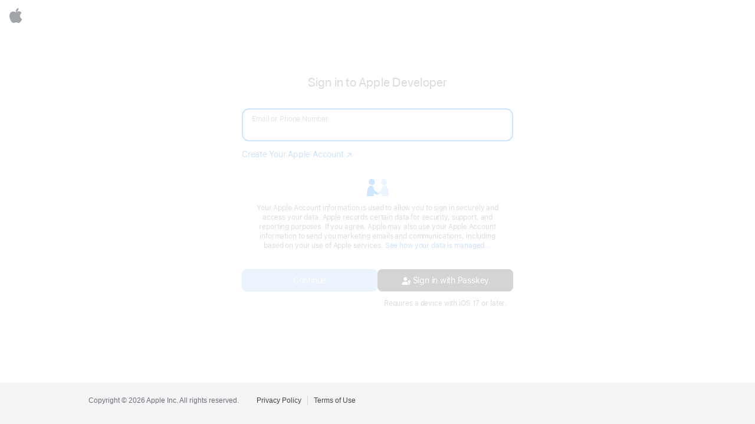

--- FILE ---
content_type: text/html;charset=UTF-8
request_url: https://idmsa.apple.com/IDMSWebAuth/signin?appIdKey=891bd3417a7776362562d2197f89480a8547b108fd934911bcbea0110d07f757&path=%2Fservices-account%2Fdownload%3Fpath%3D%2FiOS%2FwatchOS_Logs%2FFSMetadata.mobileconfig&rv=1
body_size: 2947
content:



















<!DOCTYPE html>
<html lang="en-US" dir="ltr" class="">


    



    


<head>
    <meta charset="utf-8"/>
    <meta name="robots" content="noindex">
    <link rel="shortcut icon" href="https://appleid.cdn-apple.com/daw/IDMSWebAuth/static/30Jul2025/images/favicon.ico" type="image/X-icon"/>
    <title>Sign In - Apple</title>
    <meta name="viewport" content="initial-scale=1.0">
    <meta name="Author" content="Apple Inc.">
    <meta name="Description" content="Sign in to your Apple Account">
    <meta name="Title" content="Sign in to your Apple Account">
    








    
    
      <link rel="stylesheet" type="text/css"
<link rel="stylesheet" type="text/css"
            href="https://www.apple.com/ac/globalfooter/7/en_US/styles/ac-globalfooter.built.css"/>
    


    
    


    <script type="text/javascript" src="https://appleid.cdn-apple.com/appleauth/static/jsapi/authService.latest.min.js"></script>
    <script src="https://appleid.cdn-apple.com/daw/IDMSWebAuth/static/30Jul2025/views/static/js/retina.js" type="text/javascript"
            charset="utf-8"></script>
    <link rel="stylesheet" type="text/css"
          href="https://appleid.cdn-apple.com/daw/IDMSWebAuth/static/30Jul2025/views/static/css/login/embedLogin.css"/>
    
    <link rel="alternate" hreflang='x-default' href=''/>
    
    
</head>
<body data-theme="gray" class="" style="background-color: #FFFFFF"  >

<noscript>
    <div class="noscript ltr">
        <h1>Please enable JavaScript.</h1>
        <p>Please turn on JavaScript to properly view this page.</p>
    </div>
</noscript>
<main class="widget-v2  wrapper window " style="background-color: #FFFFFF" >
    <div id="auth-container" class="si-frame">
    </div>
    
    
        
    

    

    
        

    
    

    
        

    
    
        
        
            
        
        
            
        
        
    

    <!-- If app team needs to set ap name and signin string(description) separatly, please refer widget.1879.* configuration -->
    
    
    
        
    
    
    
    
        
    

    
    



	
	

    
    <script type="application/json" id="embed_login_boot_args">
        {"direct":{"signInRequestUrl":"https%3A%2F%2Fidmsa.apple.com%2Fsignin%3Flanguage%3DUS-EN%26rv%3D1%26path%3D%252Fservices-account%252Fdownload%253Fpath%253D%252FiOS%252FwatchOS_Logs%252FFSMetadata.mobileconfig%26appIdKey%3D891bd3417a7776362562d2197f89480a8547b108fd934911bcbea0110d07f757","showGlobalFooter":true,"createLinkText":"","writeAlternateCookieForOAuth":"false","signInVersion":"2","appReturnUrl":"https%3A%2F%2Fdeveloper.apple.com%2Fservices-account%2Fdownload%3Fpath%3D%2FiOS%2FwatchOS_Logs%2FFSMetadata.mobileconfig","locale":"US-EN","authWidgetConfig":{"authWidgetURL":"https://idmsa.apple.com/appleauth","widgetKey":"92f19b477c5c9be6ab17f3ec2b1b2b7db4d00a9a8c973e3d6c90dac08b91de71","authServiceUrl":"https://appleid.cdn-apple.com/appleauth/static/jsapi/authService.latest.min.js","widgetBackgroundColor":{"defaultBackgroundColorForOAuthStandardLogin":"FFFFFF","defaultBackgroundColorForStandardLogin":"FFFFFF"},"skVersion":"7","oauthlogoUrlDomains":["https://is5-ssl.mzstatic.com","https://is2-ssl.mzstatic.com","https://is1-ssl.mzstatic.com"]},"appId":632,"appNameString":" ","dawAppData":"{\"appId\":632,\"appCustomAttributes\":{\"showAppleIDLogo\":false,\"widgetMode\":\"inline\",\"showRememberMe\":true,\"enableKeepMeSignedIn\":false,\"showCreateLink\":true,\"logoWidth\":\"auto\",\"showGlobalNav\":false,\"showGlobalFooter\":true,\"hideContrySelector\":true,\"openAppleIDLinksInNewWindow\":true,\"prePopulateAppleId\":false,\"myAccessCreateLink\":false,\"disableiForgotReturnUrl\":false,\"rememberMeChecked\":false,\"enableEyebrowTextbox\":true,\"showIForgotLink\":true,\"autoThemeAdjust\":false,\"autoFillAccountName\":true}}","hostUrl":"https://idmsa.apple.com","authUIMode":"window","signInString":"Sign in to Apple Developer","app":{"appIdKey":"891bd3417a7776362562d2197f89480a8547b108fd934911bcbea0110d07f757","returnUrlVersion":"1","subPath":"/services-account/download?path=/iOS/watchOS_Logs/FSMetadata.mobileconfig","language":"US-EN","accNameLocked":false,"requestUri":"/signin","backgroundColor":"FFFFFF","authResponseType":"COOKIE","accountInd":0,"oauthRequest":false},"signInStringDescription":"","signInDetailedDescription":"","iframeId":"daw-61cf05d8-fd06-4488-a7b2-8f8d20fc4ec1"}}
    </script>
    <script type="text/javascript" src="https://appleid.cdn-apple.com/daw/IDMSWebAuth/static/30Jul2025/views/static/js/boot/embedLoginBoot.js"></script>
</main>

<form id="callBackForm" name="form1" style="display:none" action="signin" method="post">
    <input type="hidden" id="rememberMe" name="rememberMe" value="false"/>
    <input type="hidden" id="grantCode" name="grantCode" value=""/>
    <input type="hidden" id="iframeId" name="iframeId" value=""/>
    
        <input type="hidden" id="requestUri" name="requestUri" value="/signin"/>
    
    




	<input type="hidden" id="appIdKey" name="appIdKey"
		value="891bd3417a7776362562d2197f89480a8547b108fd934911bcbea0110d07f757" />


<input type="hidden" id="language" name="language"
	value="US-EN" />


	<input type="hidden" id="path" name="path" value="/services-account/download?path=/iOS/watchOS_Logs/FSMetadata.mobileconfig" />



	<input type="hidden" id="rv" name="rv" value="1" />













    



<input type="hidden" id="scnt" name="scnt" value="[base64]" />
</form>

</body>


    <style>
        @media only screen and (min-device-width: 481px) {
            .wrapper {
                margin-bottom: -70px;
                padding-bottom: 70px;
            }
        }

        @media only screen and (max-device-width: 480px) {
            .wrapper {
                margin-bottom: -122px;
                padding-bottom: 122px;
            }
        }
    </style>
    














    




    




    



    







    



    



    


<!-- Support link - start -->



    



    



    



    







    



    



    

<!-- Support link - end -->




    




<footer lang="en-US" aria-labelledby="ac-gf-label" role="contentinfo" data-analytics-region="global footer"
        class="js no-touch svg no-oldie no-ie standard-footer " id="ac-globalfooter">
    <div class="ac-gf-content">
        <section class="ac-gf-footer">
            <h2 id="ac-gf-label" class="ac-gf-label">Apple Footer</h2>
            <div class="ac-gf-footer-locale">
                




            </div>
            <div class="ac-gf-footer-legal">
                <div class="ac-gf-footer-legal-copyright">
                    Copyright © 2026 Apple Inc. All rights reserved.
                </div>
                <div class="ac-gf-footer-legal-links">
                    <a class="ac-gf-footer-legal-link"
                       href="https://www.apple.com/privacy/privacy-policy/ "
                       target="_blank">
                        Privacy Policy
                    </a>
                    <a class="ac-gf-footer-legal-link" href="https://www.apple.com/legal/internet-services/terms/site.html" target="_blank">
                        Terms of Use
                    </a>
                    
                    
                </div>
            </div>
        </section>
    </div>
</footer>




</html>


--- FILE ---
content_type: text/css
request_url: https://appleid.cdn-apple.com/appleauth/static/cssj/1669362511/widget/auth/app-sk7.css
body_size: 45871
content:
[dir=ltr],[dir=rtl]{unicode-bidi:-webkit-isolate;unicode-bidi:-moz-isolate;unicode-bidi:-ms-isolate;unicode-bidi:isolate}bdo[dir=ltr],bdo[dir=rtl]{unicode-bidi:bidi-override;unicode-bidi:-webkit-isolate-override;unicode-bidi:-moz-isolate-override;unicode-bidi:-ms-isolate-override;unicode-bidi:isolate-override}html{-ms-text-size-adjust:100%;-webkit-text-size-adjust:100%}abbr,blockquote,body,button,dd,dl,dt,fieldset,figure,form,h1,h2,h3,h4,h5,h6,hgroup,input,legend,li,ol,p,pre,ul{margin:0;padding:0}address,caption,code,figcaption,pre,th{font-size:1em;font-weight:400;font-style:normal}fieldset,iframe{border:0}caption,th{text-align:left}table{border-collapse:collapse;border-spacing:0}details,main,summary{display:block}audio,canvas,progress,video{vertical-align:baseline}button{background:none;border:0;box-sizing:content-box;color:inherit;cursor:pointer;font:inherit;line-height:inherit;overflow:visible;vertical-align:inherit}button:disabled{cursor:default}:focus{outline:2px solid #0071e3;outline-offset:0}:focus[data-focus-method=mouse]:not(input):not(textarea):not(select),:focus[data-focus-method=touch]:not(input):not(textarea):not(select){outline:none}::-moz-focus-inner{border:0;padding:0}html{font-family:SF Pro Text,SF Pro Icons,Helvetica Neue,Helvetica,Arial,sans-serif;font-size:106.25%;quotes:"“" "”";--sk-link-disabled-opacity:0.42}[lang]:lang(ar){font-family:SF Pro AR,SF Pro AR Text,SF Pro Text,SF Pro Gulf,SF Pro Icons,Helvetica Neue,Helvetica,Arial,sans-serif}[lang]:lang(ja){font-family:SF Pro JP,SF Pro Text,SF Pro Icons,Hiragino Kaku Gothic Pro,ヒラギノ角ゴ Pro W3,メイリオ,Meiryo,ＭＳ Ｐゴシック,Helvetica Neue,Helvetica,Arial,sans-serif}[lang]:lang(ko){font-family:SF Pro KR,SF Pro Text,SF Pro Icons,Apple Gothic,HY Gulim,MalgunGothic,HY Dotum,Lexi Gulim,Helvetica Neue,Helvetica,Arial,sans-serif}[lang]:lang(th){font-family:SF Pro TH,SF Pro Text,SF Pro Icons,Helvetica Neue,Helvetica,Arial,sans-serif}[lang]:lang(zh-CN){font-family:SF Pro SC,SF Pro Text,SF Pro Icons,PingFang SC,Helvetica Neue,Helvetica,Arial,sans-serif}[lang]:lang(zh-HK){font-family:SF Pro HK,SF Pro Text,SF Pro Icons,PingFang HK,Helvetica Neue,Helvetica,Arial,sans-serif}[lang]:lang(zh-MO){font-family:SF Pro HK,SF Pro TC,SF Pro Text,SF Pro Icons,PingFang HK,Helvetica Neue,Helvetica,Arial,sans-serif}[lang]:lang(zh-TW){font-family:SF Pro TC,SF Pro Text,SF Pro Icons,PingFang TC,Helvetica Neue,Helvetica,Arial,sans-serif}:lang(cs),:lang(de){quotes:"„" "“"}:lang(de-CH),:lang(de-LI){quotes:"«" "»"}:lang(fr){quotes:"« " " »"}:lang(es-ES),:lang(fr-CH){quotes:"«" "»"}:lang(hu){quotes:"„" "“"}:lang(ja-JP){quotes:"「" "」"}:lang(no-NO){quotes:"«" "»"}:lang(lt),:lang(pl){quotes:"„" "“"}:lang(ru){quotes:"« " " »"}:lang(zh){quotes:"「" "」"}:lang(zh-CN){quotes:"“" "”"}body{font-size:17px;line-height:1.4705882353;font-weight:400;letter-spacing:-.022em;font-family:SF Pro Text,SF Pro Icons,Helvetica Neue,Helvetica,Arial,sans-serif;background-color:#fff;color:#1d1d1f;font-style:normal}body:lang(ar){line-height:1.5882352941;letter-spacing:0;font-family:SF Pro AR,SF Pro AR Text,SF Pro Text,SF Pro Gulf,SF Pro Icons,Helvetica Neue,Helvetica,Arial,sans-serif}body:lang(ja){letter-spacing:0;font-family:SF Pro JP,SF Pro Text,SF Pro Icons,Hiragino Kaku Gothic Pro,ヒラギノ角ゴ Pro W3,メイリオ,Meiryo,ＭＳ Ｐゴシック,Helvetica Neue,Helvetica,Arial,sans-serif}body:lang(ko){line-height:1.5882352941;font-family:SF Pro KR,SF Pro Text,SF Pro Icons,Apple Gothic,HY Gulim,MalgunGothic,HY Dotum,Lexi Gulim,Helvetica Neue,Helvetica,Arial,sans-serif}body:lang(ko),body:lang(th),body:lang(zh){letter-spacing:0}body:lang(th){line-height:1.3529611765;font-family:SF Pro TH,SF Pro Text,SF Pro Icons,Helvetica Neue,Helvetica,Arial,sans-serif}body:lang(zh-CN){font-family:SF Pro SC,SF Pro Text,SF Pro Icons,PingFang SC,Helvetica Neue,Helvetica,Arial,sans-serif}body:lang(zh-HK){font-family:SF Pro HK,SF Pro Text,SF Pro Icons,PingFang HK,Helvetica Neue,Helvetica,Arial,sans-serif}body:lang(zh-MO){font-family:SF Pro HK,SF Pro TC,SF Pro Text,SF Pro Icons,PingFang HK,Helvetica Neue,Helvetica,Arial,sans-serif}body:lang(zh-TW){font-family:SF Pro TC,SF Pro Text,SF Pro Icons,PingFang TC,Helvetica Neue,Helvetica,Arial,sans-serif}body,button,input,select,textarea{font-synthesis:none;-moz-font-feature-settings:"kern";-webkit-font-smoothing:antialiased;-moz-osx-font-smoothing:grayscale;direction:ltr;text-align:left}h1,h2,h3,h4,h5,h6{font-weight:600;color:#1d1d1f}h1 img,h2 img,h3 img,h4 img,h5 img,h6 img{display:block;margin:0}h1+*,h2+*,h3+*,h4+*,h5+*,h6+*{margin-top:.8em}h1+h1,h1+h2,h1+h3,h1+h4,h1+h5,h1+h6,h2+h1,h2+h2,h2+h3,h2+h4,h2+h5,h2+h6,h3+h1,h3+h2,h3+h3,h3+h4,h3+h5,h3+h6,h4+h1,h4+h2,h4+h3,h4+h4,h4+h5,h4+h6,h5+h1,h5+h2,h5+h3,h5+h4,h5+h5,h5+h6,h6+h1,h6+h2,h6+h3,h6+h4,h6+h5,h6+h6{margin-top:.4em}ol+h1,ol+h2,ol+h3,ol+h4,ol+h5,ol+h6,p+h1,p+h2,p+h3,p+h4,p+h5,p+h6,ul+h1,ul+h2,ul+h3,ul+h4,ul+h5,ul+h6{margin-top:1.6em}.heading-collapsed+*{margin-top:0}ol+*,p+*,ul+*{margin-top:.8em}ol,ul{margin-left:1.1764705882em}ol ol,ol ul,ul ol,ul ul{margin-top:0;margin-bottom:0}nav ol,nav ul{margin:0;list-style:none}li li{font-size:1em}.link,a{color:#06c;letter-spacing:inherit}.link:link,.link:visited,a:link,a:visited{text-decoration:none}.link:hover,a:hover{text-decoration:underline}.link:active,a:active{text-decoration:none}.link.disabled,.link:disabled,a.disabled,a:disabled{opacity:var(--sk-link-disabled-opacity)}.link-inline,.link-inline:link{text-decoration:underline}.link-standalone:link{text-decoration:none}.link-standalone:link:focus,.link-standalone:link:hover{text-decoration:underline}.links-inline,.links-stacked{margin-left:0;margin-right:0;list-style:none}.links-inline li{display:inline;margin:0 .8em}.links-inline li:first-child{margin-left:0}.links-inline li:last-child{margin-right:0}.links-stacked li{margin:0;display:block}.links-stacked li+li{margin-top:.4em}b,strong{font-weight:600}cite,dfn,em,i{font-style:italic}sub,sup{position:relative;font-size:.6em;vertical-align:baseline}sup{top:-.5em}sub{bottom:-.25em}.footnote a{vertical-align:inherit;color:inherit}.footnote a:hover{color:#06c;text-decoration:none}.footnote-reduced{font-size:.45em}sup.footnote-reduced{top:-.86em}sub.footnote-reduced{bottom:-.36em}.footnote-supglyph{position:relative;vertical-align:baseline}.footnote-supglyph.footnote-reduced{font-size:.9em;top:-.09em}.footnote-diamond{position:relative;vertical-align:baseline;font-feature-settings:"numr";font-size:1em}sup.footnote-diamond{top:auto}sub.footnote-diamond{bottom:-.5em}.footnote-diamond.footnote-reduced{font-size:.9em;top:-.09em}sub.footnote-diamond.footnote-reduced{top:auto;bottom:-.52em}.footnote-number{position:relative;vertical-align:baseline;font-feature-settings:"numr";font-size:1em}sup.footnote-number{top:auto}sub.footnote-number{bottom:-.5em}.footnote-number.footnote-reduced{font-size:.9em;top:-.09em}sub.footnote-number.footnote-reduced{top:auto;bottom:-.52em}abbr{border:0}:lang(ja),:lang(ko),:lang(th),:lang(zh){font-style:normal}:lang(ko){word-break:keep-all}.justify-content-start{justify-content:flex-start}.justify-content-end{justify-content:flex-end}.justify-content-center{justify-content:center}.justify-content-spacebetween{justify-content:space-between}.justify-content-spacearound{justify-content:space-around}.justify-content-spaceevenly{justify-content:space-evenly}.align-items-start{align-items:flex-start}.align-items-center{align-items:center}.align-items-end{align-items:flex-end}.align-self-start{align-self:flex-start}.align-self-center{align-self:center}.align-self-end{align-self:flex-end}.large-justify-content-start{justify-content:flex-start}.large-justify-content-end{justify-content:flex-end}.large-justify-content-center{justify-content:center}.large-justify-content-spacebetween{justify-content:space-between}.large-justify-content-spacearound{justify-content:space-around}.large-justify-content-spaceevenly{justify-content:space-evenly}.large-align-items-start{align-items:flex-start}.large-align-items-center{align-items:center}.large-align-items-end{align-items:flex-end}.large-align-self-start{align-self:flex-start}.large-align-self-center{align-self:center}.large-align-self-end{align-self:flex-end}@media only screen and (min-width:1441px){.xlarge-justify-content-start{justify-content:flex-start}.xlarge-justify-content-end{justify-content:flex-end}.xlarge-justify-content-center{justify-content:center}.xlarge-justify-content-spacebetween{justify-content:space-between}.xlarge-justify-content-spacearound{justify-content:space-around}.xlarge-justify-content-spaceevenly{justify-content:space-evenly}.xlarge-align-items-start{align-items:flex-start}.xlarge-align-items-center{align-items:center}.xlarge-align-items-end{align-items:flex-end}.xlarge-align-self-start{align-self:flex-start}.xlarge-align-self-center{align-self:center}.xlarge-align-self-end{align-self:flex-end}}@media only screen and (max-width:1068px)and(max-device-width:1068px){.medium-justify-content-start{justify-content:flex-start}.medium-justify-content-end{justify-content:flex-end}.medium-justify-content-center{justify-content:center}.medium-justify-content-spacebetween{justify-content:space-between}.medium-justify-content-spacearound{justify-content:space-around}.medium-justify-content-spaceevenly{justify-content:space-evenly}.medium-align-items-start{align-items:flex-start}.medium-align-items-center{align-items:center}.medium-align-items-end{align-items:flex-end}.medium-align-self-start{align-self:flex-start}.medium-align-self-center{align-self:center}.medium-align-self-end{align-self:flex-end}}@media only screen and (max-width:736px)and(max-device-width:736px){.small-justify-content-start{justify-content:flex-start}.small-justify-content-end{justify-content:flex-end}.small-justify-content-center{justify-content:center}.small-justify-content-spacebetween{justify-content:space-between}.small-justify-content-spacearound{justify-content:space-around}.small-justify-content-spaceevenly{justify-content:space-evenly}.small-align-items-start{align-items:flex-start}.small-align-items-center{align-items:center}.small-align-items-end{align-items:flex-end}.small-align-self-start{align-self:flex-start}.small-align-self-center{align-self:center}.small-align-self-end{align-self:flex-end}}@media only screen and (max-width:736px)and(max-device-width:736px){.form-compact-justify-content-start{justify-content:flex-start}.form-compact-justify-content-end{justify-content:flex-end}.form-compact-justify-content-center{justify-content:center}.form-compact-justify-content-spacebetween{justify-content:space-between}.form-compact-justify-content-spacearound{justify-content:space-around}.form-compact-justify-content-spaceevenly{justify-content:space-evenly}.form-compact-align-items-start{align-items:flex-start}.form-compact-align-items-center{align-items:center}.form-compact-align-items-end{align-items:flex-end}.form-compact-align-self-start{align-self:flex-start}.form-compact-align-self-center{align-self:center}.form-compact-align-self-end{align-self:flex-end}}.selfclear:after,.selfclear:before{content:" ";display:table}.selfclear:after{clear:both}.visuallyhidden{position:absolute;clip:rect(1px,1px,1px,1px);clip-path:inset(0 0 99.9% 99.9%);overflow:hidden;height:1px;width:1px;padding:0;border:0}@media only screen and (inverted-colors){.no-inversion{filter:invert(1)}}.nowrap{display:inline-block;text-decoration:inherit;white-space:nowrap}.clear{clear:both}.cursor-grab{cursor:move;cursor:grab}.cursor-grabbing{cursor:move;cursor:grabbing}.row{display:flex;flex-wrap:wrap;flex-direction:row;width:100%}.row-reverse{flex-direction:row-reverse}.column{box-sizing:border-box;margin:0;padding:0;min-width:0}.large-offset-0{margin-left:0}.large-order-0{order:0}.large-1{flex-basis:8.3333333333%;max-width:8.3333333333%}.large-offset-1{margin-left:8.3333333333%}.large-order-1{order:1}.large-2{flex-basis:16.6666666667%;max-width:16.6666666667%}.large-offset-2{margin-left:16.6666666667%}.large-order-2{order:2}.large-3{flex-basis:25%;max-width:25%}.large-offset-3{margin-left:25%}.large-order-3{order:3}.large-4{flex-basis:33.3333333333%;max-width:33.3333333333%}.large-offset-4{margin-left:33.3333333333%}.large-order-4{order:4}.large-5{flex-basis:41.6666666667%;max-width:41.6666666667%}.large-offset-5{margin-left:41.6666666667%}.large-order-5{order:5}.large-6{flex-basis:50%;max-width:50%}.large-offset-6{margin-left:50%}.large-order-6{order:6}.large-7{flex-basis:58.3333333333%;max-width:58.3333333333%}.large-offset-7{margin-left:58.3333333333%}.large-order-7{order:7}.large-8{flex-basis:66.6666666667%;max-width:66.6666666667%}.large-offset-8{margin-left:66.6666666667%}.large-order-8{order:8}.large-9{flex-basis:75%;max-width:75%}.large-offset-9{margin-left:75%}.large-order-9{order:9}.large-10{flex-basis:83.3333333333%;max-width:83.3333333333%}.large-offset-10{margin-left:83.3333333333%}.large-order-10{order:10}.large-11{flex-basis:91.6666666667%;max-width:91.6666666667%}.large-offset-11{margin-left:91.6666666667%}.large-order-11{order:11}.large-12{flex-basis:100%;max-width:100%}.large-offset-12{margin-left:100%}.large-order-12{order:12}.large-centered{margin-left:auto;margin-right:auto}.large-uncentered{margin-left:0;margin-right:0}.large-last{margin-left:auto}.large-notlast{margin-left:0}.large-grow{flex:auto;max-width:none}.large-ungrow{flex:initial;max-width:none}@media only screen and (min-width:1441px){.xlarge-offset-0{margin-left:0}.xlarge-order-0{order:0}.xlarge-1{flex-basis:8.3333333333%;max-width:8.3333333333%}.xlarge-offset-1{margin-left:8.3333333333%}.xlarge-order-1{order:1}.xlarge-2{flex-basis:16.6666666667%;max-width:16.6666666667%}.xlarge-offset-2{margin-left:16.6666666667%}.xlarge-order-2{order:2}.xlarge-3{flex-basis:25%;max-width:25%}.xlarge-offset-3{margin-left:25%}.xlarge-order-3{order:3}.xlarge-4{flex-basis:33.3333333333%;max-width:33.3333333333%}.xlarge-offset-4{margin-left:33.3333333333%}.xlarge-order-4{order:4}.xlarge-5{flex-basis:41.6666666667%;max-width:41.6666666667%}.xlarge-offset-5{margin-left:41.6666666667%}.xlarge-order-5{order:5}.xlarge-6{flex-basis:50%;max-width:50%}.xlarge-offset-6{margin-left:50%}.xlarge-order-6{order:6}.xlarge-7{flex-basis:58.3333333333%;max-width:58.3333333333%}.xlarge-offset-7{margin-left:58.3333333333%}.xlarge-order-7{order:7}.xlarge-8{flex-basis:66.6666666667%;max-width:66.6666666667%}.xlarge-offset-8{margin-left:66.6666666667%}.xlarge-order-8{order:8}.xlarge-9{flex-basis:75%;max-width:75%}.xlarge-offset-9{margin-left:75%}.xlarge-order-9{order:9}.xlarge-10{flex-basis:83.3333333333%;max-width:83.3333333333%}.xlarge-offset-10{margin-left:83.3333333333%}.xlarge-order-10{order:10}.xlarge-11{flex-basis:91.6666666667%;max-width:91.6666666667%}.xlarge-offset-11{margin-left:91.6666666667%}.xlarge-order-11{order:11}.xlarge-12{flex-basis:100%;max-width:100%}.xlarge-offset-12{margin-left:100%}.xlarge-order-12{order:12}.xlarge-centered{margin-left:auto;margin-right:auto}.xlarge-uncentered{margin-left:0;margin-right:0}.xlarge-last{margin-left:auto}.xlarge-notlast{margin-left:0}.xlarge-grow{flex:auto;max-width:none}.xlarge-ungrow{flex:initial;max-width:none}}@media only screen and (max-width:1068px)and(max-device-width:1068px){.medium-offset-0{margin-left:0}.medium-order-0{order:0}.medium-1{flex-basis:8.3333333333%;max-width:8.3333333333%}.medium-offset-1{margin-left:8.3333333333%}.medium-order-1{order:1}.medium-2{flex-basis:16.6666666667%;max-width:16.6666666667%}.medium-offset-2{margin-left:16.6666666667%}.medium-order-2{order:2}.medium-3{flex-basis:25%;max-width:25%}.medium-offset-3{margin-left:25%}.medium-order-3{order:3}.medium-4{flex-basis:33.3333333333%;max-width:33.3333333333%}.medium-offset-4{margin-left:33.3333333333%}.medium-order-4{order:4}.medium-5{flex-basis:41.6666666667%;max-width:41.6666666667%}.medium-offset-5{margin-left:41.6666666667%}.medium-order-5{order:5}.medium-6{flex-basis:50%;max-width:50%}.medium-offset-6{margin-left:50%}.medium-order-6{order:6}.medium-7{flex-basis:58.3333333333%;max-width:58.3333333333%}.medium-offset-7{margin-left:58.3333333333%}.medium-order-7{order:7}.medium-8{flex-basis:66.6666666667%;max-width:66.6666666667%}.medium-offset-8{margin-left:66.6666666667%}.medium-order-8{order:8}.medium-9{flex-basis:75%;max-width:75%}.medium-offset-9{margin-left:75%}.medium-order-9{order:9}.medium-10{flex-basis:83.3333333333%;max-width:83.3333333333%}.medium-offset-10{margin-left:83.3333333333%}.medium-order-10{order:10}.medium-11{flex-basis:91.6666666667%;max-width:91.6666666667%}.medium-offset-11{margin-left:91.6666666667%}.medium-order-11{order:11}.medium-12{flex-basis:100%;max-width:100%}.medium-offset-12{margin-left:100%}.medium-order-12{order:12}.medium-centered{margin-left:auto;margin-right:auto}.medium-uncentered{margin-left:0;margin-right:0}.medium-last{margin-left:auto}.medium-notlast{margin-left:0}.medium-grow{flex:auto;max-width:none}.medium-ungrow{flex:initial;max-width:none}}@media only screen and (max-width:736px)and(max-device-width:736px){.small-offset-0{margin-left:0}.small-order-0{order:0}.small-1{flex-basis:8.3333333333%;max-width:8.3333333333%}.small-offset-1{margin-left:8.3333333333%}.small-order-1{order:1}.small-2{flex-basis:16.6666666667%;max-width:16.6666666667%}.small-offset-2{margin-left:16.6666666667%}.small-order-2{order:2}.small-3{flex-basis:25%;max-width:25%}.small-offset-3{margin-left:25%}.small-order-3{order:3}.small-4{flex-basis:33.3333333333%;max-width:33.3333333333%}.small-offset-4{margin-left:33.3333333333%}.small-order-4{order:4}.small-5{flex-basis:41.6666666667%;max-width:41.6666666667%}.small-offset-5{margin-left:41.6666666667%}.small-order-5{order:5}.small-6{flex-basis:50%;max-width:50%}.small-offset-6{margin-left:50%}.small-order-6{order:6}.small-7{flex-basis:58.3333333333%;max-width:58.3333333333%}.small-offset-7{margin-left:58.3333333333%}.small-order-7{order:7}.small-8{flex-basis:66.6666666667%;max-width:66.6666666667%}.small-offset-8{margin-left:66.6666666667%}.small-order-8{order:8}.small-9{flex-basis:75%;max-width:75%}.small-offset-9{margin-left:75%}.small-order-9{order:9}.small-10{flex-basis:83.3333333333%;max-width:83.3333333333%}.small-offset-10{margin-left:83.3333333333%}.small-order-10{order:10}.small-11{flex-basis:91.6666666667%;max-width:91.6666666667%}.small-offset-11{margin-left:91.6666666667%}.small-order-11{order:11}.small-12{flex-basis:100%;max-width:100%}.small-offset-12{margin-left:100%}.small-order-12{order:12}.small-centered{margin-left:auto;margin-right:auto}.small-uncentered{margin-left:0;margin-right:0}.small-last{margin-left:auto}.small-notlast{margin-left:0}.small-grow{flex:auto;max-width:none}.small-ungrow{flex:initial;max-width:none}}@media only screen and (max-width:736px)and(max-device-width:736px){.form-compact-offset-0{margin-left:0}.form-compact-order-0{order:0}.form-compact-1{flex-basis:8.3333333333%;max-width:8.3333333333%}.form-compact-offset-1{margin-left:8.3333333333%}.form-compact-order-1{order:1}.form-compact-2{flex-basis:16.6666666667%;max-width:16.6666666667%}.form-compact-offset-2{margin-left:16.6666666667%}.form-compact-order-2{order:2}.form-compact-3{flex-basis:25%;max-width:25%}.form-compact-offset-3{margin-left:25%}.form-compact-order-3{order:3}.form-compact-4{flex-basis:33.3333333333%;max-width:33.3333333333%}.form-compact-offset-4{margin-left:33.3333333333%}.form-compact-order-4{order:4}.form-compact-5{flex-basis:41.6666666667%;max-width:41.6666666667%}.form-compact-offset-5{margin-left:41.6666666667%}.form-compact-order-5{order:5}.form-compact-6{flex-basis:50%;max-width:50%}.form-compact-offset-6{margin-left:50%}.form-compact-order-6{order:6}.form-compact-7{flex-basis:58.3333333333%;max-width:58.3333333333%}.form-compact-offset-7{margin-left:58.3333333333%}.form-compact-order-7{order:7}.form-compact-8{flex-basis:66.6666666667%;max-width:66.6666666667%}.form-compact-offset-8{margin-left:66.6666666667%}.form-compact-order-8{order:8}.form-compact-9{flex-basis:75%;max-width:75%}.form-compact-offset-9{margin-left:75%}.form-compact-order-9{order:9}.form-compact-10{flex-basis:83.3333333333%;max-width:83.3333333333%}.form-compact-offset-10{margin-left:83.3333333333%}.form-compact-order-10{order:10}.form-compact-11{flex-basis:91.6666666667%;max-width:91.6666666667%}.form-compact-offset-11{margin-left:91.6666666667%}.form-compact-order-11{order:11}.form-compact-12{flex-basis:100%;max-width:100%}.form-compact-offset-12{margin-left:100%}.form-compact-order-12{order:12}.form-compact-centered{margin-left:auto;margin-right:auto}.form-compact-uncentered{margin-left:0;margin-right:0}.form-compact-last{margin-left:auto}.form-compact-notlast{margin-left:0}.form-compact-grow{flex:auto;max-width:none}.form-compact-ungrow{flex:initial;max-width:none}}.row-reverse .column{box-sizing:border-box;margin:0;padding:0;min-width:0}.row-reverse .large-offset-0{margin-right:0}.row-reverse .large-offset-1{margin-right:8.3333333333%}.row-reverse .large-offset-2{margin-right:16.6666666667%}.row-reverse .large-offset-3{margin-right:25%}.row-reverse .large-offset-4{margin-right:33.3333333333%}.row-reverse .large-offset-5{margin-right:41.6666666667%}.row-reverse .large-offset-6{margin-right:50%}.row-reverse .large-offset-7{margin-right:58.3333333333%}.row-reverse .large-offset-8{margin-right:66.6666666667%}.row-reverse .large-offset-9{margin-right:75%}.row-reverse .large-offset-10{margin-right:83.3333333333%}.row-reverse .large-offset-11{margin-right:91.6666666667%}.row-reverse .large-offset-12{margin-right:100%}.row-reverse .large-last{margin-right:auto}.row-reverse .large-notlast{margin-right:0}@media only screen and (min-width:1441px){.row-reverse .xlarge-offset-0{margin-right:0}.row-reverse .xlarge-offset-1{margin-right:8.3333333333%}.row-reverse .xlarge-offset-2{margin-right:16.6666666667%}.row-reverse .xlarge-offset-3{margin-right:25%}.row-reverse .xlarge-offset-4{margin-right:33.3333333333%}.row-reverse .xlarge-offset-5{margin-right:41.6666666667%}.row-reverse .xlarge-offset-6{margin-right:50%}.row-reverse .xlarge-offset-7{margin-right:58.3333333333%}.row-reverse .xlarge-offset-8{margin-right:66.6666666667%}.row-reverse .xlarge-offset-9{margin-right:75%}.row-reverse .xlarge-offset-10{margin-right:83.3333333333%}.row-reverse .xlarge-offset-11{margin-right:91.6666666667%}.row-reverse .xlarge-offset-12{margin-right:100%}.row-reverse .xlarge-last{margin-right:auto}.row-reverse .xlarge-notlast{margin-right:0}}@media only screen and (max-width:1068px)and(max-device-width:1068px){.row-reverse .medium-offset-0{margin-right:0}.row-reverse .medium-offset-1{margin-right:8.3333333333%}.row-reverse .medium-offset-2{margin-right:16.6666666667%}.row-reverse .medium-offset-3{margin-right:25%}.row-reverse .medium-offset-4{margin-right:33.3333333333%}.row-reverse .medium-offset-5{margin-right:41.6666666667%}.row-reverse .medium-offset-6{margin-right:50%}.row-reverse .medium-offset-7{margin-right:58.3333333333%}.row-reverse .medium-offset-8{margin-right:66.6666666667%}.row-reverse .medium-offset-9{margin-right:75%}.row-reverse .medium-offset-10{margin-right:83.3333333333%}.row-reverse .medium-offset-11{margin-right:91.6666666667%}.row-reverse .medium-offset-12{margin-right:100%}.row-reverse .medium-last{margin-right:auto}.row-reverse .medium-notlast{margin-right:0}}@media only screen and (max-width:736px)and(max-device-width:736px){.row-reverse .small-offset-0{margin-right:0}.row-reverse .small-offset-1{margin-right:8.3333333333%}.row-reverse .small-offset-2{margin-right:16.6666666667%}.row-reverse .small-offset-3{margin-right:25%}.row-reverse .small-offset-4{margin-right:33.3333333333%}.row-reverse .small-offset-5{margin-right:41.6666666667%}.row-reverse .small-offset-6{margin-right:50%}.row-reverse .small-offset-7{margin-right:58.3333333333%}.row-reverse .small-offset-8{margin-right:66.6666666667%}.row-reverse .small-offset-9{margin-right:75%}.row-reverse .small-offset-10{margin-right:83.3333333333%}.row-reverse .small-offset-11{margin-right:91.6666666667%}.row-reverse .small-offset-12{margin-right:100%}.row-reverse .small-last{margin-right:auto}}@media only screen and (max-width:736px)and(max-device-width:736px){.row-reverse .form-compact-offset-0,.row-reverse .small-notlast{margin-right:0}.row-reverse .form-compact-offset-1{margin-right:8.3333333333%}.row-reverse .form-compact-offset-2{margin-right:16.6666666667%}.row-reverse .form-compact-offset-3{margin-right:25%}.row-reverse .form-compact-offset-4{margin-right:33.3333333333%}.row-reverse .form-compact-offset-5{margin-right:41.6666666667%}.row-reverse .form-compact-offset-6{margin-right:50%}.row-reverse .form-compact-offset-7{margin-right:58.3333333333%}.row-reverse .form-compact-offset-8{margin-right:66.6666666667%}.row-reverse .form-compact-offset-9{margin-right:75%}.row-reverse .form-compact-offset-10{margin-right:83.3333333333%}.row-reverse .form-compact-offset-11{margin-right:91.6666666667%}.row-reverse .form-compact-offset-12{margin-right:100%}.row-reverse .form-compact-last{margin-right:auto}.row-reverse .form-compact-notlast{margin-right:0}}.grid{margin-left:auto;margin-right:auto;grid-column-gap:24px;grid-row-gap:24px;padding:0 24px;display:grid;grid-template-columns:repeat(12,minmax(0,1fr))}.grid .grid{height:100%;padding-left:0;padding-right:0}.grid-item{position:relative;box-sizing:border-box}.large-span-0{grid-column:span 0}.large-span-1{grid-column:span 1}.large-span-2{grid-column:span 2}.large-span-3{grid-column:span 3}.large-span-4{grid-column:span 4}.large-span-5{grid-column:span 5}.large-span-6{grid-column:span 6}.large-span-7{grid-column:span 7}.large-span-8{grid-column:span 8}.large-span-9{grid-column:span 9}.large-span-10{grid-column:span 10}.large-span-11{grid-column:span 11}.large-span-12{grid-column:span 12}@media only screen and (min-width:1441px){.xlarge-span-0{grid-column:span 0}.xlarge-span-1{grid-column:span 1}.xlarge-span-2{grid-column:span 2}.xlarge-span-3{grid-column:span 3}.xlarge-span-4{grid-column:span 4}.xlarge-span-5{grid-column:span 5}.xlarge-span-6{grid-column:span 6}.xlarge-span-7{grid-column:span 7}.xlarge-span-8{grid-column:span 8}.xlarge-span-9{grid-column:span 9}.xlarge-span-10{grid-column:span 10}.xlarge-span-11{grid-column:span 11}.xlarge-span-12{grid-column:span 12}}@media only screen and (max-width:1068px)and(max-device-width:1068px){.medium-span-0{grid-column:span 0}.medium-span-1{grid-column:span 1}.medium-span-2{grid-column:span 2}.medium-span-3{grid-column:span 3}.medium-span-4{grid-column:span 4}.medium-span-5{grid-column:span 5}.medium-span-6{grid-column:span 6}.medium-span-7{grid-column:span 7}.medium-span-8{grid-column:span 8}.medium-span-9{grid-column:span 9}.medium-span-10{grid-column:span 10}.medium-span-11{grid-column:span 11}.medium-span-12{grid-column:span 12}}@media only screen and (max-width:736px)and(max-device-width:736px){.small-span-0{grid-column:span 0}.small-span-1{grid-column:span 1}.small-span-2{grid-column:span 2}.small-span-3{grid-column:span 3}.small-span-4{grid-column:span 4}.small-span-5{grid-column:span 5}.small-span-6{grid-column:span 6}.small-span-7{grid-column:span 7}.small-span-8{grid-column:span 8}.small-span-9{grid-column:span 9}.small-span-10{grid-column:span 10}.small-span-11{grid-column:span 11}.small-span-12{grid-column:span 12}}@media only screen and (max-width:736px)and(max-device-width:736px){.form-compact-span-0{grid-column:span 0}.form-compact-span-1{grid-column:span 1}.form-compact-span-2{grid-column:span 2}.form-compact-span-3{grid-column:span 3}.form-compact-span-4{grid-column:span 4}.form-compact-span-5{grid-column:span 5}.form-compact-span-6{grid-column:span 6}.form-compact-span-7{grid-column:span 7}.form-compact-span-8{grid-column:span 8}.form-compact-span-9{grid-column:span 9}.form-compact-span-10{grid-column:span 10}.form-compact-span-11{grid-column:span 11}.form-compact-span-12{grid-column:span 12}}.more:after,.more:before,.sk-icon:after,.sk-icon:before{font-family:SF Pro Icons;color:inherit;display:inline-block;font-style:normal;font-weight:inherit;font-size:inherit;line-height:1;text-decoration:underline;position:relative;z-index:1;alt:"";text-decoration:none}.more:before,.sk-icon:before{display:none}.more:after,.sk-icon-after:after{padding-left:.3em;top:0}.sk-icon-before:before{padding-right:.3em;display:inline-block;top:0}.sk-icon-before:after{display:none}.sk-icon-before.sk-icon-apple:before{padding-right:0;display:inline-block;top:0}.sk-icon-before.sk-icon-apple:after{display:none}.sk-icon-apple:after,.sk-icon-apple:before{content:""}.sk-icon-chevrondown:after,.sk-icon-chevrondown:before{content:""}.sk-icon-chevrondowncircle:after,.sk-icon-chevrondowncircle:before{content:""}.sk-icon-chevronleft:after,.sk-icon-chevronleft:before{content:""}.sk-icon-chevronleftcircle:after,.sk-icon-chevronleftcircle:before{content:""}.sk-icon-chevronright:after,.sk-icon-chevronright:before{content:""}.sk-icon-chevronrightcircle:after,.sk-icon-chevronrightcircle:before{content:""}.sk-icon-chevronup:after,.sk-icon-chevronup:before{content:""}.sk-icon-chevronupcircle:after,.sk-icon-chevronupcircle:before{content:""}.sk-icon-downloadcircle:after,.sk-icon-downloadcircle:before{content:""}.sk-icon-arrowupcircle:after,.sk-icon-arrowupcircle:before{content:"􀁶"}.sk-icon-external:after,.sk-icon-external:before{content:""}.sk-icon-share:after,.sk-icon-share:before{content:""}.sk-icon-search:after,.sk-icon-search:before{content:""}.sk-icon-arkit:after,.sk-icon-arkit:before{content:""}.sk-icon-pausecircle:after,.sk-icon-pausecircle:before{content:""}.sk-icon-pausesolid:after,.sk-icon-pausesolid:before{content:""}.sk-icon-playcircle:after,.sk-icon-playcircle:before{content:""}.sk-icon-playsolid:after,.sk-icon-playsolid:before{content:""}.sk-icon-replay:after,.sk-icon-replay:before{content:""}.sk-icon-stopcircle:after,.sk-icon-stopcircle:before{content:""}.sk-icon-stopsolid:after,.sk-icon-stopsolid:before{content:""}.sk-icon-circle:after,.sk-icon-circle:before{content:""}.sk-icon-check:after,.sk-icon-check:before{content:""}.sk-icon-checkcircle:after,.sk-icon-checkcircle:before{content:""}.sk-icon-checksolid:after,.sk-icon-checksolid:before{content:""}.sk-icon-reset:after,.sk-icon-reset:before{content:""}.sk-icon-resetcircle:after,.sk-icon-resetcircle:before{content:""}.sk-icon-resetsolid:after,.sk-icon-resetsolid:before{content:""}.sk-icon-exclamation:after,.sk-icon-exclamation:before{content:""}.sk-icon-exclamationcircle:after,.sk-icon-exclamationcircle:before{content:""}.sk-icon-exclamationsolid:after,.sk-icon-exclamationsolid:before{content:""}.sk-icon-exclamationtriangle:after,.sk-icon-exclamationtriangle:before{content:""}.sk-icon-exclamationtrianglesolid:after,.sk-icon-exclamationtrianglesolid:before{content:""}.sk-icon-infocircle:after,.sk-icon-infocircle:before{content:""}.sk-icon-infosolid:after,.sk-icon-infosolid:before{content:""}.sk-icon-question:after,.sk-icon-question:before{content:""}.sk-icon-questioncircle:after,.sk-icon-questioncircle:before{content:""}.sk-icon-questionsolid:after,.sk-icon-questionsolid:before{content:""}.sk-icon-plus:after,.sk-icon-plus:before{content:""}.sk-icon-pluscircle:after,.sk-icon-pluscircle:before{content:""}.sk-icon-plussolid:after,.sk-icon-plussolid:before{content:""}.sk-icon-minus:after,.sk-icon-minus:before{content:""}.sk-icon-minuscircle:after,.sk-icon-minuscircle:before{content:""}.sk-icon-minussolid:after,.sk-icon-minussolid:before{content:""}.sk-icon-1circle:after,.sk-icon-1circle:before{content:""}.sk-icon-2circle:after,.sk-icon-2circle:before{content:""}.sk-icon-3circle:after,.sk-icon-3circle:before{content:""}.sk-icon-4circle:after,.sk-icon-4circle:before{content:""}.sk-icon-5circle:after,.sk-icon-5circle:before{content:""}.sk-icon-6circle:after,.sk-icon-6circle:before{content:""}.sk-icon-7circle:after,.sk-icon-7circle:before{content:""}.sk-icon-8circle:after,.sk-icon-8circle:before{content:""}.sk-icon-9circle:after,.sk-icon-9circle:before{content:""}.sk-icon-10circle:after,.sk-icon-10circle:before{content:""}.sk-icon-11circle:after,.sk-icon-11circle:before{content:""}.sk-icon-12circle:after,.sk-icon-12circle:before{content:""}.sk-icon-13circle:after,.sk-icon-13circle:before{content:""}.sk-icon-14circle:after,.sk-icon-14circle:before{content:""}.sk-icon-15circle:after,.sk-icon-15circle:before{content:""}.sk-icon-16circle:after,.sk-icon-16circle:before{content:""}.sk-icon-17circle:after,.sk-icon-17circle:before{content:""}.sk-icon-18circle:after,.sk-icon-18circle:before{content:""}.sk-icon-19circle:after,.sk-icon-19circle:before{content:""}.sk-icon-20circle:after,.sk-icon-20circle:before{content:""}.sk-icon-close:after,.sk-icon-close:before{content:""}.sk-icon-closecompact:after,.sk-icon-closecompact:before{content:""}.sk-icon-paddleleft:after,.sk-icon-paddleleft:before{content:""}.sk-icon-paddleleftcompact:after,.sk-icon-paddleleftcompact:before{content:""}.sk-icon-paddleright:after,.sk-icon-paddleright:before{content:""}.sk-icon-paddlerightcompact:after,.sk-icon-paddlerightcompact:before{content:""}.sk-icon-paddleup:after,.sk-icon-paddleup:before{content:""}.sk-icon-paddleupcompact:after,.sk-icon-paddleupcompact:before{content:""}.sk-icon-paddledown:after,.sk-icon-paddledown:before{content:""}.sk-icon-paddledowncompact:after,.sk-icon-paddledowncompact:before{content:""}.sk-icon-thumbnailreplay:after,.sk-icon-thumbnailreplay:before{content:""}.sk-icon-thumbnailpause:after,.sk-icon-thumbnailpause:before{content:""}.sk-icon-thumbnailplay:after,.sk-icon-thumbnailplay:before{content:""}.sk-icon-externalrtl:after,.sk-icon-externalrtl:before{content:""}.sk-icon-questionrtl:after,.sk-icon-questionrtl:before{content:""}.sk-icon-questioncirclertl:after,.sk-icon-questioncirclertl:before{content:""}.sk-icon-questionsolidrtl:after,.sk-icon-questionsolidrtl:before{content:""}.more:after,.more:before{content:""}.more-block{margin-top:.5em}.sk-icon-wrapper .more:not(.sk-icon-before):after,.sk-icon-wrapper .sk-icon,.sk-icon-wrapper .sk-icon-after:after,.sk-icon-wrapper .sk-icon-before:before{display:inline;position:static}a.sk-icon-wrapper{text-decoration:none}a.sk-icon-wrapper:hover .sk-icon-copy{text-decoration:underline}html[dir=rtl] .sk-icon-external:after,html[dir=rtl] .sk-icon-external:before{content:""}html[dir=rtl] .sk-icon-wrapper{unicode-bidi:bidi-override}html[dir=rtl] .sk-icon-copy{unicode-bidi:embed}:lang(ar) .sk-icon-question:after,:lang(ar) .sk-icon-question:before{content:""}:lang(ar) .sk-icon-questioncircle:after,:lang(ar) .sk-icon-questioncircle:before{content:""}:lang(ar) .sk-icon-questionsolid:after,:lang(ar) .sk-icon-questionsolid:before{content:""}body{min-width:1069px}.large-hide{display:none}.large-show{display:block}.large-show-inline{display:inline}.large-show-inlineblock{display:inline-block}@media only screen and (min-width:1441px){.xlarge-hide{display:none}.xlarge-show{display:block}.xlarge-show-inline{display:inline}.xlarge-show-inlineblock{display:inline-block}}@media only screen and (max-width:1068px)and(max-device-width:1068px){.medium-hide{display:none}.medium-show{display:block}.medium-show-inline{display:inline}.medium-show-inlineblock{display:inline-block}}@media only screen and (max-width:736px)and(max-device-width:736px){.small-hide{display:none}.small-show{display:block}.small-show-inline{display:inline}.small-show-inlineblock{display:inline-block}}@media only screen and (max-width:736px)and(max-device-width:736px){.form-compact-hide{display:none}.form-compact-show{display:block}.form-compact-show-inline{display:inline}.form-compact-show-inlineblock{display:inline-block}}.viewport-content{margin-left:auto;margin-right:auto;width:980px}@media only screen and (min-width:1441px){.viewport-content{margin-left:auto;margin-right:auto;width:980px}}[tabindex]:focus{outline:0}@media only screen and (max-device-width:736px){body{min-width:0}}@media only screen and (min-device-width:737px)and(max-device-width:1068px){body{min-width:0}}.column,.row{z-index:inherit}.row.no-margin{margin-left:0;margin-right:0}.column.no-gutter{padding-left:0;padding-right:0}.two-columns .column:first-of-type{padding-right:7.5px}.two-columns .column:last-of-type{padding-left:7.5px}:lang(TH) input:not([type]),:lang(TH) input[type=email],:lang(TH) input[type=password],:lang(TH) input[type=tel],:lang(TH) input[type=text],:lang(TH) select{line-height:1.4}:lang(TH) button.button-caption-link,:lang(TH) button.button-link,:lang(TH) button.link{padding-left:2px}:lang(TH) button.add-device-btn.button-caption-link,:lang(TH) button.button-link.add-device-btn,:lang(TH) button.link.add-device-btn{padding-left:24px}.colornav{display:inline-block;text-align:center}.colornav-title{font-size:17px;line-height:1.2353641176;font-weight:400;letter-spacing:-.022em;font-family:SF Pro Text,SF Pro Icons,Helvetica Neue,Helvetica,Arial,sans-serif;border-bottom:1px solid #d2d2d7;margin:0;padding:12px 0;width:100%}.colornav-title:lang(ar){letter-spacing:0;font-family:SF Pro AR,SF Pro AR Text,SF Pro Text,SF Pro Gulf,SF Pro Icons,Helvetica Neue,Helvetica,Arial,sans-serif}.colornav-title:lang(ja){letter-spacing:0;font-family:SF Pro JP,SF Pro Text,SF Pro Icons,Hiragino Kaku Gothic Pro,ヒラギノ角ゴ Pro W3,メイリオ,Meiryo,ＭＳ Ｐゴシック,Helvetica Neue,Helvetica,Arial,sans-serif}.colornav-title:lang(ko){letter-spacing:0;font-family:SF Pro KR,SF Pro Text,SF Pro Icons,Apple Gothic,HY Gulim,MalgunGothic,HY Dotum,Lexi Gulim,Helvetica Neue,Helvetica,Arial,sans-serif}.colornav-title:lang(zh){letter-spacing:0}.colornav-title:lang(th){font-family:SF Pro TH,SF Pro Text,SF Pro Icons,Helvetica Neue,Helvetica,Arial,sans-serif}.colornav-title:lang(zh-CN){font-family:SF Pro SC,SF Pro Text,SF Pro Icons,PingFang SC,Helvetica Neue,Helvetica,Arial,sans-serif}.colornav-title:lang(zh-HK){font-family:SF Pro HK,SF Pro Text,SF Pro Icons,PingFang HK,Helvetica Neue,Helvetica,Arial,sans-serif}.colornav-title:lang(zh-MO){font-family:SF Pro HK,SF Pro TC,SF Pro Text,SF Pro Icons,PingFang HK,Helvetica Neue,Helvetica,Arial,sans-serif}.colornav-title:lang(zh-TW){font-family:SF Pro TC,SF Pro Text,SF Pro Icons,PingFang TC,Helvetica Neue,Helvetica,Arial,sans-serif}.colornav-items{display:inline-block;list-style:none;margin:0 -1px;padding-top:17px}@media only screen and (max-width:1068px)and(max-device-width:1068px){.colornav-items{margin-left:2px;margin-right:2px;padding-top:13px}}.colornav-item{float:left;margin:-1px 5px}@media only screen and (max-width:1068px)and(max-device-width:1068px){.colornav-item{margin-left:4px;margin-right:4px}}.colornav-value{position:absolute;clip:rect(1px,1px,1px,1px);clip-path:inset(0 0 99.9% 99.9%);overflow:hidden;height:1px;width:1px;padding:0;border:0}.colornav-link{border:2px solid transparent;border-radius:50%;box-sizing:border-box;color:#1d1d1f;cursor:pointer;float:left;margin-bottom:2.4705882353em;padding:3px;position:relative;width:42px;height:42px;z-index:1}@media only screen and (max-width:1068px)and(max-device-width:1068px){.colornav-link{margin-bottom:2.5882352941em;padding:2px;width:36px;height:36px}}.colornav-link.current,.colornav-value:checked~.colornav-link{border-color:#0071e3;cursor:default}.colornav-link:focus,.colornav-value:focus~.colornav-link{box-shadow:0 0 0 2px #0071e3;outline:none}.colornav-link:focus[data-focus-method=mouse]:not(input):not(textarea):not(select),.colornav-link:focus[data-focus-method=touch]:not(input):not(textarea):not(select),.colornav-value:focus~.colornav-link[data-focus-method=mouse]:not(input):not(textarea):not(select),.colornav-value:focus~.colornav-link[data-focus-method=touch]:not(input):not(textarea):not(select){box-shadow:none}.colornav-swatch{background:#f5f5f7 50%;border-radius:50%;display:block;width:32px;height:32px}@media only screen and (max-width:1068px)and(max-device-width:1068px){.colornav-swatch{width:28px;height:28px}}.colornav-swatch:after{border-radius:inherit;box-shadow:inset 0 1px 1px rgba(0,0,0,.1);content:"";display:block;height:inherit;position:absolute;width:inherit}.colornav-label,.colornav-label-hidden{position:absolute;clip:rect(1px,1px,1px,1px);clip-path:inset(0 0 99.9% 99.9%);overflow:hidden;height:1px;width:1px;padding:0;border:0}.colornav-label{overflow:visible}.colornav-link.current .colornav-label,.colornav-value:checked~.colornav-link .colornav-label{font-size:12px;line-height:1.3333733333;font-weight:400;letter-spacing:-.01em;font-family:SF Pro Text,SF Pro Icons,Helvetica Neue,Helvetica,Arial,sans-serif;clip:auto;clip-path:none;margin-left:-50px;padding-top:7px;position:absolute;top:100%;left:50%;text-align:center;white-space:nowrap;width:100px;height:auto;z-index:1}.colornav-link.current .colornav-label:lang(ar),.colornav-value:checked~.colornav-link .colornav-label:lang(ar){letter-spacing:0;font-family:SF Pro AR,SF Pro AR Text,SF Pro Text,SF Pro Gulf,SF Pro Icons,Helvetica Neue,Helvetica,Arial,sans-serif}.colornav-link.current .colornav-label:lang(ja),.colornav-value:checked~.colornav-link .colornav-label:lang(ja){letter-spacing:0;font-family:SF Pro JP,SF Pro Text,SF Pro Icons,Hiragino Kaku Gothic Pro,ヒラギノ角ゴ Pro W3,メイリオ,Meiryo,ＭＳ Ｐゴシック,Helvetica Neue,Helvetica,Arial,sans-serif}.colornav-link.current .colornav-label:lang(ko),.colornav-value:checked~.colornav-link .colornav-label:lang(ko){letter-spacing:0;font-family:SF Pro KR,SF Pro Text,SF Pro Icons,Apple Gothic,HY Gulim,MalgunGothic,HY Dotum,Lexi Gulim,Helvetica Neue,Helvetica,Arial,sans-serif}.colornav-link.current .colornav-label:lang(zh),.colornav-value:checked~.colornav-link .colornav-label:lang(zh){letter-spacing:0}.colornav-link.current .colornav-label:lang(th),.colornav-value:checked~.colornav-link .colornav-label:lang(th){font-family:SF Pro TH,SF Pro Text,SF Pro Icons,Helvetica Neue,Helvetica,Arial,sans-serif}.colornav-link.current .colornav-label:lang(zh-CN),.colornav-value:checked~.colornav-link .colornav-label:lang(zh-CN){font-family:SF Pro SC,SF Pro Text,SF Pro Icons,PingFang SC,Helvetica Neue,Helvetica,Arial,sans-serif}.colornav-link.current .colornav-label:lang(zh-HK),.colornav-value:checked~.colornav-link .colornav-label:lang(zh-HK){font-family:SF Pro HK,SF Pro Text,SF Pro Icons,PingFang HK,Helvetica Neue,Helvetica,Arial,sans-serif}.colornav-link.current .colornav-label:lang(zh-MO),.colornav-value:checked~.colornav-link .colornav-label:lang(zh-MO){font-family:SF Pro HK,SF Pro TC,SF Pro Text,SF Pro Icons,PingFang HK,Helvetica Neue,Helvetica,Arial,sans-serif}.colornav-link.current .colornav-label:lang(zh-TW),.colornav-value:checked~.colornav-link .colornav-label:lang(zh-TW){font-family:SF Pro TC,SF Pro Text,SF Pro Icons,PingFang TC,Helvetica Neue,Helvetica,Arial,sans-serif}@media only screen and (max-width:1068px)and(max-device-width:1068px){.colornav-link.current .colornav-label,.colornav-value:checked~.colornav-link .colornav-label{padding-top:4px}}.colornav-neutral .colornav-title{border-color:#d2d2d7}.colornav-neutral .colornav-link{color:#1d1d1f}.colornav-neutral .colornav-link.current,.colornav-neutral .colornav-value:checked~.colornav-link{border-color:#1d1d1f}.theme-dark .colornav .colornav-title{border-color:#424245}.theme-dark .colornav .colornav-link{color:#f5f5f7}.theme-dark .colornav .colornav-link.current,.theme-dark .colornav .colornav-value:checked~.colornav-link{border-color:#0071e3}.theme-dark .colornav-neutral .colornav-title{border-color:#424245}.theme-dark .colornav-neutral .colornav-link{color:#f5f5f7}.theme-dark .colornav-neutral .colornav-link.current,.theme-dark .colornav-neutral .colornav-value:checked~.colornav-link{border-color:#f5f5f7}.colornav-item-productred{padding-right:77px}.colornav-logo-productred{width:71px;height:21px;background-size:71px 21px;background-repeat:no-repeat;background-image:url(/ac-sasskit/build/ac-assets/ac-colornav/productred.svg);margin-top:-10.5px;margin-left:6px;position:absolute;left:100%;top:50%;z-index:1}html.no-svg .colornav-logo-productred{background-image:url(/ac-sasskit/build/ac-assets/ac-colornav/productred.png)}.form-message-wrapper{font-size:12px;line-height:1.3333733333;font-weight:400;letter-spacing:-.01em;font-family:SF Pro Text,SF Pro Icons,Helvetica Neue,Helvetica,Arial,sans-serif;color:#e30000;position:relative;margin-top:.4705882353rem;margin-bottom:.7058823529rem;display:none}.form-message-wrapper:lang(ar){line-height:1.6666666667;letter-spacing:0;font-family:SF Pro AR,SF Pro AR Text,SF Pro Text,SF Pro Gulf,SF Pro Icons,Helvetica Neue,Helvetica,Arial,sans-serif}.form-message-wrapper:lang(ja){line-height:1.4166666667;letter-spacing:0;font-family:SF Pro JP,SF Pro Text,SF Pro Icons,Hiragino Kaku Gothic Pro,ヒラギノ角ゴ Pro W3,メイリオ,Meiryo,ＭＳ Ｐゴシック,Helvetica Neue,Helvetica,Arial,sans-serif}.form-message-wrapper:lang(ko){line-height:1.4166666667;letter-spacing:0;font-family:SF Pro KR,SF Pro Text,SF Pro Icons,Apple Gothic,HY Gulim,MalgunGothic,HY Dotum,Lexi Gulim,Helvetica Neue,Helvetica,Arial,sans-serif}.form-message-wrapper:lang(zh){letter-spacing:0}.form-message-wrapper:lang(th){line-height:1.3333733333;letter-spacing:0;font-family:SF Pro TH,SF Pro Text,SF Pro Icons,Helvetica Neue,Helvetica,Arial,sans-serif}.form-message-wrapper:lang(zh-CN){font-family:SF Pro SC,SF Pro Text,SF Pro Icons,PingFang SC,Helvetica Neue,Helvetica,Arial,sans-serif}.form-message-wrapper:lang(zh-HK){font-family:SF Pro HK,SF Pro Text,SF Pro Icons,PingFang HK,Helvetica Neue,Helvetica,Arial,sans-serif}.form-message-wrapper:lang(zh-MO){font-family:SF Pro HK,SF Pro TC,SF Pro Text,SF Pro Icons,PingFang HK,Helvetica Neue,Helvetica,Arial,sans-serif}.form-message-wrapper:lang(zh-TW){font-family:SF Pro TC,SF Pro Text,SF Pro Icons,PingFang TC,Helvetica Neue,Helvetica,Arial,sans-serif}.form-message-wrapper:after,.form-message-wrapper:before{font-family:SF Pro Icons;color:inherit;display:inline-block;font-style:normal;font-weight:inherit;font-size:inherit;line-height:1;text-decoration:underline;position:relative;z-index:1;alt:"";text-decoration:none}.form-message-wrapper:before{display:none}.form-message-wrapper:after,.form-message-wrapper:before{content:""}.form-message-wrapper:before{padding-right:.3em;display:inline-block;top:0}.form-message-wrapper:after{display:none}.form-message-wrapper:before{padding-right:.1764705882rem;top:.1764705882rem}.is-error .form-message-wrapper{display:flex}.form-label{display:inline-block;position:relative;font-size:17px;line-height:1.2353641176;font-weight:400;letter-spacing:-.022em;font-family:SF Pro Text,SF Pro Icons,Helvetica Neue,Helvetica,Arial,sans-serif;color:#1d1d1f}.form-label:lang(ar){letter-spacing:0;font-family:SF Pro AR,SF Pro AR Text,SF Pro Text,SF Pro Gulf,SF Pro Icons,Helvetica Neue,Helvetica,Arial,sans-serif}.form-label:lang(ja){letter-spacing:0;font-family:SF Pro JP,SF Pro Text,SF Pro Icons,Hiragino Kaku Gothic Pro,ヒラギノ角ゴ Pro W3,メイリオ,Meiryo,ＭＳ Ｐゴシック,Helvetica Neue,Helvetica,Arial,sans-serif}.form-label:lang(ko){font-family:SF Pro KR,SF Pro Text,SF Pro Icons,Apple Gothic,HY Gulim,MalgunGothic,HY Dotum,Lexi Gulim,Helvetica Neue,Helvetica,Arial,sans-serif}.form-label:lang(ko),.form-label:lang(th),.form-label:lang(zh){line-height:1.3529611765;letter-spacing:0}.form-label:lang(th){font-family:SF Pro TH,SF Pro Text,SF Pro Icons,Helvetica Neue,Helvetica,Arial,sans-serif}.form-label:lang(zh-CN){font-family:SF Pro SC,SF Pro Text,SF Pro Icons,PingFang SC,Helvetica Neue,Helvetica,Arial,sans-serif}.form-label:lang(zh-HK){font-family:SF Pro HK,SF Pro Text,SF Pro Icons,PingFang HK,Helvetica Neue,Helvetica,Arial,sans-serif}.form-label:lang(zh-MO){font-family:SF Pro HK,SF Pro TC,SF Pro Text,SF Pro Icons,PingFang HK,Helvetica Neue,Helvetica,Arial,sans-serif}.form-label:lang(zh-TW){font-family:SF Pro TC,SF Pro Text,SF Pro Icons,PingFang TC,Helvetica Neue,Helvetica,Arial,sans-serif}.form-label-small{display:inline-block;position:relative;font-size:12px;line-height:1.3333733333;font-weight:400;letter-spacing:-.01em;font-family:SF Pro Text,SF Pro Icons,Helvetica Neue,Helvetica,Arial,sans-serif;color:#1d1d1f}.form-label-small:lang(ar){line-height:1.6666666667;letter-spacing:0;font-family:SF Pro AR,SF Pro AR Text,SF Pro Text,SF Pro Gulf,SF Pro Icons,Helvetica Neue,Helvetica,Arial,sans-serif}.form-label-small:lang(ja){line-height:1.4166666667;letter-spacing:0;font-family:SF Pro JP,SF Pro Text,SF Pro Icons,Hiragino Kaku Gothic Pro,ヒラギノ角ゴ Pro W3,メイリオ,Meiryo,ＭＳ Ｐゴシック,Helvetica Neue,Helvetica,Arial,sans-serif}.form-label-small:lang(ko){line-height:1.4166666667;letter-spacing:0;font-family:SF Pro KR,SF Pro Text,SF Pro Icons,Apple Gothic,HY Gulim,MalgunGothic,HY Dotum,Lexi Gulim,Helvetica Neue,Helvetica,Arial,sans-serif}.form-label-small:lang(zh){letter-spacing:0}.form-label-small:lang(th){line-height:1.3333733333;letter-spacing:0;font-family:SF Pro TH,SF Pro Text,SF Pro Icons,Helvetica Neue,Helvetica,Arial,sans-serif}.form-label-small:lang(zh-CN){font-family:SF Pro SC,SF Pro Text,SF Pro Icons,PingFang SC,Helvetica Neue,Helvetica,Arial,sans-serif}.form-label-small:lang(zh-HK){font-family:SF Pro HK,SF Pro Text,SF Pro Icons,PingFang HK,Helvetica Neue,Helvetica,Arial,sans-serif}.form-label-small:lang(zh-MO){font-family:SF Pro HK,SF Pro TC,SF Pro Text,SF Pro Icons,PingFang HK,Helvetica Neue,Helvetica,Arial,sans-serif}.form-label-small:lang(zh-TW){font-family:SF Pro TC,SF Pro Text,SF Pro Icons,PingFang TC,Helvetica Neue,Helvetica,Arial,sans-serif}.form-group-label{display:inline-block;position:relative;font-size:17px;line-height:1.2353641176;font-weight:400;letter-spacing:-.022em;font-family:SF Pro Text,SF Pro Icons,Helvetica Neue,Helvetica,Arial,sans-serif;color:#1d1d1f}.form-group-label:lang(ar){letter-spacing:0;font-family:SF Pro AR,SF Pro AR Text,SF Pro Text,SF Pro Gulf,SF Pro Icons,Helvetica Neue,Helvetica,Arial,sans-serif}.form-group-label:lang(ja){letter-spacing:0;font-family:SF Pro JP,SF Pro Text,SF Pro Icons,Hiragino Kaku Gothic Pro,ヒラギノ角ゴ Pro W3,メイリオ,Meiryo,ＭＳ Ｐゴシック,Helvetica Neue,Helvetica,Arial,sans-serif}.form-group-label:lang(ko){font-family:SF Pro KR,SF Pro Text,SF Pro Icons,Apple Gothic,HY Gulim,MalgunGothic,HY Dotum,Lexi Gulim,Helvetica Neue,Helvetica,Arial,sans-serif}.form-group-label:lang(ko),.form-group-label:lang(th),.form-group-label:lang(zh){line-height:1.3529611765;letter-spacing:0}.form-group-label:lang(th){font-family:SF Pro TH,SF Pro Text,SF Pro Icons,Helvetica Neue,Helvetica,Arial,sans-serif}.form-group-label:lang(zh-CN){font-family:SF Pro SC,SF Pro Text,SF Pro Icons,PingFang SC,Helvetica Neue,Helvetica,Arial,sans-serif}.form-group-label:lang(zh-HK){font-family:SF Pro HK,SF Pro Text,SF Pro Icons,PingFang HK,Helvetica Neue,Helvetica,Arial,sans-serif}.form-group-label:lang(zh-MO){font-family:SF Pro HK,SF Pro TC,SF Pro Text,SF Pro Icons,PingFang HK,Helvetica Neue,Helvetica,Arial,sans-serif}.form-group-label:lang(zh-TW){font-family:SF Pro TC,SF Pro Text,SF Pro Icons,PingFang TC,Helvetica Neue,Helvetica,Arial,sans-serif}.is-error .form-group-label{color:#e30000}.form-title{display:inline-block;position:relative;font-size:24px;line-height:1.1666666667;font-weight:600;letter-spacing:.009em;font-family:SF Pro Display,SF Pro Icons,Helvetica Neue,Helvetica,Arial,sans-serif;color:#1d1d1f}.form-title:lang(ar){line-height:1.3334133333;font-family:SF Pro AR,SF Pro AR Display,SF Pro Display,SF Pro Gulf,SF Pro Icons,Helvetica Neue,Helvetica,Arial,sans-serif}.form-title:lang(ja){line-height:1.25;font-family:SF Pro JP,SF Pro Display,SF Pro Icons,Hiragino Kaku Gothic Pro,ヒラギノ角ゴ Pro W3,メイリオ,Meiryo,ＭＳ Ｐゴシック,Helvetica Neue,Helvetica,Arial,sans-serif}.form-title:lang(ko){line-height:1.2916666667;font-family:SF Pro KR,SF Pro Display,SF Pro Icons,Apple Gothic,HY Gulim,MalgunGothic,HY Dotum,Lexi Gulim,Helvetica Neue,Helvetica,Arial,sans-serif}.form-title:lang(th){line-height:1.375;font-family:SF Pro TH,SF Pro Display,SF Pro Icons,Helvetica Neue,Helvetica,Arial,sans-serif}.form-title:lang(zh){line-height:1.2916666667}.form-title:lang(zh-CN){font-family:SF Pro SC,SF Pro Display,SF Pro Icons,PingFang SC,Helvetica Neue,Helvetica,Arial,sans-serif}.form-title:lang(zh-HK){font-family:SF Pro HK,SF Pro Display,SF Pro Icons,PingFang HK,Helvetica Neue,Helvetica,Arial,sans-serif}.form-title:lang(zh-MO){font-family:SF Pro HK,SF Pro TC,SF Pro Display,SF Pro Icons,PingFang HK,Helvetica Neue,Helvetica,Arial,sans-serif}.form-title:lang(zh-TW){font-family:SF Pro TC,SF Pro Display,SF Pro Icons,PingFang TC,Helvetica Neue,Helvetica,Arial,sans-serif}@media only screen and (max-width:1068px)and(max-device-width:1068px){.form-title{font-size:21px;line-height:1.1904761905;font-weight:600;letter-spacing:.011em;font-family:SF Pro Display,SF Pro Icons,Helvetica Neue,Helvetica,Arial,sans-serif}.form-title:lang(ja){line-height:1.2380952381;font-family:SF Pro JP,SF Pro Display,SF Pro Icons,Hiragino Kaku Gothic Pro,ヒラギノ角ゴ Pro W3,メイリオ,Meiryo,ＭＳ Ｐゴシック,Helvetica Neue,Helvetica,Arial,sans-serif}.form-title:lang(ko){line-height:1.2858042857;font-family:SF Pro KR,SF Pro Display,SF Pro Icons,Apple Gothic,HY Gulim,MalgunGothic,HY Dotum,Lexi Gulim,Helvetica Neue,Helvetica,Arial,sans-serif}.form-title:lang(th){line-height:1.381002381;font-family:SF Pro TH,SF Pro Display,SF Pro Icons,Helvetica Neue,Helvetica,Arial,sans-serif}.form-title:lang(zh){line-height:1.3334033333}.form-title:lang(ar){font-family:SF Pro AR,SF Pro AR Display,SF Pro Display,SF Pro Gulf,SF Pro Icons,Helvetica Neue,Helvetica,Arial,sans-serif}.form-title:lang(zh-CN){font-family:SF Pro SC,SF Pro Display,SF Pro Icons,PingFang SC,Helvetica Neue,Helvetica,Arial,sans-serif}.form-title:lang(zh-HK){font-family:SF Pro HK,SF Pro Display,SF Pro Icons,PingFang HK,Helvetica Neue,Helvetica,Arial,sans-serif}.form-title:lang(zh-MO){font-family:SF Pro HK,SF Pro TC,SF Pro Display,SF Pro Icons,PingFang HK,Helvetica Neue,Helvetica,Arial,sans-serif}.form-title:lang(zh-TW){font-family:SF Pro TC,SF Pro Display,SF Pro Icons,PingFang TC,Helvetica Neue,Helvetica,Arial,sans-serif}}.form-cell .form-textbox-sidebyside.row{margin-right:inherit;margin-left:inherit}.form-cell .form-textbox-sidebyside.row .column{padding-left:inherit}.form-textbox.has-caption{margin-bottom:5px}.field-caption{margin-bottom:14px;display:block}.is-error .form-textbox.has-caption{margin-bottom:5px}.is-error .field-caption{margin-bottom:0}.is-error.no-error-msg input{margin-bottom:14px}.is-error .has-errors:focus{background:#fff}.fix-fixed .is-error input.char-field:not(:focus){background-color:#fff;border:1px solid #d6d6d6}.edge .form-cell,.edge .form-row,.edge .form-set,.edge .form-table,.ie .form-cell,.ie .form-row,.ie .form-set,.ie .form-table{display:block}@media only screen and (max-width:736px)and(max-device-width:736px){.form-set{display:block}}.is-error .form-message-wrapper:before{padding-right:.3em}*,:after,:before{-webkit-box-sizing:border-box;-moz-box-sizing:border-box;box-sizing:border-box}[role=button]{cursor:pointer}html{-webkit-tap-highlight-color:rgba(0,0,0,0)}.sr-only{position:absolute;width:1px;height:1px;margin:-1px;padding:0;overflow:hidden;clip:rect(0,0,0,0);border:0}.section-content{border-bottom:1px solid #d2d2d7}.item-content{border-bottom:1px solid #f5f5f7;margin-bottom:10px;padding-bottom:8px}.vertical-right-divider{border-right:1px solid #f5f5f7}.theme-dark .vertical-right-divider{border-right:1px solid #1d1d1f}.vertical-left-divider{border-left:1px solid #f5f5f7}.text-center{text-align:center}.text-left{text-align:left}.text-right{text-align:right}@media only screen and (max-device-width:736px){.text-center-phone{text-align:center}}@media only screen and (max-device-width:736px){.text-left-phone{text-align:left}}@media only screen and (max-device-width:736px){.text-right-phone{text-align:right}}@media only screen and (min-device-width:1069px){.text-center-desktop{text-align:center}}@media only screen and (min-device-width:1069px){.text-left-desktop{text-align:left}}@media only screen and (min-device-width:1069px){.text-right-desktop{text-align:right}}.list-style-type-none{list-style-type:none;margin-left:0}.list-horizontal-flex{display:flex;flex-wrap:wrap}.list-horizontal-flex .form-row{display:inline-block}.list-horizontal-flex .form-row .form-element{margin-right:10px}.list-horizontal-flex ul{display:flex;flex-wrap:wrap}.list-horizontal-flex ul li{margin-right:10px}.inline-error{color:#e30000;font-size:16px}.info-icon{color:#86868b;font-size:18px}.icon-text{margin-top:-3px}.button.button-help,[data-party=third] .signin .button-help.si-button{cursor:help}input::-ms-clear{display:none}input:-moz-ui-invalid{box-shadow:none}@media only screen and (min-device-width:1069px){.form-table-standard{width:360px}}.form-table+*{margin-top:1em}.clearfix:after,.clearfix:before{content:" ";display:table}.clearfix:after{clear:both}.container-xs{max-width:460px}.not-mobile{display:block!important}.mobile-only{display:none!important}@media only screen and (max-device-width:736px){.mobile-only{display:block!important}.not-mobile{display:none!important}}.flex-center{display:-webkit-box!important;display:-webkit-flex!important;display:-moz-flex!important;display:-ms-flexbox!important;display:flex!important;-webkit-flex-direction:vertical;-moz-flex-direction:vertical;-ms-flex-direction:column;-webkit-flex-direction:column;flex-direction:column;-webkit-justify-content:center;-ms-justify-content:center;justify-content:center}@media only screen and (min-device-width:1069px){.inline-desktop .radio-flex-wrapper{display:-webkit-box!important;display:-webkit-flex!important;display:-moz-flex!important;display:-ms-flexbox!important;display:flex!important;-webkit-flex-direction:horizontal;-moz-flex-direction:horizontal;-ms-flex-direction:row;-webkit-flex-direction:row;flex-direction:row}.inline-desktop .radio-flex-wrapper .form-row:not(:last-child){margin-right:15px}}@media only screen and (min-device-width:737px)and(max-device-width:1068px){.inline-tablet .radio-flex-wrapper{display:-webkit-box!important;display:-webkit-flex!important;display:-moz-flex!important;display:-ms-flexbox!important;display:flex!important;-webkit-flex-direction:horizontal;-moz-flex-direction:horizontal;-ms-flex-direction:row;-webkit-flex-direction:row;flex-direction:row}.inline-tablet .radio-flex-wrapper .form-row:not(:last-child){margin-right:15px}}.bold{font-weight:600}.a11y,.sr-only{position:absolute;width:1px;height:1px;margin:-1px;padding:0;overflow:hidden;clip:rect(0,0,0,0);border:0}.centered{margin:auto}.pull-right{float:right!important}.pull-left{float:left!important}.weight-ultralight{font-weight:200}.weight-thin{font-weight:300}.weight-text{font-weight:400}.weight-medium{font-weight:500}.bold,.weight-semibold{font-weight:600}.weight-bold{font-weight:700}.no-wrap{white-space:nowrap}.graceful-wrap,.user-data{word-wrap:break-word}@media only screen and (max-device-width:767px){.noscroll-mobile{overflow-y:hidden;position:fixed;width:100%}}.destructive{color:#c81c18}.no-padding{padding:0}.no-outline:focus{outline:0 none}.ltr .force-ltr{direction:ltr}.ltr .force-ltr-inline{direction:ltr;display:inline-block}.rtl .force-ltr{direction:rtl}.rtl .force-ltr-inline{direction:rtl;unicode-bidi:embed}.ltr .force-rtl{direction:rtl}.ltr .force-rtl-inline{direction:rtl;unicode-bidi:embed}.rtl .force-rtl{direction:ltr}.rtl .force-rtl-inline{direction:ltr;unicode-bidi:embed}.single-line{white-space:nowrap}.text-centered{text-align:center}.placeholder-default-direction::-webkit-input-placeholder{direction:ltr}.placeholder-default-direction:-moz-placeholder,.placeholder-default-direction::-moz-placeholder{direction:ltr}.placeholder-default-direction:-ms-input-placeholder{direction:ltr}.button,[data-party=third] .signin .si-button{cursor:pointer;display:inline-block;text-align:center;white-space:nowrap;font-size:17px;line-height:1.1764805882;font-weight:400;letter-spacing:-.022em;font-family:SF Pro Text,SF Pro Icons,Helvetica Neue,Helvetica,Arial,sans-serif;min-width:30px;padding:7px 15px;border-radius:980px;background:#0071e3;color:#fff;border:1px solid transparent;--sk-button-margin-horizontal:14px;--sk-button-margin-vertical:14px}.button:hover,[data-party=third] .signin .si-button:hover{text-decoration:none}.button:active,[data-party=third] .signin .si-button:active{outline:none}.button.disabled,.button:disabled,[data-party=third] .signin .disabled.si-button,[data-party=third] .signin .si-button:disabled{cursor:default;pointer-events:none}.button:lang(ar),[data-party=third] .signin .si-button:lang(ar){letter-spacing:0;font-family:SF Pro AR,SF Pro AR Text,SF Pro Text,SF Pro Gulf,SF Pro Icons,Helvetica Neue,Helvetica,Arial,sans-serif}.button:lang(ja),[data-party=third] .signin .si-button:lang(ja){letter-spacing:0;font-family:SF Pro JP,SF Pro Text,SF Pro Icons,Hiragino Kaku Gothic Pro,ヒラギノ角ゴ Pro W3,メイリオ,Meiryo,ＭＳ Ｐゴシック,Helvetica Neue,Helvetica,Arial,sans-serif}.button:lang(ko),[data-party=third] .signin .si-button:lang(ko){letter-spacing:0;font-family:SF Pro KR,SF Pro Text,SF Pro Icons,Apple Gothic,HY Gulim,MalgunGothic,HY Dotum,Lexi Gulim,Helvetica Neue,Helvetica,Arial,sans-serif}.button:lang(zh),[data-party=third] .signin .si-button:lang(zh){letter-spacing:0}.button:lang(th),[data-party=third] .signin .si-button:lang(th){font-family:SF Pro TH,SF Pro Text,SF Pro Icons,Helvetica Neue,Helvetica,Arial,sans-serif}.button:lang(zh-CN),[data-party=third] .signin .si-button:lang(zh-CN){font-family:SF Pro SC,SF Pro Text,SF Pro Icons,PingFang SC,Helvetica Neue,Helvetica,Arial,sans-serif}.button:lang(zh-HK),[data-party=third] .signin .si-button:lang(zh-HK){font-family:SF Pro HK,SF Pro Text,SF Pro Icons,PingFang HK,Helvetica Neue,Helvetica,Arial,sans-serif}.button:lang(zh-MO),[data-party=third] .signin .si-button:lang(zh-MO){font-family:SF Pro HK,SF Pro TC,SF Pro Text,SF Pro Icons,PingFang HK,Helvetica Neue,Helvetica,Arial,sans-serif}.button:lang(zh-TW),[data-party=third] .signin .si-button:lang(zh-TW){font-family:SF Pro TC,SF Pro Text,SF Pro Icons,PingFang TC,Helvetica Neue,Helvetica,Arial,sans-serif}.button:focus,.button:hover,[data-party=third] .signin .si-button:focus,[data-party=third] .signin .si-button:hover{background:#0077ed;color:#fff;border-color:transparent}.button:focus,[data-party=third] .signin .si-button:focus{box-shadow:0 0 0 3px #fff,0 0 0 5px #0071e3;outline:none}.button:focus[data-focus-method=mouse]:not(input):not(textarea):not(select),.button:focus[data-focus-method=touch]:not(input):not(textarea):not(select),[data-party=third] .signin .si-button:focus[data-focus-method=mouse]:not(input):not(textarea):not(select),[data-party=third] .signin .si-button:focus[data-focus-method=touch]:not(input):not(textarea):not(select){box-shadow:none}.button:active,[data-party=third] .signin .si-button:active{background:#006edb;color:#fff;border-color:transparent}.button.disabled,.button:disabled,[data-party=third] .signin .disabled.si-button,[data-party=third] .signin .si-button:disabled{background:#0071e3;color:#fff;opacity:var(--sk-link-disabled-opacity)}.button-block{box-sizing:border-box;display:block;width:100%;border-radius:8px;--sk-button-margin-horizontal:9px;--sk-button-margin-vertical:9px}.button-neutral,.critical-action .toolbar-footer .button-primary{background:#1d1d1f;color:#fff;border-color:transparent}.button-neutral:focus,.button-neutral:hover,.critical-action .toolbar-footer .button-primary:focus,.critical-action .toolbar-footer .button-primary:hover{background:#272729;color:#fff;border-color:transparent}.button-neutral:focus,.critical-action .toolbar-footer .button-primary:focus{box-shadow:0 0 0 3px #fff,0 0 0 5px #0071e3;outline:none}.button-neutral:focus[data-focus-method=mouse]:not(input):not(textarea):not(select),.button-neutral:focus[data-focus-method=touch]:not(input):not(textarea):not(select),.critical-action .toolbar-footer .button-primary:focus[data-focus-method=mouse]:not(input):not(textarea):not(select),.critical-action .toolbar-footer .button-primary:focus[data-focus-method=touch]:not(input):not(textarea):not(select){box-shadow:none}.button-neutral:active,.critical-action .toolbar-footer .button-primary:active{background:#18181a;color:#fff;border-color:transparent}.button-neutral.disabled,.button-neutral:disabled,.critical-action .toolbar-footer .button-primary:disabled,.critical-action .toolbar-footer .disabled.button-primary{background:#1d1d1f;color:#fff;opacity:var(--sk-link-disabled-opacity)}.button-secondary,[data-party=third] .signin .si-button.secondary{background:#757579;color:#fff;border-color:transparent}.button-secondary:focus,.button-secondary:hover,[data-party=third] .signin .si-button.secondary:focus,[data-party=third] .signin .si-button.secondary:hover{background:#79797d;color:#fff;border-color:transparent}.button-secondary:focus,[data-party=third] .signin .si-button.secondary:focus{box-shadow:0 0 0 3px #fff,0 0 0 5px #0071e3;outline:none}.button-secondary:focus[data-focus-method=mouse]:not(input):not(textarea):not(select),.button-secondary:focus[data-focus-method=touch]:not(input):not(textarea):not(select),[data-party=third] .signin .si-button.secondary:focus[data-focus-method=mouse]:not(input):not(textarea):not(select),[data-party=third] .signin .si-button.secondary:focus[data-focus-method=touch]:not(input):not(textarea):not(select){box-shadow:none}.button-secondary:active,[data-party=third] .signin .si-button.secondary:active{background:#747478;color:#fff;border-color:transparent}.button-secondary.disabled,.button-secondary:disabled,[data-party=third] .signin .disabled.si-button.secondary,[data-party=third] .signin .si-button.secondary:disabled{background:#757579;color:#fff;opacity:.56}.button-secondary-alpha{background:rgba(0,0,0,.08);color:#000;border-color:transparent}.button-secondary-alpha:focus,.button-secondary-alpha:hover{background:rgba(0,0,0,.07);color:#000;border-color:transparent}.button-secondary-alpha:focus{box-shadow:0 0 0 3px #fff,0 0 0 5px #0071e3;outline:none}.button-secondary-alpha:focus[data-focus-method=mouse]:not(input):not(textarea):not(select),.button-secondary-alpha:focus[data-focus-method=touch]:not(input):not(textarea):not(select){box-shadow:none}.button-secondary-alpha:active{background:rgba(0,0,0,.09);color:#000;border-color:transparent}.button-secondary-alpha.disabled,.button-secondary-alpha:disabled{background:rgba(0,0,0,.08);color:#000;opacity:.56}.button-tertiary{background:transparent;color:#06c;border-color:#06c}.button-tertiary:focus,.button-tertiary:hover{background:#0077ed;color:#fff;border-color:transparent}.button-tertiary:focus{box-shadow:0 0 0 3px #fff,0 0 0 5px #0071e3;outline:none}.button-tertiary:focus[data-focus-method=mouse]:not(input):not(textarea):not(select),.button-tertiary:focus[data-focus-method=touch]:not(input):not(textarea):not(select){box-shadow:none}.button-tertiary:active{background:#006edb;color:#fff;border-color:transparent}.button-tertiary.disabled,.button-tertiary:disabled{background:transparent;color:#06c;opacity:var(--sk-link-disabled-opacity)}.button-tertiary-neutral{background:transparent;color:#1d1d1f;border-color:#1d1d1f}.button-tertiary-neutral:focus,.button-tertiary-neutral:hover{background:#272729;color:#fff;border-color:transparent}.button-tertiary-neutral:focus{box-shadow:0 0 0 3px #fff,0 0 0 5px #0071e3;outline:none}.button-tertiary-neutral:focus[data-focus-method=mouse]:not(input):not(textarea):not(select),.button-tertiary-neutral:focus[data-focus-method=touch]:not(input):not(textarea):not(select){box-shadow:none}.button-tertiary-neutral:active{background:#18181a;color:#fff;border-color:transparent}.button-tertiary-neutral.disabled,.button-tertiary-neutral:disabled{background:transparent;color:#1d1d1f;opacity:var(--sk-link-disabled-opacity)}.button-super{font-size:17px;line-height:1.1764805882;font-weight:400;letter-spacing:-.022em;font-family:SF Pro Text,SF Pro Icons,Helvetica Neue,Helvetica,Arial,sans-serif;border-style:solid;border-width:1px;min-width:30px;padding:17px 30px;--sk-button-margin-horizontal:22px;--sk-button-margin-vertical:22px}.button-super:lang(ar){letter-spacing:0;font-family:SF Pro AR,SF Pro AR Text,SF Pro Text,SF Pro Gulf,SF Pro Icons,Helvetica Neue,Helvetica,Arial,sans-serif}.button-super:lang(ja){letter-spacing:0;font-family:SF Pro JP,SF Pro Text,SF Pro Icons,Hiragino Kaku Gothic Pro,ヒラギノ角ゴ Pro W3,メイリオ,Meiryo,ＭＳ Ｐゴシック,Helvetica Neue,Helvetica,Arial,sans-serif}.button-super:lang(ko){letter-spacing:0;font-family:SF Pro KR,SF Pro Text,SF Pro Icons,Apple Gothic,HY Gulim,MalgunGothic,HY Dotum,Lexi Gulim,Helvetica Neue,Helvetica,Arial,sans-serif}.button-super:lang(zh){letter-spacing:0}.button-super:lang(th){font-family:SF Pro TH,SF Pro Text,SF Pro Icons,Helvetica Neue,Helvetica,Arial,sans-serif}.button-super:lang(zh-CN){font-family:SF Pro SC,SF Pro Text,SF Pro Icons,PingFang SC,Helvetica Neue,Helvetica,Arial,sans-serif}.button-super:lang(zh-HK){font-family:SF Pro HK,SF Pro Text,SF Pro Icons,PingFang HK,Helvetica Neue,Helvetica,Arial,sans-serif}.button-super:lang(zh-MO){font-family:SF Pro HK,SF Pro TC,SF Pro Text,SF Pro Icons,PingFang HK,Helvetica Neue,Helvetica,Arial,sans-serif}.button-super:lang(zh-TW){font-family:SF Pro TC,SF Pro Text,SF Pro Icons,PingFang TC,Helvetica Neue,Helvetica,Arial,sans-serif}.button-super.button-block{border-radius:12px;--sk-button-margin-horizontal:14px;--sk-button-margin-vertical:14px}.button-elevated{font-size:17px;line-height:1.1764805882;font-weight:400;letter-spacing:-.022em;font-family:SF Pro Text,SF Pro Icons,Helvetica Neue,Helvetica,Arial,sans-serif;border-style:solid;border-width:1px;min-width:28px;padding:11px 21px;--sk-button-margin-horizontal:18px;--sk-button-margin-vertical:18px}.button-elevated:lang(ar){letter-spacing:0;font-family:SF Pro AR,SF Pro AR Text,SF Pro Text,SF Pro Gulf,SF Pro Icons,Helvetica Neue,Helvetica,Arial,sans-serif}.button-elevated:lang(ja){letter-spacing:0;font-family:SF Pro JP,SF Pro Text,SF Pro Icons,Hiragino Kaku Gothic Pro,ヒラギノ角ゴ Pro W3,メイリオ,Meiryo,ＭＳ Ｐゴシック,Helvetica Neue,Helvetica,Arial,sans-serif}.button-elevated:lang(ko){letter-spacing:0;font-family:SF Pro KR,SF Pro Text,SF Pro Icons,Apple Gothic,HY Gulim,MalgunGothic,HY Dotum,Lexi Gulim,Helvetica Neue,Helvetica,Arial,sans-serif}.button-elevated:lang(zh){letter-spacing:0}.button-elevated:lang(th){font-family:SF Pro TH,SF Pro Text,SF Pro Icons,Helvetica Neue,Helvetica,Arial,sans-serif}.button-elevated:lang(zh-CN){font-family:SF Pro SC,SF Pro Text,SF Pro Icons,PingFang SC,Helvetica Neue,Helvetica,Arial,sans-serif}.button-elevated:lang(zh-HK){font-family:SF Pro HK,SF Pro Text,SF Pro Icons,PingFang HK,Helvetica Neue,Helvetica,Arial,sans-serif}.button-elevated:lang(zh-MO){font-family:SF Pro HK,SF Pro TC,SF Pro Text,SF Pro Icons,PingFang HK,Helvetica Neue,Helvetica,Arial,sans-serif}.button-elevated:lang(zh-TW){font-family:SF Pro TC,SF Pro Text,SF Pro Icons,PingFang TC,Helvetica Neue,Helvetica,Arial,sans-serif}.button-elevated.button-block{border-radius:10px;--sk-button-margin-horizontal:11px;--sk-button-margin-vertical:11px}.button-reduced{font-size:12px;line-height:1.3333733333;font-weight:400;letter-spacing:-.01em;font-family:SF Pro Text,SF Pro Icons,Helvetica Neue,Helvetica,Arial,sans-serif;border-style:solid;border-width:1px;min-width:25px;padding:3px 10px;--sk-button-margin-horizontal:10px;--sk-button-margin-vertical:10px}.button-reduced:lang(ar){letter-spacing:0;font-family:SF Pro AR,SF Pro AR Text,SF Pro Text,SF Pro Gulf,SF Pro Icons,Helvetica Neue,Helvetica,Arial,sans-serif}.button-reduced:lang(ja){letter-spacing:0;font-family:SF Pro JP,SF Pro Text,SF Pro Icons,Hiragino Kaku Gothic Pro,ヒラギノ角ゴ Pro W3,メイリオ,Meiryo,ＭＳ Ｐゴシック,Helvetica Neue,Helvetica,Arial,sans-serif}.button-reduced:lang(ko){letter-spacing:0;font-family:SF Pro KR,SF Pro Text,SF Pro Icons,Apple Gothic,HY Gulim,MalgunGothic,HY Dotum,Lexi Gulim,Helvetica Neue,Helvetica,Arial,sans-serif}.button-reduced:lang(zh){letter-spacing:0}.button-reduced:lang(th){font-family:SF Pro TH,SF Pro Text,SF Pro Icons,Helvetica Neue,Helvetica,Arial,sans-serif}.button-reduced:lang(zh-CN){font-family:SF Pro SC,SF Pro Text,SF Pro Icons,PingFang SC,Helvetica Neue,Helvetica,Arial,sans-serif}.button-reduced:lang(zh-HK){font-family:SF Pro HK,SF Pro Text,SF Pro Icons,PingFang HK,Helvetica Neue,Helvetica,Arial,sans-serif}.button-reduced:lang(zh-MO){font-family:SF Pro HK,SF Pro TC,SF Pro Text,SF Pro Icons,PingFang HK,Helvetica Neue,Helvetica,Arial,sans-serif}.button-reduced:lang(zh-TW){font-family:SF Pro TC,SF Pro Text,SF Pro Icons,PingFang TC,Helvetica Neue,Helvetica,Arial,sans-serif}.button-reduced.button-block{border-radius:5px;--sk-button-margin-horizontal:6px;--sk-button-margin-vertical:6px}.button-margin{margin-right:var(--sk-button-margin-horizontal);margin-bottom:var(--sk-button-margin-vertical)}.form-alert{width:auto;height:auto;border-radius:12px;font-size:17px;line-height:1.2353641176;font-weight:400;letter-spacing:-.022em;font-family:SF Pro Text,SF Pro Icons,Helvetica Neue,Helvetica,Arial,sans-serif;background-clip:padding-box;padding:.7058823529rem .9411764706rem;margin-bottom:17px;margin-top:17px;color:#1d1d1f;border:1px solid #d2d2d7;background-color:rgba(0,0,0,.02)}.form-alert:lang(ar){letter-spacing:0;font-family:SF Pro AR,SF Pro AR Text,SF Pro Text,SF Pro Gulf,SF Pro Icons,Helvetica Neue,Helvetica,Arial,sans-serif}.form-alert:lang(ja){letter-spacing:0;font-family:SF Pro JP,SF Pro Text,SF Pro Icons,Hiragino Kaku Gothic Pro,ヒラギノ角ゴ Pro W3,メイリオ,Meiryo,ＭＳ Ｐゴシック,Helvetica Neue,Helvetica,Arial,sans-serif}.form-alert:lang(ko){font-family:SF Pro KR,SF Pro Text,SF Pro Icons,Apple Gothic,HY Gulim,MalgunGothic,HY Dotum,Lexi Gulim,Helvetica Neue,Helvetica,Arial,sans-serif}.form-alert:lang(ko),.form-alert:lang(th),.form-alert:lang(zh){line-height:1.3529611765;letter-spacing:0}.form-alert:lang(th){font-family:SF Pro TH,SF Pro Text,SF Pro Icons,Helvetica Neue,Helvetica,Arial,sans-serif}.form-alert:lang(zh-CN){font-family:SF Pro SC,SF Pro Text,SF Pro Icons,PingFang SC,Helvetica Neue,Helvetica,Arial,sans-serif}.form-alert:lang(zh-HK){font-family:SF Pro HK,SF Pro Text,SF Pro Icons,PingFang HK,Helvetica Neue,Helvetica,Arial,sans-serif}.form-alert:lang(zh-MO){font-family:SF Pro HK,SF Pro TC,SF Pro Text,SF Pro Icons,PingFang HK,Helvetica Neue,Helvetica,Arial,sans-serif}.form-alert:lang(zh-TW){font-family:SF Pro TC,SF Pro Text,SF Pro Icons,PingFang TC,Helvetica Neue,Helvetica,Arial,sans-serif}.form-alert.is-error{background-color:#fff2f4;border-color:rgba(227,0,0,.4)}.form-alert-title{margin-bottom:.3529411765rem}.form-sectionnumber{position:relative;list-style-type:none;color:#1d1d1f}.form-sectionnumber:before{left:-2.1764705882rem;position:absolute;font-size:24px;line-height:1.1666666667;font-weight:600;letter-spacing:0;font-family:SF Pro Display,SF Pro Icons,Helvetica Neue,Helvetica,Arial,sans-serif;top:0}.form-sectionnumber:before:lang(ar){font-family:SF Pro AR,SF Pro AR Display,SF Pro Display,SF Pro Gulf,SF Pro Icons,Helvetica Neue,Helvetica,Arial,sans-serif}.form-sectionnumber:before:lang(ja){font-family:SF Pro JP,SF Pro Display,SF Pro Icons,Hiragino Kaku Gothic Pro,ヒラギノ角ゴ Pro W3,メイリオ,Meiryo,ＭＳ Ｐゴシック,Helvetica Neue,Helvetica,Arial,sans-serif}.form-sectionnumber:before:lang(ko){font-family:SF Pro KR,SF Pro Display,SF Pro Icons,Apple Gothic,HY Gulim,MalgunGothic,HY Dotum,Lexi Gulim,Helvetica Neue,Helvetica,Arial,sans-serif}.form-sectionnumber:before:lang(th){font-family:SF Pro TH,SF Pro Display,SF Pro Icons,Helvetica Neue,Helvetica,Arial,sans-serif}.form-sectionnumber:before:lang(zh-CN){font-family:SF Pro SC,SF Pro Display,SF Pro Icons,PingFang SC,Helvetica Neue,Helvetica,Arial,sans-serif}.form-sectionnumber:before:lang(zh-HK){font-family:SF Pro HK,SF Pro Display,SF Pro Icons,PingFang HK,Helvetica Neue,Helvetica,Arial,sans-serif}.form-sectionnumber:before:lang(zh-MO){font-family:SF Pro HK,SF Pro TC,SF Pro Display,SF Pro Icons,PingFang HK,Helvetica Neue,Helvetica,Arial,sans-serif}.form-sectionnumber:before:lang(zh-TW){font-family:SF Pro TC,SF Pro Display,SF Pro Icons,PingFang TC,Helvetica Neue,Helvetica,Arial,sans-serif}@media only screen and (max-width:1068px)and(max-device-width:1068px){.form-sectionnumber:before{font-size:21px;line-height:1.3334033333;font-weight:600;letter-spacing:0;font-family:SF Pro Display,SF Pro Icons,Helvetica Neue,Helvetica,Arial,sans-serif}.form-sectionnumber:before:lang(ar){font-family:SF Pro AR,SF Pro AR Display,SF Pro Display,SF Pro Gulf,SF Pro Icons,Helvetica Neue,Helvetica,Arial,sans-serif}.form-sectionnumber:before:lang(ja){font-family:SF Pro JP,SF Pro Display,SF Pro Icons,Hiragino Kaku Gothic Pro,ヒラギノ角ゴ Pro W3,メイリオ,Meiryo,ＭＳ Ｐゴシック,Helvetica Neue,Helvetica,Arial,sans-serif}.form-sectionnumber:before:lang(ko){font-family:SF Pro KR,SF Pro Display,SF Pro Icons,Apple Gothic,HY Gulim,MalgunGothic,HY Dotum,Lexi Gulim,Helvetica Neue,Helvetica,Arial,sans-serif}.form-sectionnumber:before:lang(th){font-family:SF Pro TH,SF Pro Display,SF Pro Icons,Helvetica Neue,Helvetica,Arial,sans-serif}.form-sectionnumber:before:lang(zh-CN){font-family:SF Pro SC,SF Pro Display,SF Pro Icons,PingFang SC,Helvetica Neue,Helvetica,Arial,sans-serif}.form-sectionnumber:before:lang(zh-HK){font-family:SF Pro HK,SF Pro Display,SF Pro Icons,PingFang HK,Helvetica Neue,Helvetica,Arial,sans-serif}.form-sectionnumber:before:lang(zh-MO){font-family:SF Pro HK,SF Pro TC,SF Pro Display,SF Pro Icons,PingFang HK,Helvetica Neue,Helvetica,Arial,sans-serif}.form-sectionnumber:before:lang(zh-TW){font-family:SF Pro TC,SF Pro Display,SF Pro Icons,PingFang TC,Helvetica Neue,Helvetica,Arial,sans-serif}}@media only screen and (max-width:1068px)and(max-device-width:1068px){.form-sectionnumber:before{left:-1.8235294118rem;top:-.0588235294rem}}.form-sectionnumber.is-hidden>.form-title{margin-left:0}.form-sectionnumber.is-hidden:before{display:none}.form-sectionnumber.disabled{opacity:.32}.form-sectionnumber-list{margin-left:2.0588235294rem}@media only screen and (max-width:736px)and(max-device-width:736px){.form-sectionnumber-list{margin-left:1.8235294118rem}}.form-sectionnumber-list.is-hidden{margin:0}.form-tooltip{position:relative;height:1.1176470588rem;display:inline-block;top:4px;color:#1d1d1f}.form-tooltip .form-tooltip-info,.form-tooltip .form-tooltip-info .form-tooltip-pointer,.form-tooltip .form-tooltip-info:after{background-color:#e8e8ed}.form-tooltip.form-tooltip-show .form-tooltip-info{display:block}.form-tooltip .form-tooltip-pointer-left{left:-.9411764706rem}.form-tooltip .form-tooltip-pointer-left:after{right:12.1764705882rem}.form-tooltip .form-tooltip-pointer-middle{left:-6.5294117647rem}.form-tooltip .form-tooltip-pointer-middle:after{right:6.5882352941rem}.form-tooltip .form-tooltip-pointer-right{left:-12rem}.form-tooltip .form-tooltip-pointer-right:after{right:1.1176470588rem}.form-tooltip .form-tooltip-pointer-adjusted{left:-6.5294117647rem}.form-tooltip .form-tooltip-pointer-adjusted:after{display:none}.form-tooltip .form-tooltip-pointer-adjusted .form-tooltip-pointer{right:6.5882352941rem}.form-tooltip-button{display:block}.form-tooltip-button.focused,.form-tooltip-button:focus{border-radius:50%;outline:none}.form-tooltip-button.focused[data-focus-method=key],.form-tooltip-button:focus[data-focus-method=key],html.as-keyboarduser .form-tooltip-button.focused,html.as-keyboarduser .form-tooltip-button:focus,html.form-keyboarduser .form-tooltip-button.focused,html.form-keyboarduser .form-tooltip-button:focus{box-shadow:0 0 0 3px #fff,0 0 0 5px #0071e3}.form-tooltip-info{font-size:14px;line-height:1.2857742857;font-weight:400;letter-spacing:-.016em;font-family:SF Pro Text,SF Pro Icons,Helvetica Neue,Helvetica,Arial,sans-serif;width:14.1176470588rem;height:auto;border-radius:12px;border-width:0;border-style:solid;box-sizing:border-box;padding:.7058823529rem 1rem .7647058824rem;position:absolute;z-index:1;display:none;margin:0;bottom:1.7647058824rem}.form-tooltip-info:lang(ar){letter-spacing:0;font-family:SF Pro AR,SF Pro AR Text,SF Pro Text,SF Pro Gulf,SF Pro Icons,Helvetica Neue,Helvetica,Arial,sans-serif}.form-tooltip-info:lang(ja){line-height:1.3571828571;letter-spacing:0;font-family:SF Pro JP,SF Pro Text,SF Pro Icons,Hiragino Kaku Gothic Pro,ヒラギノ角ゴ Pro W3,メイリオ,Meiryo,ＭＳ Ｐゴシック,Helvetica Neue,Helvetica,Arial,sans-serif}.form-tooltip-info:lang(ko){line-height:1.4285914286;letter-spacing:0;font-family:SF Pro KR,SF Pro Text,SF Pro Icons,Apple Gothic,HY Gulim,MalgunGothic,HY Dotum,Lexi Gulim,Helvetica Neue,Helvetica,Arial,sans-serif}.form-tooltip-info:lang(th),.form-tooltip-info:lang(zh){line-height:1.3571828571;letter-spacing:0}.form-tooltip-info:lang(th){font-family:SF Pro TH,SF Pro Text,SF Pro Icons,Helvetica Neue,Helvetica,Arial,sans-serif}.form-tooltip-info:lang(zh-CN){font-family:SF Pro SC,SF Pro Text,SF Pro Icons,PingFang SC,Helvetica Neue,Helvetica,Arial,sans-serif}.form-tooltip-info:lang(zh-HK){font-family:SF Pro HK,SF Pro Text,SF Pro Icons,PingFang HK,Helvetica Neue,Helvetica,Arial,sans-serif}.form-tooltip-info:lang(zh-MO){font-family:SF Pro HK,SF Pro TC,SF Pro Text,SF Pro Icons,PingFang HK,Helvetica Neue,Helvetica,Arial,sans-serif}.form-tooltip-info:lang(zh-TW){font-family:SF Pro TC,SF Pro Text,SF Pro Icons,PingFang TC,Helvetica Neue,Helvetica,Arial,sans-serif}.form-tooltip-info .form-tooltip-pointer,.form-tooltip-info:after{position:absolute;content:"";width:.8823529412rem;height:.8823529412rem;border-bottom-right-radius:2px;transform:rotate(45deg);bottom:-.2352941176rem}.form-tooltip-title{font-weight:600}.form-tooltip-content{margin-top:6px}.form-tooltip-validation{width:100%;position:absolute}.form-tooltip-validation .form-tooltip-info{width:auto;bottom:2.7647058824rem}.form-tooltip-validation .form-tooltip-validation-list{margin:0;list-style:none}.form-tooltip-validation .form-tooltip-validation-msg{margin-bottom:.1176470588rem}.form-tooltip-before{margin-right:.4705882353rem}.form-tooltip-after{margin-left:.4705882353rem}.form-tooltip-wrapper{position:relative;display:flex;align-items:center}.form-tooltip-wrapper .form-tooltip{top:0}.form-tooltip-textbox-wrapper{position:relative;display:flex;align-items:center;align-items:flex-start}.form-tooltip-textbox-wrapper .form-tooltip{top:0;top:1.1176470588rem}.form-tooltip-textbox-wrapper .form-tooltip-validation{top:1rem}.form-textbox{position:relative}.form-textbox .form-textarea,.form-textbox .form-textbox-input{color:#1d1d1f;border-color:#86868b;background-color:hsla(0,0%,100%,.8);text-overflow:ellipsis}.form-textbox .form-textarea textarea,.form-textbox .form-textbox-input textarea{color:#1d1d1f;background-color:transparent}.form-textbox .form-textarea.disabled,.form-textbox .form-textarea:disabled,.form-textbox .form-textbox-input.disabled,.form-textbox .form-textbox-input:disabled{color:#6e6e73;-webkit-text-fill-color:#6e6e73;background-color:rgba(0,0,0,.01);border-width:1px}.form-textbox .form-textarea.disabled textarea,.form-textbox .form-textarea:disabled textarea,.form-textbox .form-textbox-input.disabled textarea,.form-textbox .form-textbox-input:disabled textarea{color:#6e6e73;-webkit-text-fill-color:#6e6e73}.form-textbox .form-textarea:-webkit-autofill,.form-textbox .form-textbox-input:-webkit-autofill{color:#1d1d1f;caret-color:#1d1d1f;-webkit-text-fill-color:#1d1d1f;box-shadow:inset 0 0 0 100px #fffef2;border-color:#ffe045}.form-textbox .form-textarea:-webkit-autofill:focus,.form-textbox .form-textarea:-webkit-autofill:focus-within,.form-textbox .form-textbox-input:-webkit-autofill:focus,.form-textbox .form-textbox-input:-webkit-autofill:focus-within{box-shadow:inset 0 0 0 100px #fffef2}.form-textbox .form-textarea:-webkit-autofill:focus-within[data-focus-method=key],.form-textbox .form-textarea:-webkit-autofill:focus[data-focus-method=key],.form-textbox .form-textbox-input:-webkit-autofill:focus-within[data-focus-method=key],.form-textbox .form-textbox-input:-webkit-autofill:focus[data-focus-method=key]{box-shadow:0 0 0 3px #fff,0 0 0 5px #0071e3,inset 0 0 0 100px #fffef2}.form-textbox .form-textarea.focused,.form-textbox .form-textarea:focus,.form-textbox .form-textarea:focus-within,.form-textbox .form-textbox-input.focused,.form-textbox .form-textbox-input:focus,.form-textbox .form-textbox-input:focus-within{border-color:#0071e3;outline:none}.form-textbox .form-textarea.focused[data-focus-method=key],.form-textbox .form-textarea:focus-within[data-focus-method=key],.form-textbox .form-textarea:focus[data-focus-method=key],.form-textbox .form-textbox-input.focused[data-focus-method=key],.form-textbox .form-textbox-input:focus-within[data-focus-method=key],.form-textbox .form-textbox-input:focus[data-focus-method=key]{box-shadow:0 0 0 3px #fff,0 0 0 5px #0071e3}html.as-keyboarduser .form-textbox .form-textarea.focused,html.as-keyboarduser .form-textbox .form-textarea:focus,html.as-keyboarduser .form-textbox .form-textarea:focus-within,html.as-keyboarduser .form-textbox .form-textbox-input.focused,html.as-keyboarduser .form-textbox .form-textbox-input:focus,html.as-keyboarduser .form-textbox .form-textbox-input:focus-within,html.form-keyboarduser .form-textbox .form-textarea.focused,html.form-keyboarduser .form-textbox .form-textarea:focus,html.form-keyboarduser .form-textbox .form-textarea:focus-within,html.form-keyboarduser .form-textbox .form-textbox-input.focused,html.form-keyboarduser .form-textbox .form-textbox-input:focus,html.form-keyboarduser .form-textbox .form-textbox-input:focus-within{box-shadow:0 0 0 3px #fff,0 0 0 5px #0071e3}.form-textbox .form-textarea::placeholder,.form-textbox .form-textbox-input::placeholder{color:#6e6e73}.form-textbox .form-textarea::-webkit-contacts-auto-fill-button,.form-textbox .form-textbox-input::-webkit-contacts-auto-fill-button{background-color:#1d1d1f}.form-textbox .form-textbox-label{color:#6e6e73}.form-textbox .sk-icon-check{color:#008009}.form-textbox .form-textbox-countrycode{color:#6e6e73;border-right:1px solid #86868b;background-color:rgba(0,0,0,.02)}.form-textbox .form-textbox-counter-wrapper{color:#6e6e73}.form-textbox .form-textbox-counter-wrapper.is-error{color:#e30000}.form-textbox.is-error .form-textarea:not(.focused),.form-textbox.is-error .form-textbox-input:not(:focus){border-color:#e30000;background-color:#fff2f4}.form-textbox.is-error .form-textarea:not(.focused)~.form-textbox-countrycode,.form-textbox.is-error .form-textbox-input:not(:focus)~.form-textbox-countrycode{border-right:1px solid #e30000;background-color:rgba(227,0,0,.04)}.form-textbox.is-error .form-textarea:not(:disabled).focused~.form-textbox-label,.form-textbox.is-error .form-textarea:not(:disabled).form-textarea-with-placeholder~.form-textbox-label,.form-textbox.is-error .form-textarea:not(:disabled).form-textbox-entered~.form-textbox-label,.form-textbox.is-error .form-textarea:not(:disabled):focus-within~.form-textbox-label,.form-textbox.is-error .form-textarea:not(:disabled):focus~.form-textbox-label,.form-textbox.is-error .form-textarea:not(:disabled):valid[required]~.form-textbox-label,.form-textbox.is-error .form-textarea:not(:disabled)[placeholder]:not(:placeholder-shown)~.form-textbox-label,.form-textbox.is-error .form-textarea:not(:disabled)[placeholder]:not([placeholder=" "])~.form-textbox-label,.form-textbox.is-error .form-textbox-input:not(:disabled).focused~.form-textbox-label,.form-textbox.is-error .form-textbox-input:not(:disabled).form-textarea-with-placeholder~.form-textbox-label,.form-textbox.is-error .form-textbox-input:not(:disabled).form-textbox-entered~.form-textbox-label,.form-textbox.is-error .form-textbox-input:not(:disabled):focus-within~.form-textbox-label,.form-textbox.is-error .form-textbox-input:not(:disabled):focus~.form-textbox-label,.form-textbox.is-error .form-textbox-input:not(:disabled):valid[required]~.form-textbox-label,.form-textbox.is-error .form-textbox-input:not(:disabled)[placeholder]:not(:placeholder-shown)~.form-textbox-label,.form-textbox.is-error .form-textbox-input:not(:disabled)[placeholder]:not([placeholder=" "])~.form-textbox-label{color:#e30000}.form-textbox.is-error .form-textbox-label{color:#e30000}.form-textbox-input{font-size:17px;line-height:1.2353641176;font-weight:400;letter-spacing:-.022em;font-family:SF Pro Text,SF Pro Icons,Helvetica Neue,Helvetica,Arial,sans-serif;width:100%;height:3.2941176471rem;border-radius:12px;box-sizing:border-box;margin-bottom:.8235294118rem;padding:1.0588235294rem .9411764706rem 0;text-align:left;appearance:none;border:1px solid}.form-textbox-input:lang(ar){letter-spacing:0;font-family:SF Pro AR,SF Pro AR Text,SF Pro Text,SF Pro Gulf,SF Pro Icons,Helvetica Neue,Helvetica,Arial,sans-serif}.form-textbox-input:lang(ja){letter-spacing:0;font-family:SF Pro JP,SF Pro Text,SF Pro Icons,Hiragino Kaku Gothic Pro,ヒラギノ角ゴ Pro W3,メイリオ,Meiryo,ＭＳ Ｐゴシック,Helvetica Neue,Helvetica,Arial,sans-serif}.form-textbox-input:lang(ko){font-family:SF Pro KR,SF Pro Text,SF Pro Icons,Apple Gothic,HY Gulim,MalgunGothic,HY Dotum,Lexi Gulim,Helvetica Neue,Helvetica,Arial,sans-serif}.form-textbox-input:lang(ko),.form-textbox-input:lang(th),.form-textbox-input:lang(zh){line-height:1.3529611765;letter-spacing:0}.form-textbox-input:lang(th){font-family:SF Pro TH,SF Pro Text,SF Pro Icons,Helvetica Neue,Helvetica,Arial,sans-serif}.form-textbox-input:lang(zh-CN){font-family:SF Pro SC,SF Pro Text,SF Pro Icons,PingFang SC,Helvetica Neue,Helvetica,Arial,sans-serif}.form-textbox-input:lang(zh-HK){font-family:SF Pro HK,SF Pro Text,SF Pro Icons,PingFang HK,Helvetica Neue,Helvetica,Arial,sans-serif}.form-textbox-input:lang(zh-MO){font-family:SF Pro HK,SF Pro TC,SF Pro Text,SF Pro Icons,PingFang HK,Helvetica Neue,Helvetica,Arial,sans-serif}.form-textbox-input:lang(zh-TW){font-family:SF Pro TC,SF Pro Text,SF Pro Icons,PingFang TC,Helvetica Neue,Helvetica,Arial,sans-serif}.form-textbox-input.focused~.form-textbox-label,.form-textbox-input.form-textarea-with-placeholder~.form-textbox-label,.form-textbox-input.form-textbox-entered~.form-textbox-label,.form-textbox-input:focus-within~.form-textbox-label,.form-textbox-input:focus~.form-textbox-label,.form-textbox-input:valid[required]~.form-textbox-label,.form-textbox-input[placeholder]:not(:placeholder-shown)~.form-textbox-label,.form-textbox-input[placeholder]:not([placeholder=" "])~.form-textbox-label{font-size:12px;line-height:1.3333733333;font-weight:400;letter-spacing:-.01em;font-family:SF Pro Text,SF Pro Icons,Helvetica Neue,Helvetica,Arial,sans-serif;top:.5882352941rem}.form-textbox-input.focused~.form-textbox-label:lang(ar),.form-textbox-input.form-textarea-with-placeholder~.form-textbox-label:lang(ar),.form-textbox-input.form-textbox-entered~.form-textbox-label:lang(ar),.form-textbox-input:focus-within~.form-textbox-label:lang(ar),.form-textbox-input:focus~.form-textbox-label:lang(ar),.form-textbox-input:valid[required]~.form-textbox-label:lang(ar),.form-textbox-input[placeholder]:not(:placeholder-shown)~.form-textbox-label:lang(ar),.form-textbox-input[placeholder]:not([placeholder=" "])~.form-textbox-label:lang(ar){line-height:1.6666666667;letter-spacing:0;font-family:SF Pro AR,SF Pro AR Text,SF Pro Text,SF Pro Gulf,SF Pro Icons,Helvetica Neue,Helvetica,Arial,sans-serif}.form-textbox-input.focused~.form-textbox-label:lang(ja),.form-textbox-input.form-textarea-with-placeholder~.form-textbox-label:lang(ja),.form-textbox-input.form-textbox-entered~.form-textbox-label:lang(ja),.form-textbox-input:focus-within~.form-textbox-label:lang(ja),.form-textbox-input:focus~.form-textbox-label:lang(ja),.form-textbox-input:valid[required]~.form-textbox-label:lang(ja),.form-textbox-input[placeholder]:not(:placeholder-shown)~.form-textbox-label:lang(ja),.form-textbox-input[placeholder]:not([placeholder=" "])~.form-textbox-label:lang(ja){line-height:1.4166666667;letter-spacing:0;font-family:SF Pro JP,SF Pro Text,SF Pro Icons,Hiragino Kaku Gothic Pro,ヒラギノ角ゴ Pro W3,メイリオ,Meiryo,ＭＳ Ｐゴシック,Helvetica Neue,Helvetica,Arial,sans-serif}.form-textbox-input.focused~.form-textbox-label:lang(ko),.form-textbox-input.form-textarea-with-placeholder~.form-textbox-label:lang(ko),.form-textbox-input.form-textbox-entered~.form-textbox-label:lang(ko),.form-textbox-input:focus-within~.form-textbox-label:lang(ko),.form-textbox-input:focus~.form-textbox-label:lang(ko),.form-textbox-input:valid[required]~.form-textbox-label:lang(ko),.form-textbox-input[placeholder]:not(:placeholder-shown)~.form-textbox-label:lang(ko),.form-textbox-input[placeholder]:not([placeholder=" "])~.form-textbox-label:lang(ko){line-height:1.4166666667;letter-spacing:0;font-family:SF Pro KR,SF Pro Text,SF Pro Icons,Apple Gothic,HY Gulim,MalgunGothic,HY Dotum,Lexi Gulim,Helvetica Neue,Helvetica,Arial,sans-serif}.form-textbox-input.focused~.form-textbox-label:lang(zh),.form-textbox-input.form-textarea-with-placeholder~.form-textbox-label:lang(zh),.form-textbox-input.form-textbox-entered~.form-textbox-label:lang(zh),.form-textbox-input:focus-within~.form-textbox-label:lang(zh),.form-textbox-input:focus~.form-textbox-label:lang(zh),.form-textbox-input:valid[required]~.form-textbox-label:lang(zh),.form-textbox-input[placeholder]:not(:placeholder-shown)~.form-textbox-label:lang(zh),.form-textbox-input[placeholder]:not([placeholder=" "])~.form-textbox-label:lang(zh){letter-spacing:0}.form-textbox-input.focused~.form-textbox-label:lang(th),.form-textbox-input.form-textarea-with-placeholder~.form-textbox-label:lang(th),.form-textbox-input.form-textbox-entered~.form-textbox-label:lang(th),.form-textbox-input:focus-within~.form-textbox-label:lang(th),.form-textbox-input:focus~.form-textbox-label:lang(th),.form-textbox-input:valid[required]~.form-textbox-label:lang(th),.form-textbox-input[placeholder]:not(:placeholder-shown)~.form-textbox-label:lang(th),.form-textbox-input[placeholder]:not([placeholder=" "])~.form-textbox-label:lang(th){line-height:1.3333733333;letter-spacing:0;font-family:SF Pro TH,SF Pro Text,SF Pro Icons,Helvetica Neue,Helvetica,Arial,sans-serif}.form-textbox-input.focused~.form-textbox-label:lang(zh-CN),.form-textbox-input.form-textarea-with-placeholder~.form-textbox-label:lang(zh-CN),.form-textbox-input.form-textbox-entered~.form-textbox-label:lang(zh-CN),.form-textbox-input:focus-within~.form-textbox-label:lang(zh-CN),.form-textbox-input:focus~.form-textbox-label:lang(zh-CN),.form-textbox-input:valid[required]~.form-textbox-label:lang(zh-CN),.form-textbox-input[placeholder]:not(:placeholder-shown)~.form-textbox-label:lang(zh-CN),.form-textbox-input[placeholder]:not([placeholder=" "])~.form-textbox-label:lang(zh-CN){font-family:SF Pro SC,SF Pro Text,SF Pro Icons,PingFang SC,Helvetica Neue,Helvetica,Arial,sans-serif}.form-textbox-input.focused~.form-textbox-label:lang(zh-HK),.form-textbox-input.form-textarea-with-placeholder~.form-textbox-label:lang(zh-HK),.form-textbox-input.form-textbox-entered~.form-textbox-label:lang(zh-HK),.form-textbox-input:focus-within~.form-textbox-label:lang(zh-HK),.form-textbox-input:focus~.form-textbox-label:lang(zh-HK),.form-textbox-input:valid[required]~.form-textbox-label:lang(zh-HK),.form-textbox-input[placeholder]:not(:placeholder-shown)~.form-textbox-label:lang(zh-HK),.form-textbox-input[placeholder]:not([placeholder=" "])~.form-textbox-label:lang(zh-HK){font-family:SF Pro HK,SF Pro Text,SF Pro Icons,PingFang HK,Helvetica Neue,Helvetica,Arial,sans-serif}.form-textbox-input.focused~.form-textbox-label:lang(zh-MO),.form-textbox-input.form-textarea-with-placeholder~.form-textbox-label:lang(zh-MO),.form-textbox-input.form-textbox-entered~.form-textbox-label:lang(zh-MO),.form-textbox-input:focus-within~.form-textbox-label:lang(zh-MO),.form-textbox-input:focus~.form-textbox-label:lang(zh-MO),.form-textbox-input:valid[required]~.form-textbox-label:lang(zh-MO),.form-textbox-input[placeholder]:not(:placeholder-shown)~.form-textbox-label:lang(zh-MO),.form-textbox-input[placeholder]:not([placeholder=" "])~.form-textbox-label:lang(zh-MO){font-family:SF Pro HK,SF Pro TC,SF Pro Text,SF Pro Icons,PingFang HK,Helvetica Neue,Helvetica,Arial,sans-serif}.form-textbox-input.focused~.form-textbox-label:lang(zh-TW),.form-textbox-input.form-textarea-with-placeholder~.form-textbox-label:lang(zh-TW),.form-textbox-input.form-textbox-entered~.form-textbox-label:lang(zh-TW),.form-textbox-input:focus-within~.form-textbox-label:lang(zh-TW),.form-textbox-input:focus~.form-textbox-label:lang(zh-TW),.form-textbox-input:valid[required]~.form-textbox-label:lang(zh-TW),.form-textbox-input[placeholder]:not(:placeholder-shown)~.form-textbox-label:lang(zh-TW),.form-textbox-input[placeholder]:not([placeholder=" "])~.form-textbox-label:lang(zh-TW){font-family:SF Pro TC,SF Pro Text,SF Pro Icons,PingFang TC,Helvetica Neue,Helvetica,Arial,sans-serif}.form-textbox-input.form-textbox-entered~.form-textbox-lefticon .sk-icon-check,.form-textbox-input.form-textbox-entered~.form-textbox-righticon .sk-icon-check,.form-textbox-input:valid[required]~.form-textbox-lefticon .sk-icon-check,.form-textbox-input:valid[required]~.form-textbox-righticon .sk-icon-check{display:block}.is-error .form-textbox-input.form-textbox-entered~.form-textbox-lefticon .sk-icon-check,.is-error .form-textbox-input.form-textbox-entered~.form-textbox-righticon .sk-icon-check,.is-error .form-textbox-input:valid[required]~.form-textbox-lefticon .sk-icon-check,.is-error .form-textbox-input:valid[required]~.form-textbox-righticon .sk-icon-check{display:none}.form-textbox-input.disabled~.form-textbox-lefticon,.form-textbox-input.disabled~.form-textbox-righticon,.form-textbox-input:disabled~.form-textbox-lefticon,.form-textbox-input:disabled~.form-textbox-righticon{opacity:.4}.form-textbox-input.focused~.form-textbox-counter-wrapper,.form-textbox-input.form-textbox-entered~.form-textbox-counter-wrapper,.form-textbox-input.is-error~.form-textbox-counter-wrapper,.form-textbox-input:focus-within~.form-textbox-counter-wrapper,.form-textbox-input:focus~.form-textbox-counter-wrapper,.form-textbox-input:valid[required]~.form-textbox-counter-wrapper{display:block}.form-textbox-input.focused,.form-textbox-input:focus,.form-textbox-input:focus-within{border-width:2px;padding-left:.8823529412rem}.is-error .form-textbox-input{margin-bottom:0}.form-textbox-label{position:absolute;pointer-events:none;transition-timing-function:ease-in;transition-duration:.125s;top:1.0588235294rem;white-space:nowrap;overflow:hidden;max-width:calc(100% - 32px);left:1rem;font-size:17px;line-height:1.2353641176;font-weight:400;letter-spacing:-.022em;font-family:SF Pro Text,SF Pro Icons,Helvetica Neue,Helvetica,Arial,sans-serif}.form-textbox-label:lang(ar){letter-spacing:0;font-family:SF Pro AR,SF Pro AR Text,SF Pro Text,SF Pro Gulf,SF Pro Icons,Helvetica Neue,Helvetica,Arial,sans-serif}.form-textbox-label:lang(ja){letter-spacing:0;font-family:SF Pro JP,SF Pro Text,SF Pro Icons,Hiragino Kaku Gothic Pro,ヒラギノ角ゴ Pro W3,メイリオ,Meiryo,ＭＳ Ｐゴシック,Helvetica Neue,Helvetica,Arial,sans-serif}.form-textbox-label:lang(ko){font-family:SF Pro KR,SF Pro Text,SF Pro Icons,Apple Gothic,HY Gulim,MalgunGothic,HY Dotum,Lexi Gulim,Helvetica Neue,Helvetica,Arial,sans-serif}.form-textbox-label:lang(ko),.form-textbox-label:lang(th),.form-textbox-label:lang(zh){line-height:1.3529611765;letter-spacing:0}.form-textbox-label:lang(th){font-family:SF Pro TH,SF Pro Text,SF Pro Icons,Helvetica Neue,Helvetica,Arial,sans-serif}.form-textbox-label:lang(zh-CN){font-family:SF Pro SC,SF Pro Text,SF Pro Icons,PingFang SC,Helvetica Neue,Helvetica,Arial,sans-serif}.form-textbox-label:lang(zh-HK){font-family:SF Pro HK,SF Pro Text,SF Pro Icons,PingFang HK,Helvetica Neue,Helvetica,Arial,sans-serif}.form-textbox-label:lang(zh-MO){font-family:SF Pro HK,SF Pro TC,SF Pro Text,SF Pro Icons,PingFang HK,Helvetica Neue,Helvetica,Arial,sans-serif}.form-textbox-label:lang(zh-TW){font-family:SF Pro TC,SF Pro Text,SF Pro Icons,PingFang TC,Helvetica Neue,Helvetica,Arial,sans-serif}.form-textbox-with-lefticon .form-textbox-input{padding-left:2.8823529412rem}.form-textbox-with-lefticon .form-textbox-label{left:2.9411764706rem}.form-textbox-with-lefticon .form-textbox-lefticon{position:absolute;user-select:none;top:1.1764705882rem;font-size:32px;line-height:1.09375;font-weight:400;letter-spacing:.011em;font-family:SF Pro Display,SF Pro Icons,Helvetica Neue,Helvetica,Arial,sans-serif;left:1rem}.form-textbox-with-lefticon .form-textbox-lefticon:lang(ar){font-family:SF Pro AR,SF Pro AR Display,SF Pro Display,SF Pro Gulf,SF Pro Icons,Helvetica Neue,Helvetica,Arial,sans-serif}.form-textbox-with-lefticon .form-textbox-lefticon:lang(ja){font-family:SF Pro JP,SF Pro Display,SF Pro Icons,Hiragino Kaku Gothic Pro,ヒラギノ角ゴ Pro W3,メイリオ,Meiryo,ＭＳ Ｐゴシック,Helvetica Neue,Helvetica,Arial,sans-serif}.form-textbox-with-lefticon .form-textbox-lefticon:lang(ko){font-family:SF Pro KR,SF Pro Display,SF Pro Icons,Apple Gothic,HY Gulim,MalgunGothic,HY Dotum,Lexi Gulim,Helvetica Neue,Helvetica,Arial,sans-serif}.form-textbox-with-lefticon .form-textbox-lefticon:lang(th){font-family:SF Pro TH,SF Pro Display,SF Pro Icons,Helvetica Neue,Helvetica,Arial,sans-serif}.form-textbox-with-lefticon .form-textbox-lefticon:lang(zh-CN){font-family:SF Pro SC,SF Pro Display,SF Pro Icons,PingFang SC,Helvetica Neue,Helvetica,Arial,sans-serif}.form-textbox-with-lefticon .form-textbox-lefticon:lang(zh-HK){font-family:SF Pro HK,SF Pro Display,SF Pro Icons,PingFang HK,Helvetica Neue,Helvetica,Arial,sans-serif}.form-textbox-with-lefticon .form-textbox-lefticon:lang(zh-MO){font-family:SF Pro HK,SF Pro TC,SF Pro Display,SF Pro Icons,PingFang HK,Helvetica Neue,Helvetica,Arial,sans-serif}.form-textbox-with-lefticon .form-textbox-lefticon:lang(zh-TW){font-family:SF Pro TC,SF Pro Display,SF Pro Icons,PingFang TC,Helvetica Neue,Helvetica,Arial,sans-serif}.form-textbox-with-lefticon .form-textbox-lefticon .sk-icon-check{display:none;position:relative;top:-11px;left:1px}.form-textbox-with-righticon .form-textbox-input{padding-right:2.8823529412rem}.form-textbox-with-righticon .form-textbox-righticon{position:absolute;user-select:none;top:1.1764705882rem;font-size:32px;line-height:1.09375;font-weight:400;letter-spacing:.011em;font-family:SF Pro Display,SF Pro Icons,Helvetica Neue,Helvetica,Arial,sans-serif;right:1rem}.form-textbox-with-righticon .form-textbox-righticon:lang(ar){font-family:SF Pro AR,SF Pro AR Display,SF Pro Display,SF Pro Gulf,SF Pro Icons,Helvetica Neue,Helvetica,Arial,sans-serif}.form-textbox-with-righticon .form-textbox-righticon:lang(ja){font-family:SF Pro JP,SF Pro Display,SF Pro Icons,Hiragino Kaku Gothic Pro,ヒラギノ角ゴ Pro W3,メイリオ,Meiryo,ＭＳ Ｐゴシック,Helvetica Neue,Helvetica,Arial,sans-serif}.form-textbox-with-righticon .form-textbox-righticon:lang(ko){font-family:SF Pro KR,SF Pro Display,SF Pro Icons,Apple Gothic,HY Gulim,MalgunGothic,HY Dotum,Lexi Gulim,Helvetica Neue,Helvetica,Arial,sans-serif}.form-textbox-with-righticon .form-textbox-righticon:lang(th){font-family:SF Pro TH,SF Pro Display,SF Pro Icons,Helvetica Neue,Helvetica,Arial,sans-serif}.form-textbox-with-righticon .form-textbox-righticon:lang(zh-CN){font-family:SF Pro SC,SF Pro Display,SF Pro Icons,PingFang SC,Helvetica Neue,Helvetica,Arial,sans-serif}.form-textbox-with-righticon .form-textbox-righticon:lang(zh-HK){font-family:SF Pro HK,SF Pro Display,SF Pro Icons,PingFang HK,Helvetica Neue,Helvetica,Arial,sans-serif}.form-textbox-with-righticon .form-textbox-righticon:lang(zh-MO){font-family:SF Pro HK,SF Pro TC,SF Pro Display,SF Pro Icons,PingFang HK,Helvetica Neue,Helvetica,Arial,sans-serif}.form-textbox-with-righticon .form-textbox-righticon:lang(zh-TW){font-family:SF Pro TC,SF Pro Display,SF Pro Icons,PingFang TC,Helvetica Neue,Helvetica,Arial,sans-serif}.form-textbox-with-righticon .form-textbox-righticon .sk-icon-check{display:none;position:relative;top:-11px;left:1px}.form-textbox-with-counter .form-textbox-counter-wrapper{font-size:12px;line-height:1.3333733333;font-weight:400;letter-spacing:-.01em;font-family:SF Pro Text,SF Pro Icons,Helvetica Neue,Helvetica,Arial,sans-serif;right:.9411764706rem;position:absolute;user-select:none;top:.5882352941rem;display:none}.form-textbox-with-counter .form-textbox-counter-wrapper:lang(ar){line-height:1.6666666667;letter-spacing:0;font-family:SF Pro AR,SF Pro AR Text,SF Pro Text,SF Pro Gulf,SF Pro Icons,Helvetica Neue,Helvetica,Arial,sans-serif}.form-textbox-with-counter .form-textbox-counter-wrapper:lang(ja){line-height:1.4166666667;letter-spacing:0;font-family:SF Pro JP,SF Pro Text,SF Pro Icons,Hiragino Kaku Gothic Pro,ヒラギノ角ゴ Pro W3,メイリオ,Meiryo,ＭＳ Ｐゴシック,Helvetica Neue,Helvetica,Arial,sans-serif}.form-textbox-with-counter .form-textbox-counter-wrapper:lang(ko){line-height:1.4166666667;letter-spacing:0;font-family:SF Pro KR,SF Pro Text,SF Pro Icons,Apple Gothic,HY Gulim,MalgunGothic,HY Dotum,Lexi Gulim,Helvetica Neue,Helvetica,Arial,sans-serif}.form-textbox-with-counter .form-textbox-counter-wrapper:lang(zh){letter-spacing:0}.form-textbox-with-counter .form-textbox-counter-wrapper:lang(th){line-height:1.3333733333;letter-spacing:0;font-family:SF Pro TH,SF Pro Text,SF Pro Icons,Helvetica Neue,Helvetica,Arial,sans-serif}.form-textbox-with-counter .form-textbox-counter-wrapper:lang(zh-CN){font-family:SF Pro SC,SF Pro Text,SF Pro Icons,PingFang SC,Helvetica Neue,Helvetica,Arial,sans-serif}.form-textbox-with-counter .form-textbox-counter-wrapper:lang(zh-HK){font-family:SF Pro HK,SF Pro Text,SF Pro Icons,PingFang HK,Helvetica Neue,Helvetica,Arial,sans-serif}.form-textbox-with-counter .form-textbox-counter-wrapper:lang(zh-MO){font-family:SF Pro HK,SF Pro TC,SF Pro Text,SF Pro Icons,PingFang HK,Helvetica Neue,Helvetica,Arial,sans-serif}.form-textbox-with-counter .form-textbox-counter-wrapper:lang(zh-TW){font-family:SF Pro TC,SF Pro Text,SF Pro Icons,PingFang TC,Helvetica Neue,Helvetica,Arial,sans-serif}.form-textbox-with-countrycode .form-textbox-input{padding-left:6.2941176471rem}.form-textbox-with-countrycode .form-textbox-label{left:6.3529411765rem}.form-textbox-with-countrycode-onedigit .form-textbox-input{padding-left:4rem}.form-textbox-with-countrycode-onedigit .form-textbox-label{left:4.0588235294rem}.form-textbox-with-countrycode-twodigits .form-textbox-input{padding-left:4.4705882353rem}.form-textbox-with-countrycode-twodigits .form-textbox-label{left:4.5294117647rem}.form-textbox-with-countrycode-threedigits .form-textbox-input{padding-left:4.9411764706rem}.form-textbox-with-countrycode-threedigits .form-textbox-label{left:5rem}.form-textbox-with-countrycode-small .form-textbox-input{padding-left:4rem}.form-textbox-with-countrycode-small .form-textbox-label{left:4.0588235294rem}.form-textbox-countrycode{font-size:17px;line-height:1.2353641176;font-weight:400;letter-spacing:-.022em;font-family:SF Pro Text,SF Pro Icons,Helvetica Neue,Helvetica,Arial,sans-serif;position:absolute;left:0;top:.0588235294rem;margin-left:1px;padding:1rem .9411764706rem 0;overflow:hidden;box-sizing:border-box;height:3.1764705882rem;border-top-left-radius:12px;border-bottom-left-radius:12px}.form-textbox-countrycode:lang(ar){letter-spacing:0;font-family:SF Pro AR,SF Pro AR Text,SF Pro Text,SF Pro Gulf,SF Pro Icons,Helvetica Neue,Helvetica,Arial,sans-serif}.form-textbox-countrycode:lang(ja){letter-spacing:0;font-family:SF Pro JP,SF Pro Text,SF Pro Icons,Hiragino Kaku Gothic Pro,ヒラギノ角ゴ Pro W3,メイリオ,Meiryo,ＭＳ Ｐゴシック,Helvetica Neue,Helvetica,Arial,sans-serif}.form-textbox-countrycode:lang(ko){font-family:SF Pro KR,SF Pro Text,SF Pro Icons,Apple Gothic,HY Gulim,MalgunGothic,HY Dotum,Lexi Gulim,Helvetica Neue,Helvetica,Arial,sans-serif}.form-textbox-countrycode:lang(ko),.form-textbox-countrycode:lang(th),.form-textbox-countrycode:lang(zh){line-height:1.3529611765;letter-spacing:0}.form-textbox-countrycode:lang(th){font-family:SF Pro TH,SF Pro Text,SF Pro Icons,Helvetica Neue,Helvetica,Arial,sans-serif}.form-textbox-countrycode:lang(zh-CN){font-family:SF Pro SC,SF Pro Text,SF Pro Icons,PingFang SC,Helvetica Neue,Helvetica,Arial,sans-serif}.form-textbox-countrycode:lang(zh-HK){font-family:SF Pro HK,SF Pro Text,SF Pro Icons,PingFang HK,Helvetica Neue,Helvetica,Arial,sans-serif}.form-textbox-countrycode:lang(zh-MO){font-family:SF Pro HK,SF Pro TC,SF Pro Text,SF Pro Icons,PingFang HK,Helvetica Neue,Helvetica,Arial,sans-serif}.form-textbox-countrycode:lang(zh-TW){font-family:SF Pro TC,SF Pro Text,SF Pro Icons,PingFang TC,Helvetica Neue,Helvetica,Arial,sans-serif}.form-textbox-with-button .form-textbox-input{padding-right:3.8235294118rem}.form-textbox-with-button .form-textbox-button{font-size:17px;line-height:1.2353641176;font-weight:400;letter-spacing:-.022em;font-family:SF Pro Text,SF Pro Icons,Helvetica Neue,Helvetica,Arial,sans-serif;right:.8823529412rem;color:#06c;position:absolute;user-select:none;top:1.0588235294rem}.form-textbox-with-button .form-textbox-button:lang(ar){letter-spacing:0;font-family:SF Pro AR,SF Pro AR Text,SF Pro Text,SF Pro Gulf,SF Pro Icons,Helvetica Neue,Helvetica,Arial,sans-serif}.form-textbox-with-button .form-textbox-button:lang(ja){letter-spacing:0;font-family:SF Pro JP,SF Pro Text,SF Pro Icons,Hiragino Kaku Gothic Pro,ヒラギノ角ゴ Pro W3,メイリオ,Meiryo,ＭＳ Ｐゴシック,Helvetica Neue,Helvetica,Arial,sans-serif}.form-textbox-with-button .form-textbox-button:lang(ko){line-height:1.3529611765;letter-spacing:0;font-family:SF Pro KR,SF Pro Text,SF Pro Icons,Apple Gothic,HY Gulim,MalgunGothic,HY Dotum,Lexi Gulim,Helvetica Neue,Helvetica,Arial,sans-serif}.form-textbox-with-button .form-textbox-button:lang(zh){line-height:1.3529611765;letter-spacing:0}.form-textbox-with-button .form-textbox-button:lang(th){line-height:1.3529611765;letter-spacing:0;font-family:SF Pro TH,SF Pro Text,SF Pro Icons,Helvetica Neue,Helvetica,Arial,sans-serif}.form-textbox-with-button .form-textbox-button:lang(zh-CN){font-family:SF Pro SC,SF Pro Text,SF Pro Icons,PingFang SC,Helvetica Neue,Helvetica,Arial,sans-serif}.form-textbox-with-button .form-textbox-button:lang(zh-HK){font-family:SF Pro HK,SF Pro Text,SF Pro Icons,PingFang HK,Helvetica Neue,Helvetica,Arial,sans-serif}.form-textbox-with-button .form-textbox-button:lang(zh-MO){font-family:SF Pro HK,SF Pro TC,SF Pro Text,SF Pro Icons,PingFang HK,Helvetica Neue,Helvetica,Arial,sans-serif}.form-textbox-with-button .form-textbox-button:lang(zh-TW){font-family:SF Pro TC,SF Pro Text,SF Pro Icons,PingFang TC,Helvetica Neue,Helvetica,Arial,sans-serif}.form-textbox-with-button .form-textbox-button:disabled{color:#6e6e73}@media only screen and (max-width:736px)and(max-device-width:736px){.form-textbox-with-button .form-textbox-button{display:none}}.form-textbox-with-button .form-textbox-entered~.form-textbox-button,.form-textbox-with-button:valid[required]~.form-textbox-button{display:block}.form-textbox-with-button .form-textbox-entered~.form-textbox-button:hover,.form-textbox-with-button:valid[required]~.form-textbox-button:hover{text-decoration:underline}.form-textbox-sidebutton{font-size:17px;line-height:1.2353641176;font-weight:400;letter-spacing:-.022em;font-family:SF Pro Text,SF Pro Icons,Helvetica Neue,Helvetica,Arial,sans-serif;margin-left:.9411764706rem;color:#06c;margin-top:1.1176470588rem}.form-textbox-sidebutton:lang(ar){letter-spacing:0;font-family:SF Pro AR,SF Pro AR Text,SF Pro Text,SF Pro Gulf,SF Pro Icons,Helvetica Neue,Helvetica,Arial,sans-serif}.form-textbox-sidebutton:lang(ja){letter-spacing:0;font-family:SF Pro JP,SF Pro Text,SF Pro Icons,Hiragino Kaku Gothic Pro,ヒラギノ角ゴ Pro W3,メイリオ,Meiryo,ＭＳ Ｐゴシック,Helvetica Neue,Helvetica,Arial,sans-serif}.form-textbox-sidebutton:lang(ko){font-family:SF Pro KR,SF Pro Text,SF Pro Icons,Apple Gothic,HY Gulim,MalgunGothic,HY Dotum,Lexi Gulim,Helvetica Neue,Helvetica,Arial,sans-serif}.form-textbox-sidebutton:lang(ko),.form-textbox-sidebutton:lang(th),.form-textbox-sidebutton:lang(zh){line-height:1.3529611765;letter-spacing:0}.form-textbox-sidebutton:lang(th){font-family:SF Pro TH,SF Pro Text,SF Pro Icons,Helvetica Neue,Helvetica,Arial,sans-serif}.form-textbox-sidebutton:lang(zh-CN){font-family:SF Pro SC,SF Pro Text,SF Pro Icons,PingFang SC,Helvetica Neue,Helvetica,Arial,sans-serif}.form-textbox-sidebutton:lang(zh-HK){font-family:SF Pro HK,SF Pro Text,SF Pro Icons,PingFang HK,Helvetica Neue,Helvetica,Arial,sans-serif}.form-textbox-sidebutton:lang(zh-MO){font-family:SF Pro HK,SF Pro TC,SF Pro Text,SF Pro Icons,PingFang HK,Helvetica Neue,Helvetica,Arial,sans-serif}.form-textbox-sidebutton:lang(zh-TW){font-family:SF Pro TC,SF Pro Text,SF Pro Icons,PingFang TC,Helvetica Neue,Helvetica,Arial,sans-serif}.form-textbox-sidebutton:disabled{color:#6e6e73}.form-textbox-sidebutton:hover{text-decoration:underline}.form-textbox-sidebyside .column{padding-left:.4117647059rem;padding-right:.4117647059rem}.form-textbox-sidebyside .column:first-child{padding-left:0}.form-textbox-sidebyside.is-error .form-textarea:not(.focused),.form-textbox-sidebyside.is-error .form-textbox-input:not(:focus){border-color:#e30000;background-color:#fff2f4}.form-textbox-sidebyside.is-error .form-textarea:not(.focused)~.form-textbox-countrycode,.form-textbox-sidebyside.is-error .form-textbox-input:not(:focus)~.form-textbox-countrycode{border-right:1px solid #e30000;background-color:rgba(227,0,0,.04)}.form-textbox-sidebyside.is-error .form-textarea:not(:disabled).focused~.form-textbox-label,.form-textbox-sidebyside.is-error .form-textarea:not(:disabled).form-textarea-with-placeholder~.form-textbox-label,.form-textbox-sidebyside.is-error .form-textarea:not(:disabled).form-textbox-entered~.form-textbox-label,.form-textbox-sidebyside.is-error .form-textarea:not(:disabled):focus-within~.form-textbox-label,.form-textbox-sidebyside.is-error .form-textarea:not(:disabled):focus~.form-textbox-label,.form-textbox-sidebyside.is-error .form-textarea:not(:disabled):valid[required]~.form-textbox-label,.form-textbox-sidebyside.is-error .form-textarea:not(:disabled)[placeholder]:not(:placeholder-shown)~.form-textbox-label,.form-textbox-sidebyside.is-error .form-textarea:not(:disabled)[placeholder]:not([placeholder=" "])~.form-textbox-label,.form-textbox-sidebyside.is-error .form-textbox-input:not(:disabled).focused~.form-textbox-label,.form-textbox-sidebyside.is-error .form-textbox-input:not(:disabled).form-textarea-with-placeholder~.form-textbox-label,.form-textbox-sidebyside.is-error .form-textbox-input:not(:disabled).form-textbox-entered~.form-textbox-label,.form-textbox-sidebyside.is-error .form-textbox-input:not(:disabled):focus-within~.form-textbox-label,.form-textbox-sidebyside.is-error .form-textbox-input:not(:disabled):focus~.form-textbox-label,.form-textbox-sidebyside.is-error .form-textbox-input:not(:disabled):valid[required]~.form-textbox-label,.form-textbox-sidebyside.is-error .form-textbox-input:not(:disabled)[placeholder]:not(:placeholder-shown)~.form-textbox-label,.form-textbox-sidebyside.is-error .form-textbox-input:not(:disabled)[placeholder]:not([placeholder=" "])~.form-textbox-label{color:#e30000}.form-textbox-sidebyside.is-error .form-textbox-label{color:#e30000}@media only screen and (max-width:736px)and(max-device-width:736px){.form-textbox-widebutton{flex-direction:column}.form-textbox-widebutton .column{max-width:100%;text-align:right}.form-textbox-widebutton .form-message-wrapper,.form-textbox-widebutton .form-textbox-input{margin-bottom:0}.form-textbox-widebutton .form-textbox-sidebutton{margin-right:1rem;margin-top:.4117647059rem;margin-bottom:.8235294118rem}}.form-textarea{font-size:17px;line-height:1.2353641176;font-weight:400;letter-spacing:-.022em;font-family:SF Pro Text,SF Pro Icons,Helvetica Neue,Helvetica,Arial,sans-serif;width:100%;height:3.2941176471rem;border-radius:12px;box-sizing:border-box;margin-bottom:.8235294118rem;text-align:left;appearance:none;border:1px solid;height:auto;padding:1.8823529412rem .1764705882rem .1764705882rem;display:flex}.form-textarea:lang(ar){letter-spacing:0;font-family:SF Pro AR,SF Pro AR Text,SF Pro Text,SF Pro Gulf,SF Pro Icons,Helvetica Neue,Helvetica,Arial,sans-serif}.form-textarea:lang(ja){letter-spacing:0;font-family:SF Pro JP,SF Pro Text,SF Pro Icons,Hiragino Kaku Gothic Pro,ヒラギノ角ゴ Pro W3,メイリオ,Meiryo,ＭＳ Ｐゴシック,Helvetica Neue,Helvetica,Arial,sans-serif}.form-textarea:lang(ko){font-family:SF Pro KR,SF Pro Text,SF Pro Icons,Apple Gothic,HY Gulim,MalgunGothic,HY Dotum,Lexi Gulim,Helvetica Neue,Helvetica,Arial,sans-serif}.form-textarea:lang(ko),.form-textarea:lang(th),.form-textarea:lang(zh){line-height:1.3529611765;letter-spacing:0}.form-textarea:lang(th){font-family:SF Pro TH,SF Pro Text,SF Pro Icons,Helvetica Neue,Helvetica,Arial,sans-serif}.form-textarea:lang(zh-CN){font-family:SF Pro SC,SF Pro Text,SF Pro Icons,PingFang SC,Helvetica Neue,Helvetica,Arial,sans-serif}.form-textarea:lang(zh-HK){font-family:SF Pro HK,SF Pro Text,SF Pro Icons,PingFang HK,Helvetica Neue,Helvetica,Arial,sans-serif}.form-textarea:lang(zh-MO){font-family:SF Pro HK,SF Pro TC,SF Pro Text,SF Pro Icons,PingFang HK,Helvetica Neue,Helvetica,Arial,sans-serif}.form-textarea:lang(zh-TW){font-family:SF Pro TC,SF Pro Text,SF Pro Icons,PingFang TC,Helvetica Neue,Helvetica,Arial,sans-serif}.form-textarea.focused~.form-textbox-label,.form-textarea.form-textarea-with-placeholder~.form-textbox-label,.form-textarea.form-textbox-entered~.form-textbox-label,.form-textarea:focus-within~.form-textbox-label,.form-textarea:focus~.form-textbox-label,.form-textarea:valid[required]~.form-textbox-label,.form-textarea[placeholder]:not(:placeholder-shown)~.form-textbox-label,.form-textarea[placeholder]:not([placeholder=" "])~.form-textbox-label{font-size:12px;line-height:1.3333733333;font-weight:400;letter-spacing:-.01em;font-family:SF Pro Text,SF Pro Icons,Helvetica Neue,Helvetica,Arial,sans-serif;top:.5882352941rem}.form-textarea.focused~.form-textbox-label:lang(ar),.form-textarea.form-textarea-with-placeholder~.form-textbox-label:lang(ar),.form-textarea.form-textbox-entered~.form-textbox-label:lang(ar),.form-textarea:focus-within~.form-textbox-label:lang(ar),.form-textarea:focus~.form-textbox-label:lang(ar),.form-textarea:valid[required]~.form-textbox-label:lang(ar),.form-textarea[placeholder]:not(:placeholder-shown)~.form-textbox-label:lang(ar),.form-textarea[placeholder]:not([placeholder=" "])~.form-textbox-label:lang(ar){line-height:1.6666666667;letter-spacing:0;font-family:SF Pro AR,SF Pro AR Text,SF Pro Text,SF Pro Gulf,SF Pro Icons,Helvetica Neue,Helvetica,Arial,sans-serif}.form-textarea.focused~.form-textbox-label:lang(ja),.form-textarea.form-textarea-with-placeholder~.form-textbox-label:lang(ja),.form-textarea.form-textbox-entered~.form-textbox-label:lang(ja),.form-textarea:focus-within~.form-textbox-label:lang(ja),.form-textarea:focus~.form-textbox-label:lang(ja),.form-textarea:valid[required]~.form-textbox-label:lang(ja),.form-textarea[placeholder]:not(:placeholder-shown)~.form-textbox-label:lang(ja),.form-textarea[placeholder]:not([placeholder=" "])~.form-textbox-label:lang(ja){line-height:1.4166666667;letter-spacing:0;font-family:SF Pro JP,SF Pro Text,SF Pro Icons,Hiragino Kaku Gothic Pro,ヒラギノ角ゴ Pro W3,メイリオ,Meiryo,ＭＳ Ｐゴシック,Helvetica Neue,Helvetica,Arial,sans-serif}.form-textarea.focused~.form-textbox-label:lang(ko),.form-textarea.form-textarea-with-placeholder~.form-textbox-label:lang(ko),.form-textarea.form-textbox-entered~.form-textbox-label:lang(ko),.form-textarea:focus-within~.form-textbox-label:lang(ko),.form-textarea:focus~.form-textbox-label:lang(ko),.form-textarea:valid[required]~.form-textbox-label:lang(ko),.form-textarea[placeholder]:not(:placeholder-shown)~.form-textbox-label:lang(ko),.form-textarea[placeholder]:not([placeholder=" "])~.form-textbox-label:lang(ko){line-height:1.4166666667;letter-spacing:0;font-family:SF Pro KR,SF Pro Text,SF Pro Icons,Apple Gothic,HY Gulim,MalgunGothic,HY Dotum,Lexi Gulim,Helvetica Neue,Helvetica,Arial,sans-serif}.form-textarea.focused~.form-textbox-label:lang(zh),.form-textarea.form-textarea-with-placeholder~.form-textbox-label:lang(zh),.form-textarea.form-textbox-entered~.form-textbox-label:lang(zh),.form-textarea:focus-within~.form-textbox-label:lang(zh),.form-textarea:focus~.form-textbox-label:lang(zh),.form-textarea:valid[required]~.form-textbox-label:lang(zh),.form-textarea[placeholder]:not(:placeholder-shown)~.form-textbox-label:lang(zh),.form-textarea[placeholder]:not([placeholder=" "])~.form-textbox-label:lang(zh){letter-spacing:0}.form-textarea.focused~.form-textbox-label:lang(th),.form-textarea.form-textarea-with-placeholder~.form-textbox-label:lang(th),.form-textarea.form-textbox-entered~.form-textbox-label:lang(th),.form-textarea:focus-within~.form-textbox-label:lang(th),.form-textarea:focus~.form-textbox-label:lang(th),.form-textarea:valid[required]~.form-textbox-label:lang(th),.form-textarea[placeholder]:not(:placeholder-shown)~.form-textbox-label:lang(th),.form-textarea[placeholder]:not([placeholder=" "])~.form-textbox-label:lang(th){line-height:1.3333733333;letter-spacing:0;font-family:SF Pro TH,SF Pro Text,SF Pro Icons,Helvetica Neue,Helvetica,Arial,sans-serif}.form-textarea.focused~.form-textbox-label:lang(zh-CN),.form-textarea.form-textarea-with-placeholder~.form-textbox-label:lang(zh-CN),.form-textarea.form-textbox-entered~.form-textbox-label:lang(zh-CN),.form-textarea:focus-within~.form-textbox-label:lang(zh-CN),.form-textarea:focus~.form-textbox-label:lang(zh-CN),.form-textarea:valid[required]~.form-textbox-label:lang(zh-CN),.form-textarea[placeholder]:not(:placeholder-shown)~.form-textbox-label:lang(zh-CN),.form-textarea[placeholder]:not([placeholder=" "])~.form-textbox-label:lang(zh-CN){font-family:SF Pro SC,SF Pro Text,SF Pro Icons,PingFang SC,Helvetica Neue,Helvetica,Arial,sans-serif}.form-textarea.focused~.form-textbox-label:lang(zh-HK),.form-textarea.form-textarea-with-placeholder~.form-textbox-label:lang(zh-HK),.form-textarea.form-textbox-entered~.form-textbox-label:lang(zh-HK),.form-textarea:focus-within~.form-textbox-label:lang(zh-HK),.form-textarea:focus~.form-textbox-label:lang(zh-HK),.form-textarea:valid[required]~.form-textbox-label:lang(zh-HK),.form-textarea[placeholder]:not(:placeholder-shown)~.form-textbox-label:lang(zh-HK),.form-textarea[placeholder]:not([placeholder=" "])~.form-textbox-label:lang(zh-HK){font-family:SF Pro HK,SF Pro Text,SF Pro Icons,PingFang HK,Helvetica Neue,Helvetica,Arial,sans-serif}.form-textarea.focused~.form-textbox-label:lang(zh-MO),.form-textarea.form-textarea-with-placeholder~.form-textbox-label:lang(zh-MO),.form-textarea.form-textbox-entered~.form-textbox-label:lang(zh-MO),.form-textarea:focus-within~.form-textbox-label:lang(zh-MO),.form-textarea:focus~.form-textbox-label:lang(zh-MO),.form-textarea:valid[required]~.form-textbox-label:lang(zh-MO),.form-textarea[placeholder]:not(:placeholder-shown)~.form-textbox-label:lang(zh-MO),.form-textarea[placeholder]:not([placeholder=" "])~.form-textbox-label:lang(zh-MO){font-family:SF Pro HK,SF Pro TC,SF Pro Text,SF Pro Icons,PingFang HK,Helvetica Neue,Helvetica,Arial,sans-serif}.form-textarea.focused~.form-textbox-label:lang(zh-TW),.form-textarea.form-textarea-with-placeholder~.form-textbox-label:lang(zh-TW),.form-textarea.form-textbox-entered~.form-textbox-label:lang(zh-TW),.form-textarea:focus-within~.form-textbox-label:lang(zh-TW),.form-textarea:focus~.form-textbox-label:lang(zh-TW),.form-textarea:valid[required]~.form-textbox-label:lang(zh-TW),.form-textarea[placeholder]:not(:placeholder-shown)~.form-textbox-label:lang(zh-TW),.form-textarea[placeholder]:not([placeholder=" "])~.form-textbox-label:lang(zh-TW){font-family:SF Pro TC,SF Pro Text,SF Pro Icons,PingFang TC,Helvetica Neue,Helvetica,Arial,sans-serif}.form-textarea.form-textbox-entered~.form-textbox-lefticon .sk-icon-check,.form-textarea.form-textbox-entered~.form-textbox-righticon .sk-icon-check,.form-textarea:valid[required]~.form-textbox-lefticon .sk-icon-check,.form-textarea:valid[required]~.form-textbox-righticon .sk-icon-check{display:block}.is-error .form-textarea.form-textbox-entered~.form-textbox-lefticon .sk-icon-check,.is-error .form-textarea.form-textbox-entered~.form-textbox-righticon .sk-icon-check,.is-error .form-textarea:valid[required]~.form-textbox-lefticon .sk-icon-check,.is-error .form-textarea:valid[required]~.form-textbox-righticon .sk-icon-check{display:none}.form-textarea.disabled~.form-textbox-lefticon,.form-textarea.disabled~.form-textbox-righticon,.form-textarea:disabled~.form-textbox-lefticon,.form-textarea:disabled~.form-textbox-righticon{opacity:.4}.form-textarea.focused~.form-textbox-counter-wrapper,.form-textarea.form-textbox-entered~.form-textbox-counter-wrapper,.form-textarea.is-error~.form-textbox-counter-wrapper,.form-textarea:focus-within~.form-textbox-counter-wrapper,.form-textarea:focus~.form-textbox-counter-wrapper,.form-textarea:valid[required]~.form-textbox-counter-wrapper{display:block}.form-textarea.focused,.form-textarea:focus,.form-textarea:focus-within{border-width:2px;padding-left:.8823529412rem}.is-error .form-textarea{margin-bottom:0}.form-textarea.focused{border-width:2px;padding:1.8235294118rem .1176470588rem .1176470588rem}.form-textarea textarea{font-size:17px;line-height:1.2353641176;font-weight:400;letter-spacing:-.022em;font-family:SF Pro Text,SF Pro Icons,Helvetica Neue,Helvetica,Arial,sans-serif;width:100%;height:3.7058823529rem;text-align:left;outline:none;border:1px;padding:0 .7647058824rem;resize:vertical}.form-textarea textarea:lang(ar){letter-spacing:0;font-family:SF Pro AR,SF Pro AR Text,SF Pro Text,SF Pro Gulf,SF Pro Icons,Helvetica Neue,Helvetica,Arial,sans-serif}.form-textarea textarea:lang(ja){letter-spacing:0;font-family:SF Pro JP,SF Pro Text,SF Pro Icons,Hiragino Kaku Gothic Pro,ヒラギノ角ゴ Pro W3,メイリオ,Meiryo,ＭＳ Ｐゴシック,Helvetica Neue,Helvetica,Arial,sans-serif}.form-textarea textarea:lang(ko){font-family:SF Pro KR,SF Pro Text,SF Pro Icons,Apple Gothic,HY Gulim,MalgunGothic,HY Dotum,Lexi Gulim,Helvetica Neue,Helvetica,Arial,sans-serif}.form-textarea textarea:lang(ko),.form-textarea textarea:lang(th),.form-textarea textarea:lang(zh){line-height:1.3529611765;letter-spacing:0}.form-textarea textarea:lang(th){font-family:SF Pro TH,SF Pro Text,SF Pro Icons,Helvetica Neue,Helvetica,Arial,sans-serif}.form-textarea textarea:lang(zh-CN){font-family:SF Pro SC,SF Pro Text,SF Pro Icons,PingFang SC,Helvetica Neue,Helvetica,Arial,sans-serif}.form-textarea textarea:lang(zh-HK){font-family:SF Pro HK,SF Pro Text,SF Pro Icons,PingFang HK,Helvetica Neue,Helvetica,Arial,sans-serif}.form-textarea textarea:lang(zh-MO){font-family:SF Pro HK,SF Pro TC,SF Pro Text,SF Pro Icons,PingFang HK,Helvetica Neue,Helvetica,Arial,sans-serif}.form-textarea textarea:lang(zh-TW){font-family:SF Pro TC,SF Pro Text,SF Pro Icons,PingFang TC,Helvetica Neue,Helvetica,Arial,sans-serif}.form-textarea textarea:invalid{box-shadow:none}.form-textarea~.form-label{display:block;margin-top:-4px}.form-dropdown{position:relative;margin-bottom:.8235294118rem}.form-dropdown .form-dropdown-select{color:#1d1d1f;border-color:#86868b;background-color:hsla(0,0%,100%,.8)}.form-dropdown .form-dropdown-select.focused,.form-dropdown .form-dropdown-select:focus{border-color:#0071e3}.form-dropdown .form-dropdown-select.focused:not(button),.form-dropdown .form-dropdown-select:focus:not(button){outline:none}.form-dropdown .form-dropdown-select.focused:not(button)[data-focus-method=key],.form-dropdown .form-dropdown-select:focus:not(button)[data-focus-method=key],html.as-keyboarduser .form-dropdown .form-dropdown-select.focused:not(button),html.as-keyboarduser .form-dropdown .form-dropdown-select:focus:not(button),html.form-keyboarduser .form-dropdown .form-dropdown-select.focused:not(button),html.form-keyboarduser .form-dropdown .form-dropdown-select:focus:not(button){box-shadow:0 0 0 3px #fff,0 0 0 5px #0071e3}.form-dropdown .form-dropdown-select:-moz-focusring{color:transparent;text-shadow:0 0 0 #1d1d1f}.form-dropdown .form-dropdown-select option:not(:disabled){color:#1d1d1f}.form-dropdown:disabled{color:#6e6e73;opacity:1;border-color:rgba(134,134,139,.42);background-color:rgba(0,0,0,.01)}.form-dropdown .form-dropdown-selectnone{color:transparent}.form-dropdown .form-dropdown-selectnone:-moz-focusring{text-shadow:none}.form-dropdown .form-dropdown-chevron,.form-dropdown .form-dropdown-label,.form-dropdown .form-dropdown-selectnone~.form-dropdown-label,.form-dropdown:disabled~.form-dropdown-label{color:#6e6e73}.form-dropdown.is-error .form-dropdown-select{border-color:#e30000;background-color:#fff2f4}.form-dropdown.is-error .focused .form-dropdown-select,.form-dropdown.is-error .form-dropdown-select:focus{border-color:#0071e3;background-color:hsla(0,0%,100%,.8)}.form-dropdown.is-error .form-dropdown-label{color:#e30000}.form-dropdown.is-error .is-expanded .form-dropdown-label{color:#6e6e73}.form-dropdown-select{font-size:17px;line-height:1.2353641176;font-weight:400;letter-spacing:-.022em;font-family:SF Pro Text,SF Pro Icons,Helvetica Neue,Helvetica,Arial,sans-serif;width:100%;height:3.2941176471rem;border-radius:12px;border-width:1px;border-style:solid;box-sizing:border-box;padding:1.0588235294rem 2.3529411765rem 0 .9411764706rem;appearance:none;overflow:hidden;text-overflow:ellipsis}.form-dropdown-select:lang(ar){letter-spacing:0;font-family:SF Pro AR,SF Pro AR Text,SF Pro Text,SF Pro Gulf,SF Pro Icons,Helvetica Neue,Helvetica,Arial,sans-serif}.form-dropdown-select:lang(ja){letter-spacing:0;font-family:SF Pro JP,SF Pro Text,SF Pro Icons,Hiragino Kaku Gothic Pro,ヒラギノ角ゴ Pro W3,メイリオ,Meiryo,ＭＳ Ｐゴシック,Helvetica Neue,Helvetica,Arial,sans-serif}.form-dropdown-select:lang(ko){font-family:SF Pro KR,SF Pro Text,SF Pro Icons,Apple Gothic,HY Gulim,MalgunGothic,HY Dotum,Lexi Gulim,Helvetica Neue,Helvetica,Arial,sans-serif}.form-dropdown-select:lang(ko),.form-dropdown-select:lang(th),.form-dropdown-select:lang(zh){line-height:1.3529611765;letter-spacing:0}.form-dropdown-select:lang(th){font-family:SF Pro TH,SF Pro Text,SF Pro Icons,Helvetica Neue,Helvetica,Arial,sans-serif}.form-dropdown-select:lang(zh-CN){font-family:SF Pro SC,SF Pro Text,SF Pro Icons,PingFang SC,Helvetica Neue,Helvetica,Arial,sans-serif}.form-dropdown-select:lang(zh-HK){font-family:SF Pro HK,SF Pro Text,SF Pro Icons,PingFang HK,Helvetica Neue,Helvetica,Arial,sans-serif}.form-dropdown-select:lang(zh-MO){font-family:SF Pro HK,SF Pro TC,SF Pro Text,SF Pro Icons,PingFang HK,Helvetica Neue,Helvetica,Arial,sans-serif}.form-dropdown-select:lang(zh-TW){font-family:SF Pro TC,SF Pro Text,SF Pro Icons,PingFang TC,Helvetica Neue,Helvetica,Arial,sans-serif}.form-dropdown-select.form-dropdown-selectnone~.form-dropdown-label{font-size:17px;line-height:1.2353641176;font-weight:400;letter-spacing:-.022em;font-family:SF Pro Text,SF Pro Icons,Helvetica Neue,Helvetica,Arial,sans-serif;top:1.0588235294rem}.form-dropdown-select.form-dropdown-selectnone~.form-dropdown-label:lang(ar){letter-spacing:0;font-family:SF Pro AR,SF Pro AR Text,SF Pro Text,SF Pro Gulf,SF Pro Icons,Helvetica Neue,Helvetica,Arial,sans-serif}.form-dropdown-select.form-dropdown-selectnone~.form-dropdown-label:lang(ja){letter-spacing:0;font-family:SF Pro JP,SF Pro Text,SF Pro Icons,Hiragino Kaku Gothic Pro,ヒラギノ角ゴ Pro W3,メイリオ,Meiryo,ＭＳ Ｐゴシック,Helvetica Neue,Helvetica,Arial,sans-serif}.form-dropdown-select.form-dropdown-selectnone~.form-dropdown-label:lang(ko){line-height:1.3529611765;letter-spacing:0;font-family:SF Pro KR,SF Pro Text,SF Pro Icons,Apple Gothic,HY Gulim,MalgunGothic,HY Dotum,Lexi Gulim,Helvetica Neue,Helvetica,Arial,sans-serif}.form-dropdown-select.form-dropdown-selectnone~.form-dropdown-label:lang(zh){line-height:1.3529611765;letter-spacing:0}.form-dropdown-select.form-dropdown-selectnone~.form-dropdown-label:lang(th){line-height:1.3529611765;letter-spacing:0;font-family:SF Pro TH,SF Pro Text,SF Pro Icons,Helvetica Neue,Helvetica,Arial,sans-serif}.form-dropdown-select.form-dropdown-selectnone~.form-dropdown-label:lang(zh-CN){font-family:SF Pro SC,SF Pro Text,SF Pro Icons,PingFang SC,Helvetica Neue,Helvetica,Arial,sans-serif}.form-dropdown-select.form-dropdown-selectnone~.form-dropdown-label:lang(zh-HK){font-family:SF Pro HK,SF Pro Text,SF Pro Icons,PingFang HK,Helvetica Neue,Helvetica,Arial,sans-serif}.form-dropdown-select.form-dropdown-selectnone~.form-dropdown-label:lang(zh-MO){font-family:SF Pro HK,SF Pro TC,SF Pro Text,SF Pro Icons,PingFang HK,Helvetica Neue,Helvetica,Arial,sans-serif}.form-dropdown-select.form-dropdown-selectnone~.form-dropdown-label:lang(zh-TW){font-family:SF Pro TC,SF Pro Text,SF Pro Icons,PingFang TC,Helvetica Neue,Helvetica,Arial,sans-serif}.form-dropdown-select:focus:not(button){border-width:2px;padding-left:.8823529412rem}.form-dropdown-select:disabled+.form-dropdown-chevron{opacity:.42}.is-error .form-dropdown-select{margin-bottom:0}.form-dropdown-chevron{font-size:20px;line-height:1.4;font-weight:400;letter-spacing:.006em;font-family:SF Pro Display,SF Pro Icons,Helvetica Neue,Helvetica,Arial,sans-serif;position:absolute;pointer-events:none;right:.9411764706rem;top:.7058823529rem}.form-dropdown-chevron:after,.form-dropdown-chevron:before{font-family:SF Pro Icons;color:inherit;display:inline-block;font-style:normal;font-weight:inherit;font-size:inherit;line-height:1;text-decoration:underline;position:relative;z-index:1;alt:"";text-decoration:none}.form-dropdown-chevron:before{display:none}.form-dropdown-chevron:after,.form-dropdown-chevron:before{content:""}.form-dropdown-chevron:lang(ar){font-family:SF Pro AR,SF Pro AR Display,SF Pro Display,SF Pro Gulf,SF Pro Icons,Helvetica Neue,Helvetica,Arial,sans-serif}.form-dropdown-chevron:lang(ja){font-family:SF Pro JP,SF Pro Display,SF Pro Icons,Hiragino Kaku Gothic Pro,ヒラギノ角ゴ Pro W3,メイリオ,Meiryo,ＭＳ Ｐゴシック,Helvetica Neue,Helvetica,Arial,sans-serif}.form-dropdown-chevron:lang(ko){font-family:SF Pro KR,SF Pro Display,SF Pro Icons,Apple Gothic,HY Gulim,MalgunGothic,HY Dotum,Lexi Gulim,Helvetica Neue,Helvetica,Arial,sans-serif}.form-dropdown-chevron:lang(th){font-family:SF Pro TH,SF Pro Display,SF Pro Icons,Helvetica Neue,Helvetica,Arial,sans-serif}.form-dropdown-chevron:lang(zh-CN){font-family:SF Pro SC,SF Pro Display,SF Pro Icons,PingFang SC,Helvetica Neue,Helvetica,Arial,sans-serif}.form-dropdown-chevron:lang(zh-HK){font-family:SF Pro HK,SF Pro Display,SF Pro Icons,PingFang HK,Helvetica Neue,Helvetica,Arial,sans-serif}.form-dropdown-chevron:lang(zh-MO){font-family:SF Pro HK,SF Pro TC,SF Pro Display,SF Pro Icons,PingFang HK,Helvetica Neue,Helvetica,Arial,sans-serif}.form-dropdown-chevron:lang(zh-TW){font-family:SF Pro TC,SF Pro Display,SF Pro Icons,PingFang TC,Helvetica Neue,Helvetica,Arial,sans-serif}.is-expanded .form-dropdown-chevron:after,.is-expanded .form-dropdown-chevron:before{font-family:SF Pro Icons;color:inherit;display:inline-block;font-style:normal;font-weight:inherit;font-size:inherit;line-height:1;text-decoration:underline;position:relative;z-index:1;alt:"";text-decoration:none}.is-expanded .form-dropdown-chevron:before{display:none}.is-expanded .form-dropdown-chevron:after,.is-expanded .form-dropdown-chevron:before{content:""}.form-dropdown-label{position:absolute;pointer-events:none;transition-timing-function:ease-in;transition-duration:.125s;top:.5882352941rem;left:1rem;font-size:12px;line-height:1.3333733333;font-weight:400;letter-spacing:-.01em;font-family:SF Pro Text,SF Pro Icons,Helvetica Neue,Helvetica,Arial,sans-serif}.form-dropdown-label:lang(ar){line-height:1.6666666667;letter-spacing:0;font-family:SF Pro AR,SF Pro AR Text,SF Pro Text,SF Pro Gulf,SF Pro Icons,Helvetica Neue,Helvetica,Arial,sans-serif}.form-dropdown-label:lang(ja){line-height:1.4166666667;letter-spacing:0;font-family:SF Pro JP,SF Pro Text,SF Pro Icons,Hiragino Kaku Gothic Pro,ヒラギノ角ゴ Pro W3,メイリオ,Meiryo,ＭＳ Ｐゴシック,Helvetica Neue,Helvetica,Arial,sans-serif}.form-dropdown-label:lang(ko){line-height:1.4166666667;letter-spacing:0;font-family:SF Pro KR,SF Pro Text,SF Pro Icons,Apple Gothic,HY Gulim,MalgunGothic,HY Dotum,Lexi Gulim,Helvetica Neue,Helvetica,Arial,sans-serif}.form-dropdown-label:lang(zh){letter-spacing:0}.form-dropdown-label:lang(th){line-height:1.3333733333;letter-spacing:0;font-family:SF Pro TH,SF Pro Text,SF Pro Icons,Helvetica Neue,Helvetica,Arial,sans-serif}.form-dropdown-label:lang(zh-CN){font-family:SF Pro SC,SF Pro Text,SF Pro Icons,PingFang SC,Helvetica Neue,Helvetica,Arial,sans-serif}.form-dropdown-label:lang(zh-HK){font-family:SF Pro HK,SF Pro Text,SF Pro Icons,PingFang HK,Helvetica Neue,Helvetica,Arial,sans-serif}.form-dropdown-label:lang(zh-MO){font-family:SF Pro HK,SF Pro TC,SF Pro Text,SF Pro Icons,PingFang HK,Helvetica Neue,Helvetica,Arial,sans-serif}.form-dropdown-label:lang(zh-TW){font-family:SF Pro TC,SF Pro Text,SF Pro Icons,PingFang TC,Helvetica Neue,Helvetica,Arial,sans-serif}.form-dropdown-multiline{position:relative;max-height:3.2941176471rem}.form-dropdown-multiline.focused .form-dropdown-select,.form-dropdown-multiline .form-dropdown-select:focus{border-color:#0071e3;outline:none}.form-dropdown-multiline.focused .form-dropdown-select[data-focus-method=key],.form-dropdown-multiline .form-dropdown-select:focus[data-focus-method=key],html.as-keyboarduser .form-dropdown-multiline.focused .form-dropdown-select,html.as-keyboarduser .form-dropdown-multiline .form-dropdown-select:focus,html.form-keyboarduser .form-dropdown-multiline.focused .form-dropdown-select,html.form-keyboarduser .form-dropdown-multiline .form-dropdown-select:focus{box-shadow:0 0 0 3px #fff,0 0 0 5px #0071e3}.form-dropdown-multiline .form-dropdown-options{background-color:#fff}.form-dropdown-multiline .form-dropdown-option{background-color:hsla(0,0%,100%,.8);color:#1d1d1f;border-color:#86868b}.form-dropdown-multiline .form-dropdown-option-text{color:#6e6e73}.form-dropdown-multiline .form-dropdown-option.selected,.form-dropdown-multiline .form-dropdown-option:hover{background-color:#0071e3;color:#fff}.form-dropdown-multiline .form-dropdown-option.selected .form-dropdown-option-text,.form-dropdown-multiline .form-dropdown-option:hover .form-dropdown-option-text{color:#fff}.form-dropdown-multiline.is-expanded{z-index:2}.form-dropdown-multiline.focused .form-dropdown-select,.form-dropdown-multiline .form-dropdown-select:focus{border-width:2px;padding-left:.8823529412rem}.form-dropdown-title{margin:0;padding:0;top:1.5882352941rem;overflow:hidden;white-space:nowrap;text-overflow:ellipsis;position:absolute}.form-dropdown-options{font-size:17px;line-height:1.2353641176;font-weight:400;letter-spacing:-.022em;font-family:SF Pro Text,SF Pro Icons,Helvetica Neue,Helvetica,Arial,sans-serif;position:absolute;top:3.2352941176rem;left:0;margin-left:2px;margin-right:2px;display:none;list-style-type:none;border-bottom-left-radius:11px;border-bottom-right-radius:11px;width:calc(100% - 4px);max-height:23.5294117647rem;overflow:auto}.form-dropdown-options:lang(ar){letter-spacing:0;font-family:SF Pro AR,SF Pro AR Text,SF Pro Text,SF Pro Gulf,SF Pro Icons,Helvetica Neue,Helvetica,Arial,sans-serif}.form-dropdown-options:lang(ja){letter-spacing:0;font-family:SF Pro JP,SF Pro Text,SF Pro Icons,Hiragino Kaku Gothic Pro,ヒラギノ角ゴ Pro W3,メイリオ,Meiryo,ＭＳ Ｐゴシック,Helvetica Neue,Helvetica,Arial,sans-serif}.form-dropdown-options:lang(ko){font-family:SF Pro KR,SF Pro Text,SF Pro Icons,Apple Gothic,HY Gulim,MalgunGothic,HY Dotum,Lexi Gulim,Helvetica Neue,Helvetica,Arial,sans-serif}.form-dropdown-options:lang(ko),.form-dropdown-options:lang(th),.form-dropdown-options:lang(zh){line-height:1.3529611765;letter-spacing:0}.form-dropdown-options:lang(th){font-family:SF Pro TH,SF Pro Text,SF Pro Icons,Helvetica Neue,Helvetica,Arial,sans-serif}.form-dropdown-options:lang(zh-CN){font-family:SF Pro SC,SF Pro Text,SF Pro Icons,PingFang SC,Helvetica Neue,Helvetica,Arial,sans-serif}.form-dropdown-options:lang(zh-HK){font-family:SF Pro HK,SF Pro Text,SF Pro Icons,PingFang HK,Helvetica Neue,Helvetica,Arial,sans-serif}.form-dropdown-options:lang(zh-MO){font-family:SF Pro HK,SF Pro TC,SF Pro Text,SF Pro Icons,PingFang HK,Helvetica Neue,Helvetica,Arial,sans-serif}.form-dropdown-options:lang(zh-TW){font-family:SF Pro TC,SF Pro Text,SF Pro Icons,PingFang TC,Helvetica Neue,Helvetica,Arial,sans-serif}.is-expanded .form-dropdown-options{display:block}.is-expanded .form-dropdown-options .form-dropdown-option:last-child.selected,.is-expanded .form-dropdown-options .form-dropdown-option:last-child:hover{padding-bottom:12px}.form-dropdown-option{position:relative;border-top-width:1px;border-top-style:solid;padding-left:16px;padding-right:16px;padding-bottom:11px}.form-dropdown-option input:disabled+label .form-dropdown-option-text,.form-dropdown-option input:disabled+label .form-dropdown-option-title{opacity:.32}.form-dropdown-option .sk-icon-check{right:16px;position:absolute;margin:0;top:.6470588235rem;display:none}.form-dropdown-option.checked .sk-icon-check{display:block}.form-dropdown-option-title{margin:12px 0 2px;display:block}.form-dropdown-option-text{font-size:14px;line-height:1.4285914286;font-weight:400;letter-spacing:-.016em;font-family:SF Pro Text,SF Pro Icons,Helvetica Neue,Helvetica,Arial,sans-serif;padding:0;margin:0}.form-dropdown-option-text:lang(ar){line-height:1.5714285714;letter-spacing:0;font-family:SF Pro AR,SF Pro AR Text,SF Pro Text,SF Pro Gulf,SF Pro Icons,Helvetica Neue,Helvetica,Arial,sans-serif}.form-dropdown-option-text:lang(ja){letter-spacing:0;font-family:SF Pro JP,SF Pro Text,SF Pro Icons,Hiragino Kaku Gothic Pro,ヒラギノ角ゴ Pro W3,メイリオ,Meiryo,ＭＳ Ｐゴシック,Helvetica Neue,Helvetica,Arial,sans-serif}.form-dropdown-option-text:lang(ko){line-height:1.5714285714;letter-spacing:0;font-family:SF Pro KR,SF Pro Text,SF Pro Icons,Apple Gothic,HY Gulim,MalgunGothic,HY Dotum,Lexi Gulim,Helvetica Neue,Helvetica,Arial,sans-serif}.form-dropdown-option-text:lang(zh){line-height:1.5;letter-spacing:0}.form-dropdown-option-text:lang(th){line-height:1.3571828571;letter-spacing:0;font-family:SF Pro TH,SF Pro Text,SF Pro Icons,Helvetica Neue,Helvetica,Arial,sans-serif}.form-dropdown-option-text:lang(zh-CN){font-family:SF Pro SC,SF Pro Text,SF Pro Icons,PingFang SC,Helvetica Neue,Helvetica,Arial,sans-serif}.form-dropdown-option-text:lang(zh-HK){font-family:SF Pro HK,SF Pro Text,SF Pro Icons,PingFang HK,Helvetica Neue,Helvetica,Arial,sans-serif}.form-dropdown-option-text:lang(zh-MO){font-family:SF Pro HK,SF Pro TC,SF Pro Text,SF Pro Icons,PingFang HK,Helvetica Neue,Helvetica,Arial,sans-serif}.form-dropdown-option-text:lang(zh-TW){font-family:SF Pro TC,SF Pro Text,SF Pro Icons,PingFang TC,Helvetica Neue,Helvetica,Arial,sans-serif}.form-toggle{position:relative}.form-toggle .form-toggle-indicator{border-color:#fff;background-color:#86868b}.form-toggle .form-toggle-indicator:before{border-color:#fff}.form-toggle .form-toggle-indicator:after{background-color:#fff}.form-toggle .focused~.form-label .form-toggle-indicator[data-focus-method=key],.form-toggle:focus~.form-label .form-toggle-indicator[data-focus-method=key],html.as-keyboarduser .form-toggle .focused~.form-label .form-toggle-indicator,html.as-keyboarduser .form-toggle:focus~.form-label .form-toggle-indicator,html.form-keyboarduser .form-toggle .focused~.form-label .form-toggle-indicator,html.form-keyboarduser .form-toggle:focus~.form-label .form-toggle-indicator{box-shadow:0 0 0 2px #fff,0 0 0 4px #0071e3}.form-toggle:checked~.form-label .form-toggle-indicator{background-color:#0071e3}.form-toggle:checked~.form-label .form-toggle-indicator:before{border-color:#fff}.form-toggle:checked~.form-label .form-toggle-indicator:after{background-color:#fff;border-color:#0071e3}.form-toggle-input{position:absolute;top:3px;left:0;opacity:0;cursor:pointer;width:34px;height:18px}.form-toggle-input:checked~.form-label .form-toggle-indicator:before{height:6px;border-top:0;border-bottom:0;border-right:0;border-radius:0;left:8px}.form-toggle-input:checked~.form-label .form-toggle-indicator:after{left:17px}.form-toggle .form-label{padding-left:47px;margin-bottom:11px}.form-toggle-indicator{position:absolute;top:.0588235294rem;display:inline-block;width:32px;height:16px;border-radius:16px;border-width:1px;border-style:solid;left:0}.form-toggle-indicator:before{width:4px;height:4px;left:21px;top:.2941176471rem;border-width:1px}.form-toggle-indicator:after,.form-toggle-indicator:before{border-radius:50%;position:absolute;content:"";border-style:solid}.form-toggle-indicator:after{width:14px;height:14px;border-width:0;left:1px;top:1px;transition:left .4s}.theme-dark .form-group-label,.theme-dark .form-label,.theme-dark .form-label-small,.theme-dark .form-title{color:#f5f5f7}.theme-dark .form-message-wrapper,.theme-dark .is-error .form-group-label{color:#ff3037}.theme-dark .form-alert{color:#f5f5f7;border-color:#424245;background-color:hsla(0,0%,100%,.12)}.theme-dark .form-alert.is-error{background-color:#300;border-color:rgba(227,0,0,.4)}.theme-dark .form-toggle .form-toggle-indicator{border-color:#000;background-color:#6e6e73}.theme-dark .form-toggle .form-toggle-indicator:before{border-color:#fff}.theme-dark .form-toggle .form-toggle-indicator:after{background-color:#fff}.theme-dark .form-toggle .focused~.form-label .form-toggle-indicator[data-focus-method=key],.theme-dark .form-toggle:focus~.form-label .form-toggle-indicator[data-focus-method=key],html.as-keyboarduser .theme-dark .form-toggle .focused~.form-label .form-toggle-indicator,html.as-keyboarduser .theme-dark .form-toggle:focus~.form-label .form-toggle-indicator,html.form-keyboarduser .theme-dark .form-toggle .focused~.form-label .form-toggle-indicator,html.form-keyboarduser .theme-dark .form-toggle:focus~.form-label .form-toggle-indicator{box-shadow:0 0 0 2px #000,0 0 0 4px #0071e3}.theme-dark .form-toggle:checked~.form-label .form-toggle-indicator{background-color:#0071e3}.theme-dark .form-toggle:checked~.form-label .form-toggle-indicator:before{border-color:#fff}.theme-dark .form-toggle:checked~.form-label .form-toggle-indicator:after{background-color:#fff;border-color:#0071e3}.theme-dark .form-sectionnumber{color:#f5f5f7}.theme-dark .form-textbox .form-textarea,.theme-dark .form-textbox .form-textbox-input{color:#f5f5f7;border-color:#6e6e73;background-color:hsla(0,0%,100%,.04);text-overflow:ellipsis}.theme-dark .form-textbox .form-textarea textarea,.theme-dark .form-textbox .form-textbox-input textarea{color:#f5f5f7;background-color:transparent}.theme-dark .form-textbox .form-textarea.disabled,.theme-dark .form-textbox .form-textarea:disabled,.theme-dark .form-textbox .form-textbox-input.disabled,.theme-dark .form-textbox .form-textbox-input:disabled{color:#86868b;-webkit-text-fill-color:#86868b;background-color:hsla(0,0%,100%,.01);border-width:1px}.theme-dark .form-textbox .form-textarea.disabled textarea,.theme-dark .form-textbox .form-textarea:disabled textarea,.theme-dark .form-textbox .form-textbox-input.disabled textarea,.theme-dark .form-textbox .form-textbox-input:disabled textarea{color:#86868b;-webkit-text-fill-color:#86868b}.theme-dark .form-textbox .form-textarea:-webkit-autofill,.theme-dark .form-textbox .form-textbox-input:-webkit-autofill{color:#f5f5f7;caret-color:#f5f5f7;-webkit-text-fill-color:#f5f5f7;box-shadow:inset 0 0 0 100px #2b2000;border-color:#ad8200}.theme-dark .form-textbox .form-textarea:-webkit-autofill:focus,.theme-dark .form-textbox .form-textarea:-webkit-autofill:focus-within,.theme-dark .form-textbox .form-textbox-input:-webkit-autofill:focus,.theme-dark .form-textbox .form-textbox-input:-webkit-autofill:focus-within{box-shadow:inset 0 0 0 100px #2b2000}.theme-dark .form-textbox .form-textarea:-webkit-autofill:focus-within[data-focus-method=key],.theme-dark .form-textbox .form-textarea:-webkit-autofill:focus[data-focus-method=key],.theme-dark .form-textbox .form-textbox-input:-webkit-autofill:focus-within[data-focus-method=key],.theme-dark .form-textbox .form-textbox-input:-webkit-autofill:focus[data-focus-method=key]{box-shadow:0 0 0 3px #000,0 0 0 5px #0071e3,inset 0 0 0 100px #2b2000}.theme-dark .form-textbox .form-textarea.focused,.theme-dark .form-textbox .form-textarea:focus,.theme-dark .form-textbox .form-textarea:focus-within,.theme-dark .form-textbox .form-textbox-input.focused,.theme-dark .form-textbox .form-textbox-input:focus,.theme-dark .form-textbox .form-textbox-input:focus-within{border-color:#0071e3;outline:none}.theme-dark .form-textbox .form-textarea.focused[data-focus-method=key],.theme-dark .form-textbox .form-textarea:focus-within[data-focus-method=key],.theme-dark .form-textbox .form-textarea:focus[data-focus-method=key],.theme-dark .form-textbox .form-textbox-input.focused[data-focus-method=key],.theme-dark .form-textbox .form-textbox-input:focus-within[data-focus-method=key],.theme-dark .form-textbox .form-textbox-input:focus[data-focus-method=key]{box-shadow:0 0 0 3px #000,0 0 0 5px #0071e3}html.as-keyboarduser .theme-dark .form-textbox .form-textarea.focused,html.as-keyboarduser .theme-dark .form-textbox .form-textarea:focus,html.as-keyboarduser .theme-dark .form-textbox .form-textarea:focus-within,html.as-keyboarduser .theme-dark .form-textbox .form-textbox-input.focused,html.as-keyboarduser .theme-dark .form-textbox .form-textbox-input:focus,html.as-keyboarduser .theme-dark .form-textbox .form-textbox-input:focus-within,html.form-keyboarduser .theme-dark .form-textbox .form-textarea.focused,html.form-keyboarduser .theme-dark .form-textbox .form-textarea:focus,html.form-keyboarduser .theme-dark .form-textbox .form-textarea:focus-within,html.form-keyboarduser .theme-dark .form-textbox .form-textbox-input.focused,html.form-keyboarduser .theme-dark .form-textbox .form-textbox-input:focus,html.form-keyboarduser .theme-dark .form-textbox .form-textbox-input:focus-within{box-shadow:0 0 0 3px #000,0 0 0 5px #0071e3}.theme-dark .form-textbox .form-textarea::placeholder,.theme-dark .form-textbox .form-textbox-input::placeholder{color:#86868b}.theme-dark .form-textbox .form-textarea::-webkit-contacts-auto-fill-button,.theme-dark .form-textbox .form-textbox-input::-webkit-contacts-auto-fill-button{background-color:#f5f5f7}.theme-dark .form-textbox .form-textbox-label{color:#86868b}.theme-dark .form-textbox .sk-icon-check{color:#03a10e}.theme-dark .form-textbox .form-textbox-countrycode{color:#86868b;border-right:1px solid #6e6e73;background-color:hsla(0,0%,100%,.06)}.theme-dark .form-textbox .form-textbox-counter-wrapper{color:#86868b}.theme-dark .form-textbox .form-textbox-counter-wrapper.is-error{color:#ff3037}.theme-dark .form-textbox-sidebyside.is-error .form-textarea:not(.focused),.theme-dark .form-textbox-sidebyside.is-error .form-textbox-input:not(:focus),.theme-dark .form-textbox.is-error .form-textarea:not(.focused),.theme-dark .form-textbox.is-error .form-textbox-input:not(:focus){border-color:#ff3037;background-color:#300}.theme-dark .form-textbox-sidebyside.is-error .form-textarea:not(.focused)~.form-textbox-countrycode,.theme-dark .form-textbox-sidebyside.is-error .form-textbox-input:not(:focus)~.form-textbox-countrycode,.theme-dark .form-textbox.is-error .form-textarea:not(.focused)~.form-textbox-countrycode,.theme-dark .form-textbox.is-error .form-textbox-input:not(:focus)~.form-textbox-countrycode{border-right:1px solid #ff3037;background-color:rgba(255,48,55,.04)}.theme-dark .form-textbox-sidebyside.is-error .form-textarea:not(:disabled).focused~.form-textbox-label,.theme-dark .form-textbox-sidebyside.is-error .form-textarea:not(:disabled).form-textarea-with-placeholder~.form-textbox-label,.theme-dark .form-textbox-sidebyside.is-error .form-textarea:not(:disabled).form-textbox-entered~.form-textbox-label,.theme-dark .form-textbox-sidebyside.is-error .form-textarea:not(:disabled):focus-within~.form-textbox-label,.theme-dark .form-textbox-sidebyside.is-error .form-textarea:not(:disabled):focus~.form-textbox-label,.theme-dark .form-textbox-sidebyside.is-error .form-textarea:not(:disabled):valid[required]~.form-textbox-label,.theme-dark .form-textbox-sidebyside.is-error .form-textarea:not(:disabled)[placeholder]:not(:placeholder-shown)~.form-textbox-label,.theme-dark .form-textbox-sidebyside.is-error .form-textarea:not(:disabled)[placeholder]:not([placeholder=" "])~.form-textbox-label,.theme-dark .form-textbox-sidebyside.is-error .form-textbox-input:not(:disabled).focused~.form-textbox-label,.theme-dark .form-textbox-sidebyside.is-error .form-textbox-input:not(:disabled).form-textarea-with-placeholder~.form-textbox-label,.theme-dark .form-textbox-sidebyside.is-error .form-textbox-input:not(:disabled).form-textbox-entered~.form-textbox-label,.theme-dark .form-textbox-sidebyside.is-error .form-textbox-input:not(:disabled):focus-within~.form-textbox-label,.theme-dark .form-textbox-sidebyside.is-error .form-textbox-input:not(:disabled):focus~.form-textbox-label,.theme-dark .form-textbox-sidebyside.is-error .form-textbox-input:not(:disabled):valid[required]~.form-textbox-label,.theme-dark .form-textbox-sidebyside.is-error .form-textbox-input:not(:disabled)[placeholder]:not(:placeholder-shown)~.form-textbox-label,.theme-dark .form-textbox-sidebyside.is-error .form-textbox-input:not(:disabled)[placeholder]:not([placeholder=" "])~.form-textbox-label,.theme-dark .form-textbox.is-error .form-textarea:not(:disabled).focused~.form-textbox-label,.theme-dark .form-textbox.is-error .form-textarea:not(:disabled).form-textarea-with-placeholder~.form-textbox-label,.theme-dark .form-textbox.is-error .form-textarea:not(:disabled).form-textbox-entered~.form-textbox-label,.theme-dark .form-textbox.is-error .form-textarea:not(:disabled):focus-within~.form-textbox-label,.theme-dark .form-textbox.is-error .form-textarea:not(:disabled):focus~.form-textbox-label,.theme-dark .form-textbox.is-error .form-textarea:not(:disabled):valid[required]~.form-textbox-label,.theme-dark .form-textbox.is-error .form-textarea:not(:disabled)[placeholder]:not(:placeholder-shown)~.form-textbox-label,.theme-dark .form-textbox.is-error .form-textarea:not(:disabled)[placeholder]:not([placeholder=" "])~.form-textbox-label,.theme-dark .form-textbox.is-error .form-textbox-input:not(:disabled).focused~.form-textbox-label,.theme-dark .form-textbox.is-error .form-textbox-input:not(:disabled).form-textarea-with-placeholder~.form-textbox-label,.theme-dark .form-textbox.is-error .form-textbox-input:not(:disabled).form-textbox-entered~.form-textbox-label,.theme-dark .form-textbox.is-error .form-textbox-input:not(:disabled):focus-within~.form-textbox-label,.theme-dark .form-textbox.is-error .form-textbox-input:not(:disabled):focus~.form-textbox-label,.theme-dark .form-textbox.is-error .form-textbox-input:not(:disabled):valid[required]~.form-textbox-label,.theme-dark .form-textbox.is-error .form-textbox-input:not(:disabled)[placeholder]:not(:placeholder-shown)~.form-textbox-label,.theme-dark .form-textbox.is-error .form-textbox-input:not(:disabled)[placeholder]:not([placeholder=" "])~.form-textbox-label{color:#ff3037}.theme-dark .form-textbox-sidebyside.is-error .form-textbox-label,.theme-dark .form-textbox.is-error .form-textbox-label{color:#ff3037}.theme-dark .form-textbox-button,.theme-dark .form-textbox-sidebutton{color:#2997ff}.theme-dark .form-textbox-button:disabled,.theme-dark .form-textbox-sidebutton:disabled{color:#86868b}.theme-dark .form-tooltip{color:#f5f5f7}.theme-dark .form-tooltip .form-tooltip-info,.theme-dark .form-tooltip .form-tooltip-info .form-tooltip-pointer,.theme-dark .form-tooltip .form-tooltip-info:after{background-color:#333336}.theme-dark .form-tooltip-button.focused,.theme-dark .form-tooltip-button:focus{outline:none}.theme-dark .form-tooltip-button.focused[data-focus-method=key],.theme-dark .form-tooltip-button:focus[data-focus-method=key],html.as-keyboarduser .theme-dark .form-tooltip-button.focused,html.as-keyboarduser .theme-dark .form-tooltip-button:focus,html.form-keyboarduser .theme-dark .form-tooltip-button.focused,html.form-keyboarduser .theme-dark .form-tooltip-button:focus{box-shadow:0 0 0 3px #000,0 0 0 5px #0071e3}.theme-dark .form-dropdown .form-dropdown-select{color:#f5f5f7;border-color:#6e6e73;background-color:hsla(0,0%,100%,.04)}.theme-dark .form-dropdown .form-dropdown-select.focused,.theme-dark .form-dropdown .form-dropdown-select:focus{border-color:#0071e3}.theme-dark .form-dropdown .form-dropdown-select.focused:not(button),.theme-dark .form-dropdown .form-dropdown-select:focus:not(button){outline:none}.theme-dark .form-dropdown .form-dropdown-select.focused:not(button)[data-focus-method=key],.theme-dark .form-dropdown .form-dropdown-select:focus:not(button)[data-focus-method=key],html.as-keyboarduser .theme-dark .form-dropdown .form-dropdown-select.focused:not(button),html.as-keyboarduser .theme-dark .form-dropdown .form-dropdown-select:focus:not(button),html.form-keyboarduser .theme-dark .form-dropdown .form-dropdown-select.focused:not(button),html.form-keyboarduser .theme-dark .form-dropdown .form-dropdown-select:focus:not(button){box-shadow:0 0 0 3px #000,0 0 0 5px #0071e3}.theme-dark .form-dropdown .form-dropdown-select:-moz-focusring{color:transparent;text-shadow:0 0 0 #f5f5f7}.theme-dark .form-dropdown .form-dropdown-select option:not(:disabled){color:#1d1d1f}.theme-dark .form-dropdown:disabled{color:#86868b;opacity:1;border-color:rgba(110,110,115,.36);background-color:hsla(0,0%,100%,.01)}.theme-dark .form-dropdown .form-dropdown-selectnone{color:transparent}.theme-dark .form-dropdown .form-dropdown-selectnone:-moz-focusring{text-shadow:none}.theme-dark .form-dropdown .form-dropdown-chevron,.theme-dark .form-dropdown .form-dropdown-label,.theme-dark .form-dropdown .form-dropdown-selectnone~.form-dropdown-label,.theme-dark .form-dropdown:disabled~.form-dropdown-label{color:#86868b}.theme-dark .form-dropdown.is-error .form-dropdown-select{border-color:#ff3037;background-color:#300}.theme-dark .form-dropdown.is-error .focused .form-dropdown-select,.theme-dark .form-dropdown.is-error .form-dropdown-select:focus{border-color:#0071e3;background-color:hsla(0,0%,100%,.04)}.theme-dark .form-dropdown.is-error .form-dropdown-label{color:#ff3037}.theme-dark .form-dropdown.is-error .is-expanded .form-dropdown-label{color:#86868b}.theme-dark .form-dropdown-multiline.focused .form-dropdown-select,.theme-dark .form-dropdown-multiline .form-dropdown-select:focus{border-color:#0071e3;outline:none}.theme-dark .form-dropdown-multiline.focused .form-dropdown-select[data-focus-method=key],.theme-dark .form-dropdown-multiline .form-dropdown-select:focus[data-focus-method=key],html.as-keyboarduser .theme-dark .form-dropdown-multiline.focused .form-dropdown-select,html.as-keyboarduser .theme-dark .form-dropdown-multiline .form-dropdown-select:focus,html.form-keyboarduser .theme-dark .form-dropdown-multiline.focused .form-dropdown-select,html.form-keyboarduser .theme-dark .form-dropdown-multiline .form-dropdown-select:focus{box-shadow:0 0 0 3px #000,0 0 0 5px #0071e3}.theme-dark .form-dropdown-multiline .form-dropdown-options{background-color:#000}.theme-dark .form-dropdown-multiline .form-dropdown-option{background-color:hsla(0,0%,100%,.04);color:#f5f5f7;border-color:#6e6e73}.theme-dark .form-dropdown-multiline .form-dropdown-option-text{color:#86868b}.theme-dark .form-dropdown-multiline .form-dropdown-option.selected,.theme-dark .form-dropdown-multiline .form-dropdown-option:hover{background-color:#0071e3;color:#fff}.theme-dark .form-dropdown-multiline .form-dropdown-option.selected .form-dropdown-option-text,.theme-dark .form-dropdown-multiline .form-dropdown-option:hover .form-dropdown-option-text{color:#fff}.form-textbox.form-textbox-entered~.form-label,.form-textbox:focus~.form-label,.form-textbox~.form-label{z-index:0}@media only screen and (max-device-width:736px){.form-dropdown~.sk-icon-chevrondown{top:18px;right:10px}}@media only screen and (max-device-width:736px){.form-tooltip-textbox-wrapper .form-tooltip-wrapper .form-icons{top:12px;left:0}}@media only screen and (max-device-width:736px){.form-tooltip-textbox-wrapper .form-textbox{width:100%}}.form-tooltip-textbox-wrapper .form-tooltip-wrapper,.form-tooltip-wrapper,.question-mark-wrapper{position:absolute;right:-27px;bottom:17px;left:auto;top:14px}@media only screen and (max-device-width:736px){.form-tooltip-textbox-wrapper .form-tooltip-wrapper,.form-tooltip-wrapper,.question-mark-wrapper{right:5px}}.form-tooltip-textbox-wrapper .form-tooltip-wrapper .button-help,.form-tooltip-wrapper .button-help,.question-mark-wrapper .button-help{font-size:21px;cursor:help;min-width:21px}.form-tooltip-textbox-wrapper .form-tooltip-wrapper .button-help .icon,.form-tooltip-wrapper .button-help .icon,.question-mark-wrapper .button-help .icon{font-size:18px}.form-tooltip-textbox-wrapper .form-tooltip-wrapper .button-help .icon:after,.form-tooltip-wrapper .button-help .icon:after,.question-mark-wrapper .button-help .icon:after{padding-left:0}.form-textbox-sidebyside .column:last-child{padding-right:0}.rtl .form-textbox-sidebyside.force-ltr .column:first-child{float:right;padding-left:0;padding-right:0}.rtl .form-textbox-sidebyside.force-ltr .column:last-child{padding-right:15px;padding-left:0}.graphite .rtl .form-textbox-sidebyside.force-ltr .column:last-child{padding-right:4px}.form-choice-indicator{box-sizing:content-box}.form-choice-checkbox.mixed:not([disabled])+.form-label .form-choice-indicator{background-color:#06c;border-color:#06c}.form-choice-checkbox.mixed:not([disabled])+.form-label .form-choice-indicator:after{color:#fff;left:2px}.form-choice-checkbox.mixed+.form-label .form-choice-indicator:after{content:"-";top:6px;left:-5px;position:absolute;line-height:0;font-size:22px}.form-dropdown-select{-webkit-appearance:none;-moz-appearance:none}.form-dropdown-select.disabled{background-color:#fbfbfd}.form-dropdown-select~.form-label{z-index:0}.hide-eyebrow-label .form-dropdown-select{padding-top:0}.form-dropdown-multiline-container{margin-bottom:14px}.form-dropdown-title{padding:0 40px 0 0}.form-dropdown-options{z-index:2}[data-party=third] .signin html.no-touch .link.si-button:hover:hover,html.no-touch .button.link:hover:hover,html.no-touch [data-party=third] .signin .link.si-button:hover:hover{border-color:rgba(0,0,0,.15)}[data-party=third] .signin html.no-touch .link.si-button:hover,html.no-touch .button.link:hover,html.no-touch [data-party=third] .signin .link.si-button:hover{text-decoration:underline;background:none}.button-caption-link,.button-link,.link{color:#06c;min-width:0;padding:0;white-space:normal;background:none;border:none;text-decoration:none;text-shadow:none;-webkit-box-shadow:none;box-shadow:none;font-size:17px;line-height:1.4705882353;font-weight:400;letter-spacing:-.022em;font-family:SF Pro Text,SF Pro Icons,Helvetica Neue,Helvetica,Arial,sans-serif;-moz-border-radius:0;-webkit-border-radius:0;border-radius:0}.button-caption-link:lang(ar),.button-link:lang(ar),.link:lang(ar){line-height:1.5882352941;letter-spacing:0;font-family:SF Pro AR,SF Pro AR Text,SF Pro Text,SF Pro Gulf,SF Pro Icons,Helvetica Neue,Helvetica,Arial,sans-serif}.button-caption-link:lang(ja),.button-link:lang(ja),.link:lang(ja){letter-spacing:0;font-family:SF Pro JP,SF Pro Text,SF Pro Icons,Hiragino Kaku Gothic Pro,ヒラギノ角ゴ Pro W3,メイリオ,Meiryo,ＭＳ Ｐゴシック,Helvetica Neue,Helvetica,Arial,sans-serif}.button-caption-link:lang(ko),.button-link:lang(ko),.link:lang(ko){line-height:1.5882352941;letter-spacing:0;font-family:SF Pro KR,SF Pro Text,SF Pro Icons,Apple Gothic,HY Gulim,MalgunGothic,HY Dotum,Lexi Gulim,Helvetica Neue,Helvetica,Arial,sans-serif}.button-caption-link:lang(zh),.button-link:lang(zh),.link:lang(zh){letter-spacing:0}.button-caption-link:lang(th),.button-link:lang(th),.link:lang(th){line-height:1.3529611765;letter-spacing:0;font-family:SF Pro TH,SF Pro Text,SF Pro Icons,Helvetica Neue,Helvetica,Arial,sans-serif}.button-caption-link:lang(zh-CN),.button-link:lang(zh-CN),.link:lang(zh-CN){font-family:SF Pro SC,SF Pro Text,SF Pro Icons,PingFang SC,Helvetica Neue,Helvetica,Arial,sans-serif}.button-caption-link:lang(zh-HK),.button-link:lang(zh-HK),.link:lang(zh-HK){font-family:SF Pro HK,SF Pro Text,SF Pro Icons,PingFang HK,Helvetica Neue,Helvetica,Arial,sans-serif}.button-caption-link:lang(zh-MO),.button-link:lang(zh-MO),.link:lang(zh-MO){font-family:SF Pro HK,SF Pro TC,SF Pro Text,SF Pro Icons,PingFang HK,Helvetica Neue,Helvetica,Arial,sans-serif}.button-caption-link:lang(zh-TW),.button-link:lang(zh-TW),.link:lang(zh-TW){font-family:SF Pro TC,SF Pro Text,SF Pro Icons,PingFang TC,Helvetica Neue,Helvetica,Arial,sans-serif}.button-caption-link:active,.button-caption-link:disabled,.button-caption-link:focus,.button-caption-link:hover,.button-link:active,.button-link:disabled,.button-link:focus,.button-link:hover,.link:active,.link:disabled,.link:focus,.link:hover{background:none;border:none;text-decoration:none;text-shadow:none;-webkit-box-shadow:none;box-shadow:none}.button-caption-link:active .icon,.button-caption-link:disabled .icon,.button-caption-link:focus .icon,.button-caption-link:hover .icon,.button-link:active .icon,.button-link:disabled .icon,.button-link:focus .icon,.button-link:hover .icon,.link:active .icon,.link:disabled .icon,.link:focus .icon,.link:hover .icon{text-decoration:none;pointer-events:none}.button-caption-link:active,.button-caption-link:disabled,.button-caption-link:hover,.button-link:active,.button-link:disabled,.button-link:hover,.link:active,.link:disabled,.link:hover{text-decoration:underline;color:#06c}.button-caption-link:focus,.button-link:focus,.link:focus{outline:2px solid #0071e3;outline-offset:0}.button-caption-link:focus[data-focus-method=mouse]:not(input):not(textarea):not(select),.button-caption-link:focus[data-focus-method=touch]:not(input):not(textarea):not(select),.button-link:focus[data-focus-method=mouse]:not(input):not(textarea):not(select),.button-link:focus[data-focus-method=touch]:not(input):not(textarea):not(select),.link:focus[data-focus-method=mouse]:not(input):not(textarea):not(select),.link:focus[data-focus-method=touch]:not(input):not(textarea):not(select){outline:none}.button-link[disabled],.link[disabled],[disabled].button-caption-link{color:#1d1d1f;text-decoration:none}.button-link-loading.button-caption-link,.button-link.button-link-loading,.link.button-link-loading{display:flex;opacity:revert}.button-link-loading.button-caption-link .button-link-content,.button-link.button-link-loading .button-link-content,.link.button-link-loading .button-link-content{opacity:.3}.button-caption-link{font-size:14px;line-height:1.4285914286;font-weight:400;letter-spacing:-.016em;font-family:SF Pro Text,SF Pro Icons,Helvetica Neue,Helvetica,Arial,sans-serif}.button-caption-link:lang(ar){line-height:1.5714285714;letter-spacing:0;font-family:SF Pro AR,SF Pro AR Text,SF Pro Text,SF Pro Gulf,SF Pro Icons,Helvetica Neue,Helvetica,Arial,sans-serif}.button-caption-link:lang(ja){letter-spacing:0;font-family:SF Pro JP,SF Pro Text,SF Pro Icons,Hiragino Kaku Gothic Pro,ヒラギノ角ゴ Pro W3,メイリオ,Meiryo,ＭＳ Ｐゴシック,Helvetica Neue,Helvetica,Arial,sans-serif}.button-caption-link:lang(ko){line-height:1.5714285714;letter-spacing:0;font-family:SF Pro KR,SF Pro Text,SF Pro Icons,Apple Gothic,HY Gulim,MalgunGothic,HY Dotum,Lexi Gulim,Helvetica Neue,Helvetica,Arial,sans-serif}.button-caption-link:lang(zh){line-height:1.5;letter-spacing:0}.button-caption-link:lang(th){line-height:1.3571828571;letter-spacing:0;font-family:SF Pro TH,SF Pro Text,SF Pro Icons,Helvetica Neue,Helvetica,Arial,sans-serif}.button-caption-link:lang(zh-CN){font-family:SF Pro SC,SF Pro Text,SF Pro Icons,PingFang SC,Helvetica Neue,Helvetica,Arial,sans-serif}.button-caption-link:lang(zh-HK){font-family:SF Pro HK,SF Pro Text,SF Pro Icons,PingFang HK,Helvetica Neue,Helvetica,Arial,sans-serif}.button-caption-link:lang(zh-MO){font-family:SF Pro HK,SF Pro TC,SF Pro Text,SF Pro Icons,PingFang HK,Helvetica Neue,Helvetica,Arial,sans-serif}.button-caption-link:lang(zh-TW){font-family:SF Pro TC,SF Pro Text,SF Pro Icons,PingFang TC,Helvetica Neue,Helvetica,Arial,sans-serif}.button-link-reset-alignment{text-align:initial}.button.link.disabled,.button.link:disabled,.link:active,[data-party=third] .signin .link.disabled.si-button,[data-party=third] .signin .link.si-button:disabled,html.no-touch .link.disabled:hover,html.no-touch .link:active:hover,html.no-touch .link:disabled:hover{background:none}.button-group{position:relative;display:inline-block;vertical-align:middle}.button-group>.button-caption-link:first-child,.button-group>.button-link:first-child{margin-left:0}.button-group .button-caption-link,.button-group .button-link,.button-group .link{padding:0 20px}.button-group .button-link.first,.button-group .first.button-caption-link,.button-group .link.first{border-right:1px solid #d2d2d7}.button-group .button-link.last,.button-group .last.button-caption-link,.button-group .link.last{padding-right:0}.button-group .button-link.button-secondary,.button-group .button-secondary.button-caption-link,.button-group .link.button-secondary,.button-group [data-party=third] .signin .button-caption-link.si-button.secondary,.button-group [data-party=third] .signin .button-link.si-button.secondary,.button-group [data-party=third] .signin .link.si-button.secondary,[data-party=third] .signin .button-group .button-caption-link.si-button.secondary,[data-party=third] .signin .button-group .button-link.si-button.secondary,[data-party=third] .signin .button-group .link.si-button.secondary{font-weight:300}.button-flat{border-color:transparent;color:#06c}.button-flat:hover{border-color:transparent;text-decoration:underline}@media only screen and (max-device-width:736px){.button-flat:hover{text-decoration:none}}.button-flat:active{border-color:transparent;text-decoration:underline}.button-flat:disabled{color:#fff;text-decoration:none}.button-flat:focus{-webkit-box-shadow:none;box-shadow:none;outline:2px solid #0071e3;outline-offset:0}.button-flat:focus[data-focus-method=mouse]:not(input):not(textarea):not(select),.button-flat:focus[data-focus-method=touch]:not(input):not(textarea):not(select){outline:none}.button-flat:not(.button-secondary){background:rgba(1,121,252,.15)}.button-flat:not(.button-secondary):disabled{border-color:transparent;color:#06c;cursor:not-allowed}.button-flat:not(.button-secondary):disabled:hover{color:#6e6e73}.button-flat.button-secondary,[data-party=third] .signin .button-flat.si-button.secondary{background:#fff;color:#06c;border:1px solid rgba(1,121,252,.15)}.button-flat.button-secondary:hover,[data-party=third] .signin .button-flat.si-button.secondary:hover{color:#06c;border:1px solid rgba(1,121,252,.15)}.button-flat.button-overlay{background:rgba(0,0,0,.15);color:#fff;font-weight:400}.button-flat.button-overlay:disabled{color:#fff}.button-flat.button-overlay:active{color:#fff;text-decoration:underline}.idms-stack-toolbar{display:-webkit-box!important;display:-webkit-flex!important;display:-moz-flex!important;display:-ms-flexbox!important;display:flex!important;-webkit-flex-direction:vertical;-moz-flex-direction:vertical;-ms-flex-direction:column;-webkit-flex-direction:column;flex-direction:column;margin-top:30px;position:relative}.idms-stack-toolbar .loading{position:absolute;top:30%;left:50%;width:25px;height:25px;margin:-18px -12px}.idms-stack-toolbar>button{padding:8px 0;margin-bottom:10px;width:100%}@media only screen and (max-device-width:736px){.idms-standard-toolbar-wrapper{margin-top:22px}}@media only screen and (min-device-width:737px)and(max-device-width:1068px){.idms-standard-toolbar-wrapper{margin-top:40px;display:-webkit-box!important;display:-webkit-flex!important;display:-moz-flex!important;display:-ms-flexbox!important;display:flex!important;-webkit-flex-direction:row-reverse;-moz-flex-direction:row-reverse;-ms-flex-direction:row-reverse;flex-direction:row-reverse;-webkit-justify-content:space-between;-ms-justify-content:space-between;justify-content:space-between}}@media only screen and (min-device-width:1069px){.idms-standard-toolbar-wrapper{margin-top:40px;display:-webkit-box!important;display:-webkit-flex!important;display:-moz-flex!important;display:-ms-flexbox!important;display:flex!important;-webkit-flex-direction:row-reverse;-moz-flex-direction:row-reverse;-ms-flex-direction:row-reverse;flex-direction:row-reverse;-webkit-justify-content:space-between;-ms-justify-content:space-between;justify-content:space-between}}.idms-standard-toolbar-wrapper .loading-wrapper{width:100px;justify-content:flex-end;display:flex}.idms-standard-toolbargroup{display:-webkit-box!important;display:-webkit-flex!important;display:-moz-flex!important;display:-ms-flexbox!important;display:flex!important;-webkit-justify-content:space-between;-ms-justify-content:space-between;justify-content:space-between;-webkit-box-align:center;-ms-flex-align:center;-webkit-align-items:center;-moz-align-items:center;align-items:center;-webkit-flex-direction:row-reverse;-moz-flex-direction:row-reverse;-ms-flex-direction:row-reverse;flex-direction:row-reverse}@media only screen and (min-device-width:737px)and(max-device-width:1068px){.idms-standard-toolbargroup button:nth-child(2){margin:0 22px}}@media only screen and (min-device-width:1069px){.idms-standard-toolbargroup button:nth-child(2){margin:0 22px}}.toolbar-footer{margin-top:15px}.toolbar-footer .button-primary,.toolbar-footer .button-secondary,.toolbar-footer [data-party=third] .signin .si-button.secondary,[data-party=third] .signin .toolbar-footer .si-button.secondary{margin-left:10px}.toolbar-footer .button-primary:last-child,.toolbar-footer .button-secondary:last-child,.toolbar-footer .first,.toolbar-footer [data-party=third] .signin .si-button.secondary:last-child,[data-party=third] .signin .toolbar-footer .si-button.secondary:last-child{margin-left:0}.toolbar-footer .loading,.toolbar-footer .loading .spinner{width:18px;height:18px}.toolbar-footer .button-caption-link,.toolbar-footer .button-classname,.toolbar-footer .button-link{font-size:30px;line-height:1.6;font-weight:300;letter-spacing:-.025em;font-family:SF Pro Display,SF Pro Icons,Helvetica Neue,Helvetica,Arial,sans-serif}.toolbar-footer .button-caption-link:lang(ar),.toolbar-footer .button-classname:lang(ar),.toolbar-footer .button-link:lang(ar){letter-spacing:0;font-family:SF Pro AR,SF Pro AR Display,SF Pro Display,SF Pro Gulf,SF Pro Icons,Helvetica Neue,Helvetica,Arial,sans-serif}.toolbar-footer .button-caption-link:lang(ja),.toolbar-footer .button-classname:lang(ja),.toolbar-footer .button-link:lang(ja){letter-spacing:0;font-family:SF Pro JP,SF Pro Display,SF Pro Icons,Hiragino Kaku Gothic Pro,ヒラギノ角ゴ Pro W3,メイリオ,Meiryo,ＭＳ Ｐゴシック,Helvetica Neue,Helvetica,Arial,sans-serif}.toolbar-footer .button-caption-link:lang(ko),.toolbar-footer .button-classname:lang(ko),.toolbar-footer .button-link:lang(ko){letter-spacing:0;font-family:SF Pro KR,SF Pro Display,SF Pro Icons,Apple Gothic,HY Gulim,MalgunGothic,HY Dotum,Lexi Gulim,Helvetica Neue,Helvetica,Arial,sans-serif}.toolbar-footer .button-caption-link:lang(zh),.toolbar-footer .button-classname:lang(zh),.toolbar-footer .button-link:lang(zh){letter-spacing:0}.toolbar-footer .button-caption-link:lang(th),.toolbar-footer .button-classname:lang(th),.toolbar-footer .button-link:lang(th){font-family:SF Pro TH,SF Pro Display,SF Pro Icons,Helvetica Neue,Helvetica,Arial,sans-serif}.toolbar-footer .button-caption-link:lang(zh-CN),.toolbar-footer .button-classname:lang(zh-CN),.toolbar-footer .button-link:lang(zh-CN){font-family:SF Pro SC,SF Pro Display,SF Pro Icons,PingFang SC,Helvetica Neue,Helvetica,Arial,sans-serif}.toolbar-footer .button-caption-link:lang(zh-HK),.toolbar-footer .button-classname:lang(zh-HK),.toolbar-footer .button-link:lang(zh-HK){font-family:SF Pro HK,SF Pro Display,SF Pro Icons,PingFang HK,Helvetica Neue,Helvetica,Arial,sans-serif}.toolbar-footer .button-caption-link:lang(zh-MO),.toolbar-footer .button-classname:lang(zh-MO),.toolbar-footer .button-link:lang(zh-MO){font-family:SF Pro HK,SF Pro TC,SF Pro Display,SF Pro Icons,PingFang HK,Helvetica Neue,Helvetica,Arial,sans-serif}.toolbar-footer .button-caption-link:lang(zh-TW),.toolbar-footer .button-classname:lang(zh-TW),.toolbar-footer .button-link:lang(zh-TW){font-family:SF Pro TC,SF Pro Display,SF Pro Icons,PingFang TC,Helvetica Neue,Helvetica,Arial,sans-serif}.toolbar-footer .button-classname.nav-action,.toolbar-footer .button-link.nav-action,.toolbar-footer .nav-action.button-caption-link{font-weight:500}@media only screen and (max-device-width:736px){.toolbar-footer .button-primary.last{margin-bottom:4px}}@media only screen and (min-device-width:1069px){.modal-footer .not-mobile{display:inline-block!important}}@media only screen and (max-device-width:736px){.button-link.mobile-only,.mobile-only.button-caption-link{display:inline-block!important}}@media only screen and (max-device-width:736px){.flow-controls{margin:0 auto}}body{min-width:0;min-width:auto}@media only screen and (min-device-width:1069px){.ie .idms-widget-container .widget-content-wrapper .widget-content{max-height:100%}}.edge .idms-widget-container .widget-content-wrapper,.ie .idms-widget-container .widget-content-wrapper{overflow-x:hidden}.idms-widget-container{padding:29px 30px 30px 32px;text-align:center}.idms-widget-container .answer{margin-top:8px}.idms-widget-container h6{margin-bottom:.25em}.idms-widget-container .widget-content-wrapper{padding:0 5px;text-align:center}@media only screen and (max-device-width:736px){.idms-widget-container .widget-content-wrapper{overflow-y:auto;top:0;position:absolute;left:0;right:0;text-align:left;box-sizing:border-box;padding-top:29px;height:100%}}.idms-widget-container .widget-content{width:100%}@media only screen and (max-device-width:736px){.idms-widget-container .widget-content{padding-left:20px;padding-right:20px}}@media only screen and (min-device-width:736px)and(max-device-height:414px)and(orientation:landscape){.idms-widget-container .widget-content{padding-left:30px;padding-right:30px}}@media only screen and (min-device-width:414px)and(max-device-height:736px)and(orientation:portrait){.idms-widget-container .widget-content{padding-left:30px;padding-right:30px}}@media only screen and (min-device-width:667px)and(max-device-height:375px)and(orientation:landscape){.idms-widget-container .widget-content{padding-left:28px;padding-right:28px}}@media only screen and (min-device-width:375px)and(max-device-height:667px)and(orientation:portrait){.idms-widget-container .widget-content{padding-left:28px;padding-right:28px}}@media only screen and (max-device-width:568px)and(max-device-height:320px)and(orientation:landscape){.idms-widget-container .widget-content{padding-left:20px;padding-right:20px}}@media only screen and (max-device-width:320px)and(max-device-height:568px)and(orientation:portrait){.idms-widget-container .widget-content{padding-left:20px;padding-right:20px}}@media only screen and (min-device-width:480px)and(max-device-width:320px)and(device-aspect-ratio:2/3)and(orientation:landscape){.idms-widget-container .widget-content{padding-left:20px;padding-right:20px}}@media only screen and (min-device-width:320px)and(max-device-width:480px)and(device-aspect-ratio:2/3)and(orientation:portrait){.idms-widget-container .widget-content{padding-left:20px;padding-right:20px}}.idms-widget-container .context-description,.idms-widget-container .widget-description{text-align:center;margin-bottom:25px}@media only screen and (max-device-width:736px){.idms-widget-container .context-description,.idms-widget-container .widget-description{text-align:left}}.idms-widget-container .widget-caption{font-size:12px;line-height:1.3333733333;font-weight:400;letter-spacing:-.01em;font-family:SF Pro Text,SF Pro Icons,Helvetica Neue,Helvetica,Arial,sans-serif}.idms-widget-container .widget-caption:lang(ar){line-height:1.6666666667;letter-spacing:0;font-family:SF Pro AR,SF Pro AR Text,SF Pro Text,SF Pro Gulf,SF Pro Icons,Helvetica Neue,Helvetica,Arial,sans-serif}.idms-widget-container .widget-caption:lang(ja){line-height:1.4166666667;letter-spacing:0;font-family:SF Pro JP,SF Pro Text,SF Pro Icons,Hiragino Kaku Gothic Pro,ヒラギノ角ゴ Pro W3,メイリオ,Meiryo,ＭＳ Ｐゴシック,Helvetica Neue,Helvetica,Arial,sans-serif}.idms-widget-container .widget-caption:lang(ko){line-height:1.4166666667;letter-spacing:0;font-family:SF Pro KR,SF Pro Text,SF Pro Icons,Apple Gothic,HY Gulim,MalgunGothic,HY Dotum,Lexi Gulim,Helvetica Neue,Helvetica,Arial,sans-serif}.idms-widget-container .widget-caption:lang(zh){letter-spacing:0}.idms-widget-container .widget-caption:lang(th){line-height:1.3333733333;letter-spacing:0;font-family:SF Pro TH,SF Pro Text,SF Pro Icons,Helvetica Neue,Helvetica,Arial,sans-serif}.idms-widget-container .widget-caption:lang(zh-CN){font-family:SF Pro SC,SF Pro Text,SF Pro Icons,PingFang SC,Helvetica Neue,Helvetica,Arial,sans-serif}.idms-widget-container .widget-caption:lang(zh-HK){font-family:SF Pro HK,SF Pro Text,SF Pro Icons,PingFang HK,Helvetica Neue,Helvetica,Arial,sans-serif}.idms-widget-container .widget-caption:lang(zh-MO){font-family:SF Pro HK,SF Pro TC,SF Pro Text,SF Pro Icons,PingFang HK,Helvetica Neue,Helvetica,Arial,sans-serif}.idms-widget-container .widget-caption:lang(zh-TW){font-family:SF Pro TC,SF Pro Text,SF Pro Icons,PingFang TC,Helvetica Neue,Helvetica,Arial,sans-serif}.idms-widget-container .idms-step-footer{width:100%;position:relative}@media only screen and (min-device-width:737px)and(max-device-width:1068px){.idms-widget-container .idms-step-footer{padding:0;max-height:80px;overflow-y:auto}.idms-widget-container .idms-step-footer:before{content:"";width:100%}}@media only screen and (min-device-width:1069px){.idms-widget-container .idms-step-footer{padding:0;max-height:80px;overflow-y:auto}.idms-widget-container .idms-step-footer:before{content:"";width:100%}}@media only screen and (max-device-width:736px){.idms-widget-container .idms-step-footer{height:48px}}.idms-widget-container .idms-step-footer.fit-buttons{height:110px}@media only screen and (max-device-width:736px){.idms-widget-container .idms-step-footer .toolbar-footer{display:inline-block;width:100%}}.idms-widget-container .idms-step-footer .button-caption-link,.idms-widget-container .idms-step-footer .button-link{font-size:17px}@media only screen and (max-device-width:736px){.idms-widget-container .idms-step-footer .button-caption-link,.idms-widget-container .idms-step-footer .button-link{white-space:nowrap;overflow:hidden;text-overflow:ellipsis}}@media only screen and (min-device-width:736px)and(max-device-height:414px)and(orientation:landscape){.idms-widget-container .idms-step-footer .button-caption-link,.idms-widget-container .idms-step-footer .button-link{max-width:140px}}@media only screen and (min-device-width:414px)and(max-device-height:736px)and(orientation:portrait){.idms-widget-container .idms-step-footer .button-caption-link,.idms-widget-container .idms-step-footer .button-link{max-width:140px}}@media only screen and (min-device-width:667px)and(max-device-height:375px)and(orientation:landscape){.idms-widget-container .idms-step-footer .button-caption-link,.idms-widget-container .idms-step-footer .button-link{max-width:130px}}@media only screen and (min-device-width:375px)and(max-device-height:667px)and(orientation:portrait){.idms-widget-container .idms-step-footer .button-caption-link,.idms-widget-container .idms-step-footer .button-link{max-width:130px}}@media only screen and (max-device-width:568px)and(max-device-height:320px)and(orientation:landscape){.idms-widget-container .idms-step-footer .button-caption-link,.idms-widget-container .idms-step-footer .button-link{max-width:100px}}@media only screen and (max-device-width:320px)and(max-device-height:568px)and(orientation:portrait){.idms-widget-container .idms-step-footer .button-caption-link,.idms-widget-container .idms-step-footer .button-link{max-width:100px}}@media only screen and (min-device-width:480px)and(max-device-width:320px)and(device-aspect-ratio:2/3)and(orientation:landscape){.idms-widget-container .idms-step-footer .button-caption-link,.idms-widget-container .idms-step-footer .button-link{max-width:100px}}@media only screen and (min-device-width:320px)and(max-device-width:480px)and(device-aspect-ratio:2/3)and(orientation:portrait){.idms-widget-container .idms-step-footer .button-caption-link,.idms-widget-container .idms-step-footer .button-link{max-width:100px}}.idms-widget-container .idms-step-content .button-caption-link,.idms-widget-container .idms-step-content .button-link,.idms-widget-container .idms-step-content .link{font-size:14px;line-height:1.4285914286;font-weight:400;letter-spacing:-.016em;font-family:SF Pro Text,SF Pro Icons,Helvetica Neue,Helvetica,Arial,sans-serif}.idms-widget-container .idms-step-content .button-caption-link:lang(ar),.idms-widget-container .idms-step-content .button-link:lang(ar),.idms-widget-container .idms-step-content .link:lang(ar){line-height:1.5714285714;letter-spacing:0;font-family:SF Pro AR,SF Pro AR Text,SF Pro Text,SF Pro Gulf,SF Pro Icons,Helvetica Neue,Helvetica,Arial,sans-serif}.idms-widget-container .idms-step-content .button-caption-link:lang(ja),.idms-widget-container .idms-step-content .button-link:lang(ja),.idms-widget-container .idms-step-content .link:lang(ja){letter-spacing:0;font-family:SF Pro JP,SF Pro Text,SF Pro Icons,Hiragino Kaku Gothic Pro,ヒラギノ角ゴ Pro W3,メイリオ,Meiryo,ＭＳ Ｐゴシック,Helvetica Neue,Helvetica,Arial,sans-serif}.idms-widget-container .idms-step-content .button-caption-link:lang(ko),.idms-widget-container .idms-step-content .button-link:lang(ko),.idms-widget-container .idms-step-content .link:lang(ko){line-height:1.5714285714;letter-spacing:0;font-family:SF Pro KR,SF Pro Text,SF Pro Icons,Apple Gothic,HY Gulim,MalgunGothic,HY Dotum,Lexi Gulim,Helvetica Neue,Helvetica,Arial,sans-serif}.idms-widget-container .idms-step-content .button-caption-link:lang(zh),.idms-widget-container .idms-step-content .button-link:lang(zh),.idms-widget-container .idms-step-content .link:lang(zh){line-height:1.5;letter-spacing:0}.idms-widget-container .idms-step-content .button-caption-link:lang(th),.idms-widget-container .idms-step-content .button-link:lang(th),.idms-widget-container .idms-step-content .link:lang(th){line-height:1.3571828571;letter-spacing:0;font-family:SF Pro TH,SF Pro Text,SF Pro Icons,Helvetica Neue,Helvetica,Arial,sans-serif}.idms-widget-container .idms-step-content .button-caption-link:lang(zh-CN),.idms-widget-container .idms-step-content .button-link:lang(zh-CN),.idms-widget-container .idms-step-content .link:lang(zh-CN){font-family:SF Pro SC,SF Pro Text,SF Pro Icons,PingFang SC,Helvetica Neue,Helvetica,Arial,sans-serif}.idms-widget-container .idms-step-content .button-caption-link:lang(zh-HK),.idms-widget-container .idms-step-content .button-link:lang(zh-HK),.idms-widget-container .idms-step-content .link:lang(zh-HK){font-family:SF Pro HK,SF Pro Text,SF Pro Icons,PingFang HK,Helvetica Neue,Helvetica,Arial,sans-serif}.idms-widget-container .idms-step-content .button-caption-link:lang(zh-MO),.idms-widget-container .idms-step-content .button-link:lang(zh-MO),.idms-widget-container .idms-step-content .link:lang(zh-MO){font-family:SF Pro HK,SF Pro TC,SF Pro Text,SF Pro Icons,PingFang HK,Helvetica Neue,Helvetica,Arial,sans-serif}.idms-widget-container .idms-step-content .button-caption-link:lang(zh-TW),.idms-widget-container .idms-step-content .button-link:lang(zh-TW),.idms-widget-container .idms-step-content .link:lang(zh-TW){font-family:SF Pro TC,SF Pro Text,SF Pro Icons,PingFang TC,Helvetica Neue,Helvetica,Arial,sans-serif}@media only screen and (min-device-width:737px)and(max-device-width:1068px){.idms-widget-container .idms-step-content{max-height:371px;overflow-y:auto;overflow-x:hidden;padding:5px 5px 20px}}@media only screen and (min-device-width:1069px){.idms-widget-container .idms-step-content{max-height:371px;overflow-y:auto;overflow-x:hidden;padding:5px 5px 20px}}@media only screen and (max-device-width:736px){.idms-widget-container .broken-circle-spinner .loading{margin-top:0}.idms-widget-container .broken-circle-spinner .loading .spinner{width:17px;height:17px}}@media only screen and (min-device-width:737px)and(max-device-width:1068px){.sticky-toolbar:before{content:"";width:100%;height:27px;position:absolute;left:0;bottom:85px;background-color:hsla(0,0%,100%,.8)}}@media only screen and (min-device-width:1069px){.sticky-toolbar:before{content:"";width:100%;height:27px;position:absolute;left:0;bottom:85px;background-color:hsla(0,0%,100%,.8)}}.idms-widget-flex-container{padding:40px 32px 32px;background-color:#fff}.theme-dark .idms-widget-flex-container{background-color:#000}@media only screen and (max-device-width:736px){.idms-widget-flex-container{padding:28px 17px 44px;overflow-y:scroll}}@media only screen and (min-device-width:737px)and(max-device-width:1068px){.idms-widget-flex-container{width:100%;position:fixed;top:50%;left:50%;z-index:9999;-moz-transform:translate(-50%,-50%);-o-transform:translate(-50%,-50%);-ms-transform:translate(-50%,-50%);-webkit-transform:translate(-50%,-50%);transform:translate(-50%,-50%);display:-webkit-box!important;display:-webkit-flex!important;display:-moz-flex!important;display:-ms-flexbox!important;display:flex!important;-webkit-flex-direction:vertical;-moz-flex-direction:vertical;-ms-flex-direction:column;-webkit-flex-direction:column;flex-direction:column;-webkit-justify-content:space-between;-ms-justify-content:space-between;justify-content:space-between}}@media only screen and (min-device-width:1069px){.idms-widget-flex-container{width:100%;position:fixed;top:50%;left:50%;z-index:9999;-moz-transform:translate(-50%,-50%);-o-transform:translate(-50%,-50%);-ms-transform:translate(-50%,-50%);-webkit-transform:translate(-50%,-50%);transform:translate(-50%,-50%);display:-webkit-box!important;display:-webkit-flex!important;display:-moz-flex!important;display:-ms-flexbox!important;display:flex!important;-webkit-flex-direction:vertical;-moz-flex-direction:vertical;-ms-flex-direction:column;-webkit-flex-direction:column;flex-direction:column;-webkit-justify-content:space-between;-ms-justify-content:space-between;justify-content:space-between}}@media only screen and (min-device-width:737px)and(max-device-width:1068px){.idms-widget-flex-content{max-height:72vh;overflow:auto}}@media only screen and (min-device-width:1069px){.idms-widget-flex-content{max-height:72vh;overflow:auto}}.idms-modal .context-title{padding:30px 31px 12px;border-bottom:0;font-size:32px;line-height:1.125;font-weight:600;letter-spacing:.004em;font-family:SF Pro Display,SF Pro Icons,Helvetica Neue,Helvetica,Arial,sans-serif}@media only screen and (max-device-width:736px){.idms-modal .context-title{padding:27px 20px 15px;font-size:24px;font-weight:600;word-break:break-word}}.idms-modal .context-title:lang(ar){line-height:1.34375;font-family:SF Pro AR,SF Pro AR Display,SF Pro Display,SF Pro Gulf,SF Pro Icons,Helvetica Neue,Helvetica,Arial,sans-serif}.idms-modal .context-title:lang(ja){line-height:1.21875;font-family:SF Pro JP,SF Pro Display,SF Pro Icons,Hiragino Kaku Gothic Pro,ヒラギノ角ゴ Pro W3,メイリオ,Meiryo,ＭＳ Ｐゴシック,Helvetica Neue,Helvetica,Arial,sans-serif}.idms-modal .context-title:lang(ko){line-height:1.21875;font-family:SF Pro KR,SF Pro Display,SF Pro Icons,Apple Gothic,HY Gulim,MalgunGothic,HY Dotum,Lexi Gulim,Helvetica Neue,Helvetica,Arial,sans-serif}.idms-modal .context-title:lang(th){line-height:1.375;font-family:SF Pro TH,SF Pro Display,SF Pro Icons,Helvetica Neue,Helvetica,Arial,sans-serif}.idms-modal .context-title:lang(zh){line-height:1.21875}.idms-modal .context-title:lang(zh-CN){font-family:SF Pro SC,SF Pro Display,SF Pro Icons,PingFang SC,Helvetica Neue,Helvetica,Arial,sans-serif}.idms-modal .context-title:lang(zh-HK){font-family:SF Pro HK,SF Pro Display,SF Pro Icons,PingFang HK,Helvetica Neue,Helvetica,Arial,sans-serif}.idms-modal .context-title:lang(zh-MO){font-family:SF Pro HK,SF Pro TC,SF Pro Display,SF Pro Icons,PingFang HK,Helvetica Neue,Helvetica,Arial,sans-serif}.idms-modal .context-title:lang(zh-TW){font-family:SF Pro TC,SF Pro Display,SF Pro Icons,PingFang TC,Helvetica Neue,Helvetica,Arial,sans-serif}@media only screen and (max-width:1068px)and(max-device-width:1068px){.idms-modal .context-title{font-size:28px;line-height:1.1428571429;font-weight:600;letter-spacing:.007em;font-family:SF Pro Display,SF Pro Icons,Helvetica Neue,Helvetica,Arial,sans-serif}.idms-modal .context-title:lang(ko){line-height:1.25;font-family:SF Pro KR,SF Pro Display,SF Pro Icons,Apple Gothic,HY Gulim,MalgunGothic,HY Dotum,Lexi Gulim,Helvetica Neue,Helvetica,Arial,sans-serif}.idms-modal .context-title:lang(th){line-height:1.3928571429;font-family:SF Pro TH,SF Pro Display,SF Pro Icons,Helvetica Neue,Helvetica,Arial,sans-serif}.idms-modal .context-title:lang(zh){line-height:1.25}.idms-modal .context-title:lang(ar){font-family:SF Pro AR,SF Pro AR Display,SF Pro Display,SF Pro Gulf,SF Pro Icons,Helvetica Neue,Helvetica,Arial,sans-serif}.idms-modal .context-title:lang(ja){font-family:SF Pro JP,SF Pro Display,SF Pro Icons,Hiragino Kaku Gothic Pro,ヒラギノ角ゴ Pro W3,メイリオ,Meiryo,ＭＳ Ｐゴシック,Helvetica Neue,Helvetica,Arial,sans-serif}.idms-modal .context-title:lang(zh-CN){font-family:SF Pro SC,SF Pro Display,SF Pro Icons,PingFang SC,Helvetica Neue,Helvetica,Arial,sans-serif}.idms-modal .context-title:lang(zh-HK){font-family:SF Pro HK,SF Pro Display,SF Pro Icons,PingFang HK,Helvetica Neue,Helvetica,Arial,sans-serif}.idms-modal .context-title:lang(zh-MO){font-family:SF Pro HK,SF Pro TC,SF Pro Display,SF Pro Icons,PingFang HK,Helvetica Neue,Helvetica,Arial,sans-serif}.idms-modal .context-title:lang(zh-TW){font-family:SF Pro TC,SF Pro Display,SF Pro Icons,PingFang TC,Helvetica Neue,Helvetica,Arial,sans-serif}}@media only screen and (max-width:736px)and(max-device-width:736px){.idms-modal .context-title{font-size:24px;line-height:1.1666666667;font-weight:600;letter-spacing:.009em;font-family:SF Pro Display,SF Pro Icons,Helvetica Neue,Helvetica,Arial,sans-serif}.idms-modal .context-title:lang(ar){line-height:1.3334133333;font-family:SF Pro AR,SF Pro AR Display,SF Pro Display,SF Pro Gulf,SF Pro Icons,Helvetica Neue,Helvetica,Arial,sans-serif}.idms-modal .context-title:lang(ja){line-height:1.25;font-family:SF Pro JP,SF Pro Display,SF Pro Icons,Hiragino Kaku Gothic Pro,ヒラギノ角ゴ Pro W3,メイリオ,Meiryo,ＭＳ Ｐゴシック,Helvetica Neue,Helvetica,Arial,sans-serif}.idms-modal .context-title:lang(ko){line-height:1.2916666667;font-family:SF Pro KR,SF Pro Display,SF Pro Icons,Apple Gothic,HY Gulim,MalgunGothic,HY Dotum,Lexi Gulim,Helvetica Neue,Helvetica,Arial,sans-serif}.idms-modal .context-title:lang(th){line-height:1.375;font-family:SF Pro TH,SF Pro Display,SF Pro Icons,Helvetica Neue,Helvetica,Arial,sans-serif}.idms-modal .context-title:lang(zh){line-height:1.2916666667}.idms-modal .context-title:lang(zh-CN){font-family:SF Pro SC,SF Pro Display,SF Pro Icons,PingFang SC,Helvetica Neue,Helvetica,Arial,sans-serif}.idms-modal .context-title:lang(zh-HK){font-family:SF Pro HK,SF Pro Display,SF Pro Icons,PingFang HK,Helvetica Neue,Helvetica,Arial,sans-serif}.idms-modal .context-title:lang(zh-MO){font-family:SF Pro HK,SF Pro TC,SF Pro Display,SF Pro Icons,PingFang HK,Helvetica Neue,Helvetica,Arial,sans-serif}.idms-modal .context-title:lang(zh-TW){font-family:SF Pro TC,SF Pro Display,SF Pro Icons,PingFang TC,Helvetica Neue,Helvetica,Arial,sans-serif}}@media only screen and (max-device-width:736px){.idms-modal .mobile-full-page .context-title{font-size:21px;line-height:1.381002381;font-weight:400;letter-spacing:.011em;font-family:SF Pro Display,SF Pro Icons,Helvetica Neue,Helvetica,Arial,sans-serif}.idms-modal .mobile-full-page .context-title:lang(ar){line-height:1.5238095238;font-family:SF Pro AR,SF Pro AR Display,SF Pro Display,SF Pro Gulf,SF Pro Icons,Helvetica Neue,Helvetica,Arial,sans-serif}.idms-modal .mobile-full-page .context-title:lang(ja){line-height:1.4286014286;font-family:SF Pro JP,SF Pro Display,SF Pro Icons,Hiragino Kaku Gothic Pro,ヒラギノ角ゴ Pro W3,メイリオ,Meiryo,ＭＳ Ｐゴシック,Helvetica Neue,Helvetica,Arial,sans-serif}.idms-modal .mobile-full-page .context-title:lang(ko){line-height:1.5238095238;font-family:SF Pro KR,SF Pro Display,SF Pro Icons,Apple Gothic,HY Gulim,MalgunGothic,HY Dotum,Lexi Gulim,Helvetica Neue,Helvetica,Arial,sans-serif}.idms-modal .mobile-full-page .context-title:lang(th){line-height:1.381002381;font-family:SF Pro TH,SF Pro Display,SF Pro Icons,Helvetica Neue,Helvetica,Arial,sans-serif}.idms-modal .mobile-full-page .context-title:lang(zh-CN){font-family:SF Pro SC,SF Pro Display,SF Pro Icons,PingFang SC,Helvetica Neue,Helvetica,Arial,sans-serif}.idms-modal .mobile-full-page .context-title:lang(zh-HK){font-family:SF Pro HK,SF Pro Display,SF Pro Icons,PingFang HK,Helvetica Neue,Helvetica,Arial,sans-serif}.idms-modal .mobile-full-page .context-title:lang(zh-MO){font-family:SF Pro HK,SF Pro TC,SF Pro Display,SF Pro Icons,PingFang HK,Helvetica Neue,Helvetica,Arial,sans-serif}.idms-modal .mobile-full-page .context-title:lang(zh-TW){font-family:SF Pro TC,SF Pro Display,SF Pro Icons,PingFang TC,Helvetica Neue,Helvetica,Arial,sans-serif}}@media only screen and (max-device-width:736px)and(max-width:736px)and(max-device-width:736px){.idms-modal .mobile-full-page .context-title{font-size:19px;line-height:1.4211026316;font-weight:400;letter-spacing:.012em;font-family:SF Pro Display,SF Pro Icons,Helvetica Neue,Helvetica,Arial,sans-serif}.idms-modal .mobile-full-page .context-title:lang(ar){line-height:1.5789473684;font-family:SF Pro AR,SF Pro AR Display,SF Pro Display,SF Pro Gulf,SF Pro Icons,Helvetica Neue,Helvetica,Arial,sans-serif}.idms-modal .mobile-full-page .context-title:lang(ja){line-height:1.4737642105;font-family:SF Pro JP,SF Pro Display,SF Pro Icons,Hiragino Kaku Gothic Pro,ヒラギノ角ゴ Pro W3,メイリオ,Meiryo,ＭＳ Ｐゴシック,Helvetica Neue,Helvetica,Arial,sans-serif}.idms-modal .mobile-full-page .context-title:lang(ko){line-height:1.5263157895;font-family:SF Pro KR,SF Pro Display,SF Pro Icons,Apple Gothic,HY Gulim,MalgunGothic,HY Dotum,Lexi Gulim,Helvetica Neue,Helvetica,Arial,sans-serif}.idms-modal .mobile-full-page .context-title:lang(th){line-height:1.3684410526;font-family:SF Pro TH,SF Pro Display,SF Pro Icons,Helvetica Neue,Helvetica,Arial,sans-serif}.idms-modal .mobile-full-page .context-title:lang(zh-CN){font-family:SF Pro SC,SF Pro Display,SF Pro Icons,PingFang SC,Helvetica Neue,Helvetica,Arial,sans-serif}.idms-modal .mobile-full-page .context-title:lang(zh-HK){font-family:SF Pro HK,SF Pro Display,SF Pro Icons,PingFang HK,Helvetica Neue,Helvetica,Arial,sans-serif}.idms-modal .mobile-full-page .context-title:lang(zh-MO){font-family:SF Pro HK,SF Pro TC,SF Pro Display,SF Pro Icons,PingFang HK,Helvetica Neue,Helvetica,Arial,sans-serif}.idms-modal .mobile-full-page .context-title:lang(zh-TW){font-family:SF Pro TC,SF Pro Display,SF Pro Icons,PingFang TC,Helvetica Neue,Helvetica,Arial,sans-serif}}@media only screen and (max-device-width:736px)and(max-device-width:736px){.idms-modal .mobile-full-page .context-title{padding-left:16px;padding-right:16px}}@media only screen and (max-device-width:736px)and(min-device-width:736px)and(max-device-height:414px)and(orientation:landscape){.idms-modal .mobile-full-page .context-title{padding-left:18px;padding-right:18px}}@media only screen and (max-device-width:736px)and(min-device-width:414px)and(max-device-height:736px)and(orientation:portrait){.idms-modal .mobile-full-page .context-title{padding-left:18px;padding-right:18px}}@media only screen and (max-device-width:736px)and(min-device-width:667px)and(max-device-height:375px)and(orientation:landscape){.idms-modal .mobile-full-page .context-title{padding-left:18px;padding-right:18px}}@media only screen and (max-device-width:736px)and(min-device-width:375px)and(max-device-height:667px)and(orientation:portrait){.idms-modal .mobile-full-page .context-title{padding-left:18px;padding-right:18px}}@media only screen and (max-device-width:736px)and(max-device-width:568px)and(max-device-height:320px)and(orientation:landscape){.idms-modal .mobile-full-page .context-title{padding-left:16px;padding-right:16px}}@media only screen and (max-device-width:736px)and(max-device-width:320px)and(max-device-height:568px)and(orientation:portrait){.idms-modal .mobile-full-page .context-title{padding-left:16px;padding-right:16px}}@media only screen and (max-device-width:736px)and(min-device-width:480px)and(max-device-width:320px)and(device-aspect-ratio:2/3)and(orientation:landscape){.idms-modal .mobile-full-page .context-title{padding-left:16px;padding-right:16px}}@media only screen and (max-device-width:736px)and(min-device-width:320px)and(max-device-width:480px)and(device-aspect-ratio:2/3)and(orientation:portrait){.idms-modal .mobile-full-page .context-title{padding-left:16px;padding-right:16px}}.idms-modal .context-body{padding:0 31px}@media only screen and (max-device-width:736px){.idms-modal .context-body{padding-left:16px;padding-right:16px}}@media only screen and (min-device-width:736px)and(max-device-height:414px)and(orientation:landscape){.idms-modal .context-body{padding-left:18px;padding-right:18px}}@media only screen and (min-device-width:414px)and(max-device-height:736px)and(orientation:portrait){.idms-modal .context-body{padding-left:18px;padding-right:18px}}@media only screen and (min-device-width:667px)and(max-device-height:375px)and(orientation:landscape){.idms-modal .context-body{padding-left:18px;padding-right:18px}}@media only screen and (min-device-width:375px)and(max-device-height:667px)and(orientation:portrait){.idms-modal .context-body{padding-left:18px;padding-right:18px}}@media only screen and (max-device-width:568px)and(max-device-height:320px)and(orientation:landscape){.idms-modal .context-body{padding-left:16px;padding-right:16px}}@media only screen and (max-device-width:320px)and(max-device-height:568px)and(orientation:portrait){.idms-modal .context-body{padding-left:16px;padding-right:16px}}@media only screen and (min-device-width:480px)and(max-device-width:320px)and(device-aspect-ratio:2/3)and(orientation:landscape){.idms-modal .context-body{padding-left:16px;padding-right:16px}}@media only screen and (min-device-width:320px)and(max-device-width:480px)and(device-aspect-ratio:2/3)and(orientation:portrait){.idms-modal .context-body{padding-left:16px;padding-right:16px}}@media only screen and (max-device-width:736px){.idms-modal{padding-bottom:0}}@media only screen and (max-device-width:736px)and(max-device-width:736px){.idms-modal .mobile-full-page .context-body{padding-left:16px;padding-right:16px}}@media only screen and (max-device-width:736px)and(min-device-width:736px)and(max-device-height:414px)and(orientation:landscape){.idms-modal .mobile-full-page .context-body{padding-left:18px;padding-right:18px}}@media only screen and (max-device-width:736px)and(min-device-width:414px)and(max-device-height:736px)and(orientation:portrait){.idms-modal .mobile-full-page .context-body{padding-left:18px;padding-right:18px}}@media only screen and (max-device-width:736px)and(min-device-width:667px)and(max-device-height:375px)and(orientation:landscape){.idms-modal .mobile-full-page .context-body{padding-left:18px;padding-right:18px}}@media only screen and (max-device-width:736px)and(min-device-width:375px)and(max-device-height:667px)and(orientation:portrait){.idms-modal .mobile-full-page .context-body{padding-left:18px;padding-right:18px}}@media only screen and (max-device-width:736px)and(max-device-width:568px)and(max-device-height:320px)and(orientation:landscape){.idms-modal .mobile-full-page .context-body{padding-left:16px;padding-right:16px}}@media only screen and (max-device-width:736px)and(max-device-width:320px)and(max-device-height:568px)and(orientation:portrait){.idms-modal .mobile-full-page .context-body{padding-left:16px;padding-right:16px}}@media only screen and (max-device-width:736px)and(min-device-width:480px)and(max-device-width:320px)and(device-aspect-ratio:2/3)and(orientation:landscape){.idms-modal .mobile-full-page .context-body{padding-left:16px;padding-right:16px}}@media only screen and (max-device-width:736px)and(min-device-width:320px)and(max-device-width:480px)and(device-aspect-ratio:2/3)and(orientation:portrait){.idms-modal .mobile-full-page .context-body{padding-left:16px;padding-right:16px}}.idms-modal .toolbar-footer{padding:15px 32px 32px}.idms-modal .toolbar-footer .button-caption-link,.idms-modal .toolbar-footer .button-link{font-size:17px}@media only screen and (max-device-width:736px){.idms-modal .toolbar-footer{padding-top:10px;padding-bottom:28px;padding-left:16px;padding-right:16px}}@media only screen and (min-device-width:736px)and(max-device-height:414px)and(orientation:landscape){.idms-modal .toolbar-footer{padding-left:18px;padding-right:18px}}@media only screen and (min-device-width:414px)and(max-device-height:736px)and(orientation:portrait){.idms-modal .toolbar-footer{padding-left:18px;padding-right:18px}}@media only screen and (min-device-width:667px)and(max-device-height:375px)and(orientation:landscape){.idms-modal .toolbar-footer{padding-left:18px;padding-right:18px}}@media only screen and (min-device-width:375px)and(max-device-height:667px)and(orientation:portrait){.idms-modal .toolbar-footer{padding-left:18px;padding-right:18px}}@media only screen and (max-device-width:568px)and(max-device-height:320px)and(orientation:landscape){.idms-modal .toolbar-footer{padding-left:16px;padding-right:16px}}@media only screen and (max-device-width:320px)and(max-device-height:568px)and(orientation:portrait){.idms-modal .toolbar-footer{padding-left:16px;padding-right:16px}}@media only screen and (min-device-width:480px)and(max-device-width:320px)and(device-aspect-ratio:2/3)and(orientation:landscape){.idms-modal .toolbar-footer{padding-left:16px;padding-right:16px}}@media only screen and (min-device-width:320px)and(max-device-width:480px)and(device-aspect-ratio:2/3)and(orientation:portrait){.idms-modal .toolbar-footer{padding-left:16px;padding-right:16px}}.theme-dark .idms-modal-theme-translucent .modal-content{background-color:#000}.idms-modal{display:-webkit-box!important;display:-webkit-flex!important;display:-moz-flex!important;display:-ms-flexbox!important;display:flex!important}@media only screen and (max-device-width:736px){.idms-modal{padding:40px 10px}}@media only screen and (min-device-width:737px)and(max-device-width:1068px){.idms-modal .idms-modal-dialog{margin:30px auto}}@media only screen and (max-device-width:736px){.idms-modal .modal-content{width:100%}.idms-modal .modal-content.mobile-full-page{position:fixed;top:0;bottom:0;left:0;right:0;overflow-x:hidden;overflow-y:auto;background-color:#fff;border-radius:0}.idms-modal .modal-content.mobile-full-page>div{display:block;width:100%}.idms-modal .modal-content.mobile-full-page .idms-step-footer{display:block}}@media only screen and (max-device-width:568px)and(max-device-height:320px)and(orientation:landscape){.idms-modal .idms-step-content{word-break:break-word}}@media only screen and (max-device-width:320px)and(max-device-height:568px)and(orientation:portrait){.idms-modal .idms-step-content{word-break:break-word}}.idms-modal-type-dialog{display:-webkit-box!important;display:-webkit-flex!important;display:-moz-flex!important;display:-ms-flexbox!important;display:flex!important}@media only screen and (max-device-width:736px){.idms-modal-open.fix-fixed .idms-modal,.idms-modal-open.fix-fixed .idms-modal .modal-content.mobile-full-page{position:absolute}}@media only screen and (max-device-width:736px){.fix-fixed .mobile-full-page-wrapper{height:1000px;overflow-y:hidden}}.idms-popover .context-title{font-size:14px;line-height:1.4285914286;font-weight:600;letter-spacing:-.016em;font-family:SF Pro Text,SF Pro Icons,Helvetica Neue,Helvetica,Arial,sans-serif;padding-bottom:10px}.idms-popover .context-title:lang(ar){letter-spacing:0;font-family:SF Pro AR,SF Pro AR Text,SF Pro Text,SF Pro Gulf,SF Pro Icons,Helvetica Neue,Helvetica,Arial,sans-serif}.idms-popover .context-title:lang(ja){letter-spacing:0;font-family:SF Pro JP,SF Pro Text,SF Pro Icons,Hiragino Kaku Gothic Pro,ヒラギノ角ゴ Pro W3,メイリオ,Meiryo,ＭＳ Ｐゴシック,Helvetica Neue,Helvetica,Arial,sans-serif}.idms-popover .context-title:lang(ko){letter-spacing:0;font-family:SF Pro KR,SF Pro Text,SF Pro Icons,Apple Gothic,HY Gulim,MalgunGothic,HY Dotum,Lexi Gulim,Helvetica Neue,Helvetica,Arial,sans-serif}.idms-popover .context-title:lang(zh){letter-spacing:0}.idms-popover .context-title:lang(th){font-family:SF Pro TH,SF Pro Text,SF Pro Icons,Helvetica Neue,Helvetica,Arial,sans-serif}.idms-popover .context-title:lang(zh-CN){font-family:SF Pro SC,SF Pro Text,SF Pro Icons,PingFang SC,Helvetica Neue,Helvetica,Arial,sans-serif}.idms-popover .context-title:lang(zh-HK){font-family:SF Pro HK,SF Pro Text,SF Pro Icons,PingFang HK,Helvetica Neue,Helvetica,Arial,sans-serif}.idms-popover .context-title:lang(zh-MO){font-family:SF Pro HK,SF Pro TC,SF Pro Text,SF Pro Icons,PingFang HK,Helvetica Neue,Helvetica,Arial,sans-serif}.idms-popover .context-title:lang(zh-TW){font-family:SF Pro TC,SF Pro Text,SF Pro Icons,PingFang TC,Helvetica Neue,Helvetica,Arial,sans-serif}.idms-popover .toolbar-footer .loading{margin-top:2px}.idms-popover .toolbar-footer .loading .spinner{width:17px;height:17px}[dir=ltr] .idms-popover-wrapper-direction-top.idms-popover-wrapper-align-center{-moz-transform:translate(-50%,-100%);-o-transform:translate(-50%,-100%);-ms-transform:translate(-50%,-100%);-webkit-transform:translate(-50%,-100%);transform:translate(-50%,-100%)}[dir=ltr] .idms-popover-wrapper-direction-top.idms-popover-wrapper-align-left{-moz-transform:translate(-90%,-100%);-o-transform:translate(-90%,-100%);-ms-transform:translate(-90%,-100%);-webkit-transform:translate(-90%,-100%);transform:translate(-90%,-100%)}[dir=ltr] .idms-popover-wrapper-direction-top.idms-popover-wrapper-align-right{-moz-transform:translate(-10%,-100%);-o-transform:translate(-10%,-100%);-ms-transform:translate(-10%,-100%);-webkit-transform:translate(-10%,-100%);transform:translate(-10%,-100%)}[dir=ltr] .idms-popover-wrapper-direction-bottom.idms-popover-wrapper-align-center{-moz-transform:translate(-50%);-o-transform:translate(-50%);-ms-transform:translate(-50%);-webkit-transform:translate(-50%);transform:translate(-50%)}[dir=ltr] .idms-popover-wrapper-direction-bottom.idms-popover-wrapper-align-left{-moz-transform:translate(-90%);-o-transform:translate(-90%);-ms-transform:translate(-90%);-webkit-transform:translate(-90%);transform:translate(-90%)}[dir=ltr] .idms-popover-wrapper-direction-bottom.idms-popover-wrapper-align-right{-moz-transform:translate(-10%);-o-transform:translate(-10%);-ms-transform:translate(-10%);-webkit-transform:translate(-10%);transform:translate(-10%)}[dir=ltr] .idms-popover-direction-top:before{width:16px;background-color:#fff;height:16px;content:"";position:absolute;border-left:1px solid #d5d5da;border-top:1px solid #d5d5da;z-index:-1;-moz-transform:translate(-50%,-50%) rotate(225deg);-o-transform:translate(-50%,-50%) rotate(225deg);-ms-transform:translate(-50%,-50%) rotate(225deg);-webkit-transform:translate(-50%,-50%) rotate(225deg);transform:translate(-50%,-50%) rotate(225deg)}[dir=ltr] .idms-popover-direction-top.idms-popover-align-center:before{left:50%;top:100%}[dir=ltr] .idms-popover-direction-top.idms-popover-align-left:before{left:90%;top:100%}[dir=ltr] .idms-popover-direction-top.idms-popover-align-right:before{left:10%;top:100%}[dir=ltr] .idms-popover-direction-bottom:before{width:16px;background-color:#fff;height:16px;content:"";position:absolute;border-left:1px solid #d5d5da;border-top:1px solid #d5d5da;z-index:-1;-moz-transform:translate(-50%,-50%) rotate(45deg);-o-transform:translate(-50%,-50%) rotate(45deg);-ms-transform:translate(-50%,-50%) rotate(45deg);-webkit-transform:translate(-50%,-50%) rotate(45deg);transform:translate(-50%,-50%) rotate(45deg)}[dir=ltr] .idms-popover-direction-bottom.idms-popover-align-center:before{left:50%;top:0}[dir=ltr] .idms-popover-direction-bottom.idms-popover-align-left:before{left:90%;top:0}[dir=ltr] .idms-popover-direction-bottom.idms-popover-align-right:before{left:10%;top:0}[dir=rtl] .idms-popover-wrapper-direction-top.idms-popover-wrapper-align-center{-moz-transform:translate(-50%,-100%);-o-transform:translate(-50%,-100%);-ms-transform:translate(-50%,-100%);-webkit-transform:translate(-50%,-100%);transform:translate(-50%,-100%)}[dir=rtl] .idms-popover-wrapper-direction-top.idms-popover-wrapper-align-left{-moz-transform:translate(90%,-100%);-o-transform:translate(90%,-100%);-ms-transform:translate(90%,-100%);-webkit-transform:translate(90%,-100%);transform:translate(90%,-100%)}[dir=rtl] .idms-popover-wrapper-direction-top.idms-popover-wrapper-align-right{-moz-transform:translate(10%,-100%);-o-transform:translate(10%,-100%);-ms-transform:translate(10%,-100%);-webkit-transform:translate(10%,-100%);transform:translate(10%,-100%)}[dir=rtl] .idms-popover-wrapper-direction-bottom.idms-popover-wrapper-align-center{-moz-transform:translate(-50%);-o-transform:translate(-50%);-ms-transform:translate(-50%);-webkit-transform:translate(-50%);transform:translate(-50%)}[dir=rtl] .idms-popover-wrapper-direction-bottom.idms-popover-wrapper-align-left{-moz-transform:translate(90%);-o-transform:translate(90%);-ms-transform:translate(90%);-webkit-transform:translate(90%);transform:translate(90%)}[dir=rtl] .idms-popover-wrapper-direction-bottom.idms-popover-wrapper-align-right{-moz-transform:translate(10%);-o-transform:translate(10%);-ms-transform:translate(10%);-webkit-transform:translate(10%);transform:translate(10%)}[dir=rtl] .idms-popover-direction-top:before{width:16px;background-color:#fff;height:16px;content:"";position:absolute;border-left:1px solid #d5d5da;border-top:1px solid #d5d5da;z-index:-1;-moz-transform:translate(50%,-50%) rotate(225deg);-o-transform:translate(50%,-50%) rotate(225deg);-ms-transform:translate(50%,-50%) rotate(225deg);-webkit-transform:translate(50%,-50%) rotate(225deg);transform:translate(50%,-50%) rotate(225deg)}[dir=rtl] .idms-popover-direction-top.idms-popover-align-center:before{right:50%;top:100%}[dir=rtl] .idms-popover-direction-top.idms-popover-align-left:before{right:90%;top:100%}[dir=rtl] .idms-popover-direction-top.idms-popover-align-right:before{right:10%;top:100%}[dir=rtl] .idms-popover-direction-bottom:before{width:16px;background-color:#fff;height:16px;content:"";position:absolute;border-left:1px solid #d5d5da;border-top:1px solid #d5d5da;z-index:-1;-moz-transform:translate(50%,-50%) rotate(45deg);-o-transform:translate(50%,-50%) rotate(45deg);-ms-transform:translate(50%,-50%) rotate(45deg);-webkit-transform:translate(50%,-50%) rotate(45deg);transform:translate(50%,-50%) rotate(45deg)}[dir=rtl] .idms-popover-direction-bottom.idms-popover-align-center:before{right:50%;top:0}[dir=rtl] .idms-popover-direction-bottom.idms-popover-align-left:before{right:90%;top:0}[dir=rtl] .idms-popover-direction-bottom.idms-popover-align-right:before{right:10%;top:0}.idms-popover-arrow-hidden:before{display:none}.idms-popover-animation-open{-moz-animation:PopoverBounceIn .33s cubic-bezier(.67,.01,.2,1.2);-ms-animation:PopoverBounceIn .33s cubic-bezier(.67,.01,.2,1.2)}.idms-popover-animation-close{-moz-animation:PopoverBounceOut .33s cubic-bezier(.67,.01,.2,1.2);-ms-animation:PopoverBounceOut .33s cubic-bezier(.67,.01,.2,1.2);animation-fill-mode:forwards}.tk-section-headline{font-size:40px;line-height:1.1;font-weight:600;letter-spacing:0;font-family:SF Pro Display,SF Pro Icons,Helvetica Neue,Helvetica,Arial,sans-serif}.tk-section-headline:lang(ar){line-height:1.3;font-family:SF Pro AR,SF Pro AR Display,SF Pro Display,SF Pro Gulf,SF Pro Icons,Helvetica Neue,Helvetica,Arial,sans-serif}.tk-section-headline:lang(ja){line-height:1.175;font-family:SF Pro JP,SF Pro Display,SF Pro Icons,Hiragino Kaku Gothic Pro,ヒラギノ角ゴ Pro W3,メイリオ,Meiryo,ＭＳ Ｐゴシック,Helvetica Neue,Helvetica,Arial,sans-serif}.tk-section-headline:lang(ko){line-height:1.2;font-family:SF Pro KR,SF Pro Display,SF Pro Icons,Apple Gothic,HY Gulim,MalgunGothic,HY Dotum,Lexi Gulim,Helvetica Neue,Helvetica,Arial,sans-serif}.tk-section-headline:lang(th){line-height:1.35;font-family:SF Pro TH,SF Pro Display,SF Pro Icons,Helvetica Neue,Helvetica,Arial,sans-serif}.tk-section-headline:lang(zh-CN){font-family:SF Pro SC,SF Pro Display,SF Pro Icons,PingFang SC,Helvetica Neue,Helvetica,Arial,sans-serif}.tk-section-headline:lang(zh-HK){font-family:SF Pro HK,SF Pro Display,SF Pro Icons,PingFang HK,Helvetica Neue,Helvetica,Arial,sans-serif}.tk-section-headline:lang(zh-MO){font-family:SF Pro HK,SF Pro TC,SF Pro Display,SF Pro Icons,PingFang HK,Helvetica Neue,Helvetica,Arial,sans-serif}.tk-section-headline:lang(zh-TW){font-family:SF Pro TC,SF Pro Display,SF Pro Icons,PingFang TC,Helvetica Neue,Helvetica,Arial,sans-serif}@media only screen and (max-width:1068px)and(max-device-width:1068px){.tk-section-headline{font-size:32px;line-height:1.125;font-weight:600;letter-spacing:.004em;font-family:SF Pro Display,SF Pro Icons,Helvetica Neue,Helvetica,Arial,sans-serif}.tk-section-headline:lang(ar){line-height:1.34375;font-family:SF Pro AR,SF Pro AR Display,SF Pro Display,SF Pro Gulf,SF Pro Icons,Helvetica Neue,Helvetica,Arial,sans-serif}.tk-section-headline:lang(ja){line-height:1.21875;font-family:SF Pro JP,SF Pro Display,SF Pro Icons,Hiragino Kaku Gothic Pro,ヒラギノ角ゴ Pro W3,メイリオ,Meiryo,ＭＳ Ｐゴシック,Helvetica Neue,Helvetica,Arial,sans-serif}.tk-section-headline:lang(ko){line-height:1.21875;font-family:SF Pro KR,SF Pro Display,SF Pro Icons,Apple Gothic,HY Gulim,MalgunGothic,HY Dotum,Lexi Gulim,Helvetica Neue,Helvetica,Arial,sans-serif}.tk-section-headline:lang(th){line-height:1.375;font-family:SF Pro TH,SF Pro Display,SF Pro Icons,Helvetica Neue,Helvetica,Arial,sans-serif}.tk-section-headline:lang(zh){line-height:1.21875}.tk-section-headline:lang(zh-CN){font-family:SF Pro SC,SF Pro Display,SF Pro Icons,PingFang SC,Helvetica Neue,Helvetica,Arial,sans-serif}.tk-section-headline:lang(zh-HK){font-family:SF Pro HK,SF Pro Display,SF Pro Icons,PingFang HK,Helvetica Neue,Helvetica,Arial,sans-serif}.tk-section-headline:lang(zh-MO){font-family:SF Pro HK,SF Pro TC,SF Pro Display,SF Pro Icons,PingFang HK,Helvetica Neue,Helvetica,Arial,sans-serif}.tk-section-headline:lang(zh-TW){font-family:SF Pro TC,SF Pro Display,SF Pro Icons,PingFang TC,Helvetica Neue,Helvetica,Arial,sans-serif}}@media only screen and (max-width:736px)and(max-device-width:736px){.tk-section-headline{font-size:28px;line-height:1.1428571429;font-weight:600;letter-spacing:.007em;font-family:SF Pro Display,SF Pro Icons,Helvetica Neue,Helvetica,Arial,sans-serif}.tk-section-headline:lang(ko){line-height:1.25;font-family:SF Pro KR,SF Pro Display,SF Pro Icons,Apple Gothic,HY Gulim,MalgunGothic,HY Dotum,Lexi Gulim,Helvetica Neue,Helvetica,Arial,sans-serif}.tk-section-headline:lang(th){line-height:1.3928571429;font-family:SF Pro TH,SF Pro Display,SF Pro Icons,Helvetica Neue,Helvetica,Arial,sans-serif}.tk-section-headline:lang(zh){line-height:1.25}.tk-section-headline:lang(ar){font-family:SF Pro AR,SF Pro AR Display,SF Pro Display,SF Pro Gulf,SF Pro Icons,Helvetica Neue,Helvetica,Arial,sans-serif}.tk-section-headline:lang(ja){font-family:SF Pro JP,SF Pro Display,SF Pro Icons,Hiragino Kaku Gothic Pro,ヒラギノ角ゴ Pro W3,メイリオ,Meiryo,ＭＳ Ｐゴシック,Helvetica Neue,Helvetica,Arial,sans-serif}.tk-section-headline:lang(zh-CN){font-family:SF Pro SC,SF Pro Display,SF Pro Icons,PingFang SC,Helvetica Neue,Helvetica,Arial,sans-serif}.tk-section-headline:lang(zh-HK){font-family:SF Pro HK,SF Pro Display,SF Pro Icons,PingFang HK,Helvetica Neue,Helvetica,Arial,sans-serif}.tk-section-headline:lang(zh-MO){font-family:SF Pro HK,SF Pro TC,SF Pro Display,SF Pro Icons,PingFang HK,Helvetica Neue,Helvetica,Arial,sans-serif}.tk-section-headline:lang(zh-TW){font-family:SF Pro TC,SF Pro Display,SF Pro Icons,PingFang TC,Helvetica Neue,Helvetica,Arial,sans-serif}}.tk-subsection-headline,[data-party=third] .signin .si-container-title{font-size:32px;line-height:1.125;font-weight:600;letter-spacing:.004em;font-family:SF Pro Display,SF Pro Icons,Helvetica Neue,Helvetica,Arial,sans-serif}.tk-subsection-headline:lang(ar),[data-party=third] .signin .si-container-title:lang(ar){line-height:1.34375;font-family:SF Pro AR,SF Pro AR Display,SF Pro Display,SF Pro Gulf,SF Pro Icons,Helvetica Neue,Helvetica,Arial,sans-serif}.tk-subsection-headline:lang(ja),[data-party=third] .signin .si-container-title:lang(ja){line-height:1.21875;font-family:SF Pro JP,SF Pro Display,SF Pro Icons,Hiragino Kaku Gothic Pro,ヒラギノ角ゴ Pro W3,メイリオ,Meiryo,ＭＳ Ｐゴシック,Helvetica Neue,Helvetica,Arial,sans-serif}.tk-subsection-headline:lang(ko),[data-party=third] .signin .si-container-title:lang(ko){line-height:1.21875;font-family:SF Pro KR,SF Pro Display,SF Pro Icons,Apple Gothic,HY Gulim,MalgunGothic,HY Dotum,Lexi Gulim,Helvetica Neue,Helvetica,Arial,sans-serif}.tk-subsection-headline:lang(th),[data-party=third] .signin .si-container-title:lang(th){line-height:1.375;font-family:SF Pro TH,SF Pro Display,SF Pro Icons,Helvetica Neue,Helvetica,Arial,sans-serif}.tk-subsection-headline:lang(zh),[data-party=third] .signin .si-container-title:lang(zh){line-height:1.21875}.tk-subsection-headline:lang(zh-CN),[data-party=third] .signin .si-container-title:lang(zh-CN){font-family:SF Pro SC,SF Pro Display,SF Pro Icons,PingFang SC,Helvetica Neue,Helvetica,Arial,sans-serif}.tk-subsection-headline:lang(zh-HK),[data-party=third] .signin .si-container-title:lang(zh-HK){font-family:SF Pro HK,SF Pro Display,SF Pro Icons,PingFang HK,Helvetica Neue,Helvetica,Arial,sans-serif}.tk-subsection-headline:lang(zh-MO),[data-party=third] .signin .si-container-title:lang(zh-MO){font-family:SF Pro HK,SF Pro TC,SF Pro Display,SF Pro Icons,PingFang HK,Helvetica Neue,Helvetica,Arial,sans-serif}.tk-subsection-headline:lang(zh-TW),[data-party=third] .signin .si-container-title:lang(zh-TW){font-family:SF Pro TC,SF Pro Display,SF Pro Icons,PingFang TC,Helvetica Neue,Helvetica,Arial,sans-serif}@media only screen and (max-width:1068px)and(max-device-width:1068px){.tk-subsection-headline,[data-party=third] .signin .si-container-title{font-size:28px;line-height:1.1428571429;font-weight:600;letter-spacing:.007em;font-family:SF Pro Display,SF Pro Icons,Helvetica Neue,Helvetica,Arial,sans-serif}.tk-subsection-headline:lang(ko),[data-party=third] .signin .si-container-title:lang(ko){line-height:1.25;font-family:SF Pro KR,SF Pro Display,SF Pro Icons,Apple Gothic,HY Gulim,MalgunGothic,HY Dotum,Lexi Gulim,Helvetica Neue,Helvetica,Arial,sans-serif}.tk-subsection-headline:lang(th),[data-party=third] .signin .si-container-title:lang(th){line-height:1.3928571429;font-family:SF Pro TH,SF Pro Display,SF Pro Icons,Helvetica Neue,Helvetica,Arial,sans-serif}.tk-subsection-headline:lang(zh),[data-party=third] .signin .si-container-title:lang(zh){line-height:1.25}.tk-subsection-headline:lang(ar),[data-party=third] .signin .si-container-title:lang(ar){font-family:SF Pro AR,SF Pro AR Display,SF Pro Display,SF Pro Gulf,SF Pro Icons,Helvetica Neue,Helvetica,Arial,sans-serif}.tk-subsection-headline:lang(ja),[data-party=third] .signin .si-container-title:lang(ja){font-family:SF Pro JP,SF Pro Display,SF Pro Icons,Hiragino Kaku Gothic Pro,ヒラギノ角ゴ Pro W3,メイリオ,Meiryo,ＭＳ Ｐゴシック,Helvetica Neue,Helvetica,Arial,sans-serif}.tk-subsection-headline:lang(zh-CN),[data-party=third] .signin .si-container-title:lang(zh-CN){font-family:SF Pro SC,SF Pro Display,SF Pro Icons,PingFang SC,Helvetica Neue,Helvetica,Arial,sans-serif}.tk-subsection-headline:lang(zh-HK),[data-party=third] .signin .si-container-title:lang(zh-HK){font-family:SF Pro HK,SF Pro Display,SF Pro Icons,PingFang HK,Helvetica Neue,Helvetica,Arial,sans-serif}.tk-subsection-headline:lang(zh-MO),[data-party=third] .signin .si-container-title:lang(zh-MO){font-family:SF Pro HK,SF Pro TC,SF Pro Display,SF Pro Icons,PingFang HK,Helvetica Neue,Helvetica,Arial,sans-serif}.tk-subsection-headline:lang(zh-TW),[data-party=third] .signin .si-container-title:lang(zh-TW){font-family:SF Pro TC,SF Pro Display,SF Pro Icons,PingFang TC,Helvetica Neue,Helvetica,Arial,sans-serif}}@media only screen and (max-width:736px)and(max-device-width:736px){.tk-subsection-headline,[data-party=third] .signin .si-container-title{font-size:24px;line-height:1.1666666667;font-weight:600;letter-spacing:.009em;font-family:SF Pro Display,SF Pro Icons,Helvetica Neue,Helvetica,Arial,sans-serif}.tk-subsection-headline:lang(ar),[data-party=third] .signin .si-container-title:lang(ar){line-height:1.3334133333;font-family:SF Pro AR,SF Pro AR Display,SF Pro Display,SF Pro Gulf,SF Pro Icons,Helvetica Neue,Helvetica,Arial,sans-serif}.tk-subsection-headline:lang(ja),[data-party=third] .signin .si-container-title:lang(ja){line-height:1.25;font-family:SF Pro JP,SF Pro Display,SF Pro Icons,Hiragino Kaku Gothic Pro,ヒラギノ角ゴ Pro W3,メイリオ,Meiryo,ＭＳ Ｐゴシック,Helvetica Neue,Helvetica,Arial,sans-serif}.tk-subsection-headline:lang(ko),[data-party=third] .signin .si-container-title:lang(ko){line-height:1.2916666667;font-family:SF Pro KR,SF Pro Display,SF Pro Icons,Apple Gothic,HY Gulim,MalgunGothic,HY Dotum,Lexi Gulim,Helvetica Neue,Helvetica,Arial,sans-serif}.tk-subsection-headline:lang(th),[data-party=third] .signin .si-container-title:lang(th){line-height:1.375;font-family:SF Pro TH,SF Pro Display,SF Pro Icons,Helvetica Neue,Helvetica,Arial,sans-serif}.tk-subsection-headline:lang(zh),[data-party=third] .signin .si-container-title:lang(zh){line-height:1.2916666667}.tk-subsection-headline:lang(zh-CN),[data-party=third] .signin .si-container-title:lang(zh-CN){font-family:SF Pro SC,SF Pro Display,SF Pro Icons,PingFang SC,Helvetica Neue,Helvetica,Arial,sans-serif}.tk-subsection-headline:lang(zh-HK),[data-party=third] .signin .si-container-title:lang(zh-HK){font-family:SF Pro HK,SF Pro Display,SF Pro Icons,PingFang HK,Helvetica Neue,Helvetica,Arial,sans-serif}.tk-subsection-headline:lang(zh-MO),[data-party=third] .signin .si-container-title:lang(zh-MO){font-family:SF Pro HK,SF Pro TC,SF Pro Display,SF Pro Icons,PingFang HK,Helvetica Neue,Helvetica,Arial,sans-serif}.tk-subsection-headline:lang(zh-TW),[data-party=third] .signin .si-container-title:lang(zh-TW){font-family:SF Pro TC,SF Pro Display,SF Pro Icons,PingFang TC,Helvetica Neue,Helvetica,Arial,sans-serif}}.tk-subsection-subhead{font-size:32px;line-height:1.25;font-weight:400;letter-spacing:.004em;font-family:SF Pro Display,SF Pro Icons,Helvetica Neue,Helvetica,Arial,sans-serif}.tk-subsection-subhead:lang(ar){line-height:1.40625;font-family:SF Pro AR,SF Pro AR Display,SF Pro Display,SF Pro Gulf,SF Pro Icons,Helvetica Neue,Helvetica,Arial,sans-serif}.tk-subsection-subhead:lang(ja){line-height:1.34375;font-family:SF Pro JP,SF Pro Display,SF Pro Icons,Hiragino Kaku Gothic Pro,ヒラギノ角ゴ Pro W3,メイリオ,Meiryo,ＭＳ Ｐゴシック,Helvetica Neue,Helvetica,Arial,sans-serif}.tk-subsection-subhead:lang(ko){line-height:1.375;font-family:SF Pro KR,SF Pro Display,SF Pro Icons,Apple Gothic,HY Gulim,MalgunGothic,HY Dotum,Lexi Gulim,Helvetica Neue,Helvetica,Arial,sans-serif}.tk-subsection-subhead:lang(th){line-height:1.375;font-family:SF Pro TH,SF Pro Display,SF Pro Icons,Helvetica Neue,Helvetica,Arial,sans-serif}.tk-subsection-subhead:lang(zh){line-height:1.3125}.tk-subsection-subhead:lang(zh-CN){font-family:SF Pro SC,SF Pro Display,SF Pro Icons,PingFang SC,Helvetica Neue,Helvetica,Arial,sans-serif}.tk-subsection-subhead:lang(zh-HK){font-family:SF Pro HK,SF Pro Display,SF Pro Icons,PingFang HK,Helvetica Neue,Helvetica,Arial,sans-serif}.tk-subsection-subhead:lang(zh-MO){font-family:SF Pro HK,SF Pro TC,SF Pro Display,SF Pro Icons,PingFang HK,Helvetica Neue,Helvetica,Arial,sans-serif}.tk-subsection-subhead:lang(zh-TW){font-family:SF Pro TC,SF Pro Display,SF Pro Icons,PingFang TC,Helvetica Neue,Helvetica,Arial,sans-serif}@media only screen and (max-width:1068px)and(max-device-width:1068px){.tk-subsection-subhead{font-size:28px;line-height:1.2858342857;font-weight:400;letter-spacing:.007em;font-family:SF Pro Display,SF Pro Icons,Helvetica Neue,Helvetica,Arial,sans-serif}.tk-subsection-subhead:lang(ko){line-height:1.3928571429;font-family:SF Pro KR,SF Pro Display,SF Pro Icons,Apple Gothic,HY Gulim,MalgunGothic,HY Dotum,Lexi Gulim,Helvetica Neue,Helvetica,Arial,sans-serif}.tk-subsection-subhead:lang(th){line-height:1.3928571429;font-family:SF Pro TH,SF Pro Display,SF Pro Icons,Helvetica Neue,Helvetica,Arial,sans-serif}.tk-subsection-subhead:lang(ar){font-family:SF Pro AR,SF Pro AR Display,SF Pro Display,SF Pro Gulf,SF Pro Icons,Helvetica Neue,Helvetica,Arial,sans-serif}.tk-subsection-subhead:lang(ja){font-family:SF Pro JP,SF Pro Display,SF Pro Icons,Hiragino Kaku Gothic Pro,ヒラギノ角ゴ Pro W3,メイリオ,Meiryo,ＭＳ Ｐゴシック,Helvetica Neue,Helvetica,Arial,sans-serif}.tk-subsection-subhead:lang(zh-CN){font-family:SF Pro SC,SF Pro Display,SF Pro Icons,PingFang SC,Helvetica Neue,Helvetica,Arial,sans-serif}.tk-subsection-subhead:lang(zh-HK){font-family:SF Pro HK,SF Pro Display,SF Pro Icons,PingFang HK,Helvetica Neue,Helvetica,Arial,sans-serif}.tk-subsection-subhead:lang(zh-MO){font-family:SF Pro HK,SF Pro TC,SF Pro Display,SF Pro Icons,PingFang HK,Helvetica Neue,Helvetica,Arial,sans-serif}.tk-subsection-subhead:lang(zh-TW){font-family:SF Pro TC,SF Pro Display,SF Pro Icons,PingFang TC,Helvetica Neue,Helvetica,Arial,sans-serif}}@media only screen and (max-width:736px)and(max-device-width:736px){.tk-subsection-subhead{font-size:24px;line-height:1.3334133333;font-weight:400;letter-spacing:.009em;font-family:SF Pro Display,SF Pro Icons,Helvetica Neue,Helvetica,Arial,sans-serif}.tk-subsection-subhead:lang(ar){line-height:1.5;font-family:SF Pro AR,SF Pro AR Display,SF Pro Display,SF Pro Gulf,SF Pro Icons,Helvetica Neue,Helvetica,Arial,sans-serif}.tk-subsection-subhead:lang(ja){line-height:1.4166666667;font-family:SF Pro JP,SF Pro Display,SF Pro Icons,Hiragino Kaku Gothic Pro,ヒラギノ角ゴ Pro W3,メイリオ,Meiryo,ＭＳ Ｐゴシック,Helvetica Neue,Helvetica,Arial,sans-serif}.tk-subsection-subhead:lang(ko){line-height:1.4584133333;font-family:SF Pro KR,SF Pro Display,SF Pro Icons,Apple Gothic,HY Gulim,MalgunGothic,HY Dotum,Lexi Gulim,Helvetica Neue,Helvetica,Arial,sans-serif}.tk-subsection-subhead:lang(th){line-height:1.375;font-family:SF Pro TH,SF Pro Display,SF Pro Icons,Helvetica Neue,Helvetica,Arial,sans-serif}.tk-subsection-subhead:lang(zh-CN){font-family:SF Pro SC,SF Pro Display,SF Pro Icons,PingFang SC,Helvetica Neue,Helvetica,Arial,sans-serif}.tk-subsection-subhead:lang(zh-HK){font-family:SF Pro HK,SF Pro Display,SF Pro Icons,PingFang HK,Helvetica Neue,Helvetica,Arial,sans-serif}.tk-subsection-subhead:lang(zh-MO){font-family:SF Pro HK,SF Pro TC,SF Pro Display,SF Pro Icons,PingFang HK,Helvetica Neue,Helvetica,Arial,sans-serif}.tk-subsection-subhead:lang(zh-TW){font-family:SF Pro TC,SF Pro Display,SF Pro Icons,PingFang TC,Helvetica Neue,Helvetica,Arial,sans-serif}}.tk-label{font-size:24px;line-height:1.1666666667;font-weight:600;letter-spacing:.009em;font-family:SF Pro Display,SF Pro Icons,Helvetica Neue,Helvetica,Arial,sans-serif}.tk-label:lang(ar){line-height:1.3334133333;font-family:SF Pro AR,SF Pro AR Display,SF Pro Display,SF Pro Gulf,SF Pro Icons,Helvetica Neue,Helvetica,Arial,sans-serif}.tk-label:lang(ja){line-height:1.25;font-family:SF Pro JP,SF Pro Display,SF Pro Icons,Hiragino Kaku Gothic Pro,ヒラギノ角ゴ Pro W3,メイリオ,Meiryo,ＭＳ Ｐゴシック,Helvetica Neue,Helvetica,Arial,sans-serif}.tk-label:lang(ko){line-height:1.2916666667;font-family:SF Pro KR,SF Pro Display,SF Pro Icons,Apple Gothic,HY Gulim,MalgunGothic,HY Dotum,Lexi Gulim,Helvetica Neue,Helvetica,Arial,sans-serif}.tk-label:lang(th){line-height:1.375;font-family:SF Pro TH,SF Pro Display,SF Pro Icons,Helvetica Neue,Helvetica,Arial,sans-serif}.tk-label:lang(zh){line-height:1.2916666667}.tk-label:lang(zh-CN){font-family:SF Pro SC,SF Pro Display,SF Pro Icons,PingFang SC,Helvetica Neue,Helvetica,Arial,sans-serif}.tk-label:lang(zh-HK){font-family:SF Pro HK,SF Pro Display,SF Pro Icons,PingFang HK,Helvetica Neue,Helvetica,Arial,sans-serif}.tk-label:lang(zh-MO){font-family:SF Pro HK,SF Pro TC,SF Pro Display,SF Pro Icons,PingFang HK,Helvetica Neue,Helvetica,Arial,sans-serif}.tk-label:lang(zh-TW){font-family:SF Pro TC,SF Pro Display,SF Pro Icons,PingFang TC,Helvetica Neue,Helvetica,Arial,sans-serif}@media only screen and (max-width:1068px)and(max-device-width:1068px){.tk-label{font-size:21px;line-height:1.1904761905;font-weight:600;letter-spacing:.011em;font-family:SF Pro Display,SF Pro Icons,Helvetica Neue,Helvetica,Arial,sans-serif}.tk-label:lang(ja){line-height:1.2380952381;font-family:SF Pro JP,SF Pro Display,SF Pro Icons,Hiragino Kaku Gothic Pro,ヒラギノ角ゴ Pro W3,メイリオ,Meiryo,ＭＳ Ｐゴシック,Helvetica Neue,Helvetica,Arial,sans-serif}.tk-label:lang(ko){line-height:1.2858042857;font-family:SF Pro KR,SF Pro Display,SF Pro Icons,Apple Gothic,HY Gulim,MalgunGothic,HY Dotum,Lexi Gulim,Helvetica Neue,Helvetica,Arial,sans-serif}.tk-label:lang(th){line-height:1.381002381;font-family:SF Pro TH,SF Pro Display,SF Pro Icons,Helvetica Neue,Helvetica,Arial,sans-serif}.tk-label:lang(zh){line-height:1.3334033333}.tk-label:lang(ar){font-family:SF Pro AR,SF Pro AR Display,SF Pro Display,SF Pro Gulf,SF Pro Icons,Helvetica Neue,Helvetica,Arial,sans-serif}.tk-label:lang(zh-CN){font-family:SF Pro SC,SF Pro Display,SF Pro Icons,PingFang SC,Helvetica Neue,Helvetica,Arial,sans-serif}.tk-label:lang(zh-HK){font-family:SF Pro HK,SF Pro Display,SF Pro Icons,PingFang HK,Helvetica Neue,Helvetica,Arial,sans-serif}.tk-label:lang(zh-MO){font-family:SF Pro HK,SF Pro TC,SF Pro Display,SF Pro Icons,PingFang HK,Helvetica Neue,Helvetica,Arial,sans-serif}.tk-label:lang(zh-TW){font-family:SF Pro TC,SF Pro Display,SF Pro Icons,PingFang TC,Helvetica Neue,Helvetica,Arial,sans-serif}}.tk-intro{font-size:21px;line-height:1.381002381;font-weight:400;letter-spacing:.011em;font-family:SF Pro Display,SF Pro Icons,Helvetica Neue,Helvetica,Arial,sans-serif}.tk-intro:lang(ar){line-height:1.5238095238;font-family:SF Pro AR,SF Pro AR Display,SF Pro Display,SF Pro Gulf,SF Pro Icons,Helvetica Neue,Helvetica,Arial,sans-serif}.tk-intro:lang(ja){line-height:1.4286014286;font-family:SF Pro JP,SF Pro Display,SF Pro Icons,Hiragino Kaku Gothic Pro,ヒラギノ角ゴ Pro W3,メイリオ,Meiryo,ＭＳ Ｐゴシック,Helvetica Neue,Helvetica,Arial,sans-serif}.tk-intro:lang(ko){line-height:1.5238095238;font-family:SF Pro KR,SF Pro Display,SF Pro Icons,Apple Gothic,HY Gulim,MalgunGothic,HY Dotum,Lexi Gulim,Helvetica Neue,Helvetica,Arial,sans-serif}.tk-intro:lang(th){line-height:1.381002381;font-family:SF Pro TH,SF Pro Display,SF Pro Icons,Helvetica Neue,Helvetica,Arial,sans-serif}.tk-intro:lang(zh-CN){font-family:SF Pro SC,SF Pro Display,SF Pro Icons,PingFang SC,Helvetica Neue,Helvetica,Arial,sans-serif}.tk-intro:lang(zh-HK){font-family:SF Pro HK,SF Pro Display,SF Pro Icons,PingFang HK,Helvetica Neue,Helvetica,Arial,sans-serif}.tk-intro:lang(zh-MO){font-family:SF Pro HK,SF Pro TC,SF Pro Display,SF Pro Icons,PingFang HK,Helvetica Neue,Helvetica,Arial,sans-serif}.tk-intro:lang(zh-TW){font-family:SF Pro TC,SF Pro Display,SF Pro Icons,PingFang TC,Helvetica Neue,Helvetica,Arial,sans-serif}@media only screen and (max-width:736px)and(max-device-width:736px){.tk-intro{font-size:19px;line-height:1.4211026316;font-weight:400;letter-spacing:.012em;font-family:SF Pro Display,SF Pro Icons,Helvetica Neue,Helvetica,Arial,sans-serif}.tk-intro:lang(ar){line-height:1.5789473684;font-family:SF Pro AR,SF Pro AR Display,SF Pro Display,SF Pro Gulf,SF Pro Icons,Helvetica Neue,Helvetica,Arial,sans-serif}.tk-intro:lang(ja){line-height:1.4737642105;font-family:SF Pro JP,SF Pro Display,SF Pro Icons,Hiragino Kaku Gothic Pro,ヒラギノ角ゴ Pro W3,メイリオ,Meiryo,ＭＳ Ｐゴシック,Helvetica Neue,Helvetica,Arial,sans-serif}.tk-intro:lang(ko){line-height:1.5263157895;font-family:SF Pro KR,SF Pro Display,SF Pro Icons,Apple Gothic,HY Gulim,MalgunGothic,HY Dotum,Lexi Gulim,Helvetica Neue,Helvetica,Arial,sans-serif}.tk-intro:lang(th){line-height:1.3684410526;font-family:SF Pro TH,SF Pro Display,SF Pro Icons,Helvetica Neue,Helvetica,Arial,sans-serif}.tk-intro:lang(zh-CN){font-family:SF Pro SC,SF Pro Display,SF Pro Icons,PingFang SC,Helvetica Neue,Helvetica,Arial,sans-serif}.tk-intro:lang(zh-HK){font-family:SF Pro HK,SF Pro Display,SF Pro Icons,PingFang HK,Helvetica Neue,Helvetica,Arial,sans-serif}.tk-intro:lang(zh-MO){font-family:SF Pro HK,SF Pro TC,SF Pro Display,SF Pro Icons,PingFang HK,Helvetica Neue,Helvetica,Arial,sans-serif}.tk-intro:lang(zh-TW){font-family:SF Pro TC,SF Pro Display,SF Pro Icons,PingFang TC,Helvetica Neue,Helvetica,Arial,sans-serif}}.tk-body{font-size:17px;line-height:1.4705882353;font-weight:400;letter-spacing:-.022em;font-family:SF Pro Text,SF Pro Icons,Helvetica Neue,Helvetica,Arial,sans-serif}.tk-body:lang(ar){line-height:1.5882352941;letter-spacing:0;font-family:SF Pro AR,SF Pro AR Text,SF Pro Text,SF Pro Gulf,SF Pro Icons,Helvetica Neue,Helvetica,Arial,sans-serif}.tk-body:lang(ja){letter-spacing:0;font-family:SF Pro JP,SF Pro Text,SF Pro Icons,Hiragino Kaku Gothic Pro,ヒラギノ角ゴ Pro W3,メイリオ,Meiryo,ＭＳ Ｐゴシック,Helvetica Neue,Helvetica,Arial,sans-serif}.tk-body:lang(ko){line-height:1.5882352941;letter-spacing:0;font-family:SF Pro KR,SF Pro Text,SF Pro Icons,Apple Gothic,HY Gulim,MalgunGothic,HY Dotum,Lexi Gulim,Helvetica Neue,Helvetica,Arial,sans-serif}.tk-body:lang(zh){letter-spacing:0}.tk-body:lang(th){line-height:1.3529611765;letter-spacing:0;font-family:SF Pro TH,SF Pro Text,SF Pro Icons,Helvetica Neue,Helvetica,Arial,sans-serif}.tk-body:lang(zh-CN){font-family:SF Pro SC,SF Pro Text,SF Pro Icons,PingFang SC,Helvetica Neue,Helvetica,Arial,sans-serif}.tk-body:lang(zh-HK){font-family:SF Pro HK,SF Pro Text,SF Pro Icons,PingFang HK,Helvetica Neue,Helvetica,Arial,sans-serif}.tk-body:lang(zh-MO){font-family:SF Pro HK,SF Pro TC,SF Pro Text,SF Pro Icons,PingFang HK,Helvetica Neue,Helvetica,Arial,sans-serif}.tk-body:lang(zh-TW){font-family:SF Pro TC,SF Pro Text,SF Pro Icons,PingFang TC,Helvetica Neue,Helvetica,Arial,sans-serif}.tk-subbody-headline{font-size:14px;line-height:1.4285914286;font-weight:600;letter-spacing:-.016em;font-family:SF Pro Text,SF Pro Icons,Helvetica Neue,Helvetica,Arial,sans-serif}.tk-subbody-headline:lang(ar){letter-spacing:0;font-family:SF Pro AR,SF Pro AR Text,SF Pro Text,SF Pro Gulf,SF Pro Icons,Helvetica Neue,Helvetica,Arial,sans-serif}.tk-subbody-headline:lang(ja){letter-spacing:0;font-family:SF Pro JP,SF Pro Text,SF Pro Icons,Hiragino Kaku Gothic Pro,ヒラギノ角ゴ Pro W3,メイリオ,Meiryo,ＭＳ Ｐゴシック,Helvetica Neue,Helvetica,Arial,sans-serif}.tk-subbody-headline:lang(ko){letter-spacing:0;font-family:SF Pro KR,SF Pro Text,SF Pro Icons,Apple Gothic,HY Gulim,MalgunGothic,HY Dotum,Lexi Gulim,Helvetica Neue,Helvetica,Arial,sans-serif}.tk-subbody-headline:lang(zh){letter-spacing:0}.tk-subbody-headline:lang(th){font-family:SF Pro TH,SF Pro Text,SF Pro Icons,Helvetica Neue,Helvetica,Arial,sans-serif}.tk-subbody-headline:lang(zh-CN){font-family:SF Pro SC,SF Pro Text,SF Pro Icons,PingFang SC,Helvetica Neue,Helvetica,Arial,sans-serif}.tk-subbody-headline:lang(zh-HK){font-family:SF Pro HK,SF Pro Text,SF Pro Icons,PingFang HK,Helvetica Neue,Helvetica,Arial,sans-serif}.tk-subbody-headline:lang(zh-MO){font-family:SF Pro HK,SF Pro TC,SF Pro Text,SF Pro Icons,PingFang HK,Helvetica Neue,Helvetica,Arial,sans-serif}.tk-subbody-headline:lang(zh-TW){font-family:SF Pro TC,SF Pro Text,SF Pro Icons,PingFang TC,Helvetica Neue,Helvetica,Arial,sans-serif}.tk-subbody{font-size:14px;line-height:1.4285914286;font-weight:400;letter-spacing:-.016em;font-family:SF Pro Text,SF Pro Icons,Helvetica Neue,Helvetica,Arial,sans-serif}.tk-subbody:lang(ar){line-height:1.5714285714;letter-spacing:0;font-family:SF Pro AR,SF Pro AR Text,SF Pro Text,SF Pro Gulf,SF Pro Icons,Helvetica Neue,Helvetica,Arial,sans-serif}.tk-subbody:lang(ja){letter-spacing:0;font-family:SF Pro JP,SF Pro Text,SF Pro Icons,Hiragino Kaku Gothic Pro,ヒラギノ角ゴ Pro W3,メイリオ,Meiryo,ＭＳ Ｐゴシック,Helvetica Neue,Helvetica,Arial,sans-serif}.tk-subbody:lang(ko){line-height:1.5714285714;letter-spacing:0;font-family:SF Pro KR,SF Pro Text,SF Pro Icons,Apple Gothic,HY Gulim,MalgunGothic,HY Dotum,Lexi Gulim,Helvetica Neue,Helvetica,Arial,sans-serif}.tk-subbody:lang(zh){line-height:1.5;letter-spacing:0}.tk-subbody:lang(th){line-height:1.3571828571;letter-spacing:0;font-family:SF Pro TH,SF Pro Text,SF Pro Icons,Helvetica Neue,Helvetica,Arial,sans-serif}.tk-subbody:lang(zh-CN){font-family:SF Pro SC,SF Pro Text,SF Pro Icons,PingFang SC,Helvetica Neue,Helvetica,Arial,sans-serif}.tk-subbody:lang(zh-HK){font-family:SF Pro HK,SF Pro Text,SF Pro Icons,PingFang HK,Helvetica Neue,Helvetica,Arial,sans-serif}.tk-subbody:lang(zh-MO){font-family:SF Pro HK,SF Pro TC,SF Pro Text,SF Pro Icons,PingFang HK,Helvetica Neue,Helvetica,Arial,sans-serif}.tk-subbody:lang(zh-TW){font-family:SF Pro TC,SF Pro Text,SF Pro Icons,PingFang TC,Helvetica Neue,Helvetica,Arial,sans-serif}.tk-caption{font-size:12px;line-height:1.3333733333;font-weight:400;letter-spacing:-.01em;font-family:SF Pro Text,SF Pro Icons,Helvetica Neue,Helvetica,Arial,sans-serif}.tk-caption:lang(ar){line-height:1.6666666667;letter-spacing:0;font-family:SF Pro AR,SF Pro AR Text,SF Pro Text,SF Pro Gulf,SF Pro Icons,Helvetica Neue,Helvetica,Arial,sans-serif}.tk-caption:lang(ja){line-height:1.4166666667;letter-spacing:0;font-family:SF Pro JP,SF Pro Text,SF Pro Icons,Hiragino Kaku Gothic Pro,ヒラギノ角ゴ Pro W3,メイリオ,Meiryo,ＭＳ Ｐゴシック,Helvetica Neue,Helvetica,Arial,sans-serif}.tk-caption:lang(ko){line-height:1.4166666667;letter-spacing:0;font-family:SF Pro KR,SF Pro Text,SF Pro Icons,Apple Gothic,HY Gulim,MalgunGothic,HY Dotum,Lexi Gulim,Helvetica Neue,Helvetica,Arial,sans-serif}.tk-caption:lang(zh){letter-spacing:0}.tk-caption:lang(th){line-height:1.3333733333;letter-spacing:0;font-family:SF Pro TH,SF Pro Text,SF Pro Icons,Helvetica Neue,Helvetica,Arial,sans-serif}.tk-caption:lang(zh-CN){font-family:SF Pro SC,SF Pro Text,SF Pro Icons,PingFang SC,Helvetica Neue,Helvetica,Arial,sans-serif}.tk-caption:lang(zh-HK){font-family:SF Pro HK,SF Pro Text,SF Pro Icons,PingFang HK,Helvetica Neue,Helvetica,Arial,sans-serif}.tk-caption:lang(zh-MO){font-family:SF Pro HK,SF Pro TC,SF Pro Text,SF Pro Icons,PingFang HK,Helvetica Neue,Helvetica,Arial,sans-serif}.tk-caption:lang(zh-TW){font-family:SF Pro TC,SF Pro Text,SF Pro Icons,PingFang TC,Helvetica Neue,Helvetica,Arial,sans-serif}.tk-button-compact{font-size:17px;line-height:1.1764805882;font-weight:400;letter-spacing:-.022em;font-family:SF Pro Text,SF Pro Icons,Helvetica Neue,Helvetica,Arial,sans-serif}.tk-button-compact:lang(ar){letter-spacing:0;font-family:SF Pro AR,SF Pro AR Text,SF Pro Text,SF Pro Gulf,SF Pro Icons,Helvetica Neue,Helvetica,Arial,sans-serif}.tk-button-compact:lang(ja){letter-spacing:0;font-family:SF Pro JP,SF Pro Text,SF Pro Icons,Hiragino Kaku Gothic Pro,ヒラギノ角ゴ Pro W3,メイリオ,Meiryo,ＭＳ Ｐゴシック,Helvetica Neue,Helvetica,Arial,sans-serif}.tk-button-compact:lang(ko){letter-spacing:0;font-family:SF Pro KR,SF Pro Text,SF Pro Icons,Apple Gothic,HY Gulim,MalgunGothic,HY Dotum,Lexi Gulim,Helvetica Neue,Helvetica,Arial,sans-serif}.tk-button-compact:lang(zh){letter-spacing:0}.tk-button-compact:lang(th){font-family:SF Pro TH,SF Pro Text,SF Pro Icons,Helvetica Neue,Helvetica,Arial,sans-serif}.tk-button-compact:lang(zh-CN){font-family:SF Pro SC,SF Pro Text,SF Pro Icons,PingFang SC,Helvetica Neue,Helvetica,Arial,sans-serif}.tk-button-compact:lang(zh-HK){font-family:SF Pro HK,SF Pro Text,SF Pro Icons,PingFang HK,Helvetica Neue,Helvetica,Arial,sans-serif}.tk-button-compact:lang(zh-MO){font-family:SF Pro HK,SF Pro TC,SF Pro Text,SF Pro Icons,PingFang HK,Helvetica Neue,Helvetica,Arial,sans-serif}.tk-button-compact:lang(zh-TW){font-family:SF Pro TC,SF Pro Text,SF Pro Icons,PingFang TC,Helvetica Neue,Helvetica,Arial,sans-serif}.tk-headline-standalone{font-size:96px;line-height:1.0416666667;font-weight:600;letter-spacing:-.015em;font-family:SF Pro Display,SF Pro Icons,Helvetica Neue,Helvetica,Arial,sans-serif}.tk-headline-standalone:lang(ar){letter-spacing:0;font-family:SF Pro AR,SF Pro AR Display,SF Pro Display,SF Pro Gulf,SF Pro Icons,Helvetica Neue,Helvetica,Arial,sans-serif}.tk-headline-standalone:lang(ja){letter-spacing:0;font-family:SF Pro JP,SF Pro Display,SF Pro Icons,Hiragino Kaku Gothic Pro,ヒラギノ角ゴ Pro W3,メイリオ,Meiryo,ＭＳ Ｐゴシック,Helvetica Neue,Helvetica,Arial,sans-serif}.tk-headline-standalone:lang(ko){line-height:1.1461533333;letter-spacing:0;font-family:SF Pro KR,SF Pro Display,SF Pro Icons,Apple Gothic,HY Gulim,MalgunGothic,HY Dotum,Lexi Gulim,Helvetica Neue,Helvetica,Arial,sans-serif}.tk-headline-standalone:lang(zh){letter-spacing:0}.tk-headline-standalone:lang(th){line-height:1.34375;font-family:SF Pro TH,SF Pro Display,SF Pro Icons,Helvetica Neue,Helvetica,Arial,sans-serif}.tk-headline-standalone:lang(zh-CN){font-family:SF Pro SC,SF Pro Display,SF Pro Icons,PingFang SC,Helvetica Neue,Helvetica,Arial,sans-serif}.tk-headline-standalone:lang(zh-HK){font-family:SF Pro HK,SF Pro Display,SF Pro Icons,PingFang HK,Helvetica Neue,Helvetica,Arial,sans-serif}.tk-headline-standalone:lang(zh-MO){font-family:SF Pro HK,SF Pro TC,SF Pro Display,SF Pro Icons,PingFang HK,Helvetica Neue,Helvetica,Arial,sans-serif}.tk-headline-standalone:lang(zh-TW){font-family:SF Pro TC,SF Pro Display,SF Pro Icons,PingFang TC,Helvetica Neue,Helvetica,Arial,sans-serif}@media only screen and (max-width:1068px)and(max-device-width:1068px){.tk-headline-standalone{font-size:80px;line-height:1.05;font-weight:600;letter-spacing:-.015em;font-family:SF Pro Display,SF Pro Icons,Helvetica Neue,Helvetica,Arial,sans-serif}.tk-headline-standalone:lang(ar){line-height:1.2;letter-spacing:0;font-family:SF Pro AR,SF Pro AR Display,SF Pro Display,SF Pro Gulf,SF Pro Icons,Helvetica Neue,Helvetica,Arial,sans-serif}.tk-headline-standalone:lang(ja){line-height:1.0875;letter-spacing:0;font-family:SF Pro JP,SF Pro Display,SF Pro Icons,Hiragino Kaku Gothic Pro,ヒラギノ角ゴ Pro W3,メイリオ,Meiryo,ＭＳ Ｐゴシック,Helvetica Neue,Helvetica,Arial,sans-serif}.tk-headline-standalone:lang(ko){line-height:1.15;letter-spacing:0;font-family:SF Pro KR,SF Pro Display,SF Pro Icons,Apple Gothic,HY Gulim,MalgunGothic,HY Dotum,Lexi Gulim,Helvetica Neue,Helvetica,Arial,sans-serif}.tk-headline-standalone:lang(zh){line-height:1.0875;letter-spacing:0}.tk-headline-standalone:lang(th){line-height:1.35;font-family:SF Pro TH,SF Pro Display,SF Pro Icons,Helvetica Neue,Helvetica,Arial,sans-serif}.tk-headline-standalone:lang(zh-CN){font-family:SF Pro SC,SF Pro Display,SF Pro Icons,PingFang SC,Helvetica Neue,Helvetica,Arial,sans-serif}.tk-headline-standalone:lang(zh-HK){font-family:SF Pro HK,SF Pro Display,SF Pro Icons,PingFang HK,Helvetica Neue,Helvetica,Arial,sans-serif}.tk-headline-standalone:lang(zh-MO){font-family:SF Pro HK,SF Pro TC,SF Pro Display,SF Pro Icons,PingFang HK,Helvetica Neue,Helvetica,Arial,sans-serif}.tk-headline-standalone:lang(zh-TW){font-family:SF Pro TC,SF Pro Display,SF Pro Icons,PingFang TC,Helvetica Neue,Helvetica,Arial,sans-serif}}@media only screen and (max-width:736px)and(max-device-width:736px){.tk-headline-standalone{font-size:48px;line-height:1.0834933333;font-weight:600;letter-spacing:-.003em;font-family:SF Pro Display,SF Pro Icons,Helvetica Neue,Helvetica,Arial,sans-serif}.tk-headline-standalone:lang(ar){line-height:1.25;letter-spacing:0;font-family:SF Pro AR,SF Pro AR Display,SF Pro Display,SF Pro Gulf,SF Pro Icons,Helvetica Neue,Helvetica,Arial,sans-serif}.tk-headline-standalone:lang(ja){line-height:1.1459933333;letter-spacing:0;font-family:SF Pro JP,SF Pro Display,SF Pro Icons,Hiragino Kaku Gothic Pro,ヒラギノ角ゴ Pro W3,メイリオ,Meiryo,ＭＳ Ｐゴシック,Helvetica Neue,Helvetica,Arial,sans-serif}.tk-headline-standalone:lang(ko){line-height:1.1875;letter-spacing:0;font-family:SF Pro KR,SF Pro Display,SF Pro Icons,Apple Gothic,HY Gulim,MalgunGothic,HY Dotum,Lexi Gulim,Helvetica Neue,Helvetica,Arial,sans-serif}.tk-headline-standalone:lang(zh){letter-spacing:0}.tk-headline-standalone:lang(th){line-height:1.3334933333;font-family:SF Pro TH,SF Pro Display,SF Pro Icons,Helvetica Neue,Helvetica,Arial,sans-serif}.tk-headline-standalone:lang(zh-CN){font-family:SF Pro SC,SF Pro Display,SF Pro Icons,PingFang SC,Helvetica Neue,Helvetica,Arial,sans-serif}.tk-headline-standalone:lang(zh-HK){font-family:SF Pro HK,SF Pro Display,SF Pro Icons,PingFang HK,Helvetica Neue,Helvetica,Arial,sans-serif}.tk-headline-standalone:lang(zh-MO){font-family:SF Pro HK,SF Pro TC,SF Pro Display,SF Pro Icons,PingFang HK,Helvetica Neue,Helvetica,Arial,sans-serif}.tk-headline-standalone:lang(zh-TW){font-family:SF Pro TC,SF Pro Display,SF Pro Icons,PingFang TC,Helvetica Neue,Helvetica,Arial,sans-serif}}.tk-headline-super{font-size:80px;line-height:1.05;font-weight:600;letter-spacing:-.015em;font-family:SF Pro Display,SF Pro Icons,Helvetica Neue,Helvetica,Arial,sans-serif}.tk-headline-super:lang(ar){line-height:1.2;letter-spacing:0;font-family:SF Pro AR,SF Pro AR Display,SF Pro Display,SF Pro Gulf,SF Pro Icons,Helvetica Neue,Helvetica,Arial,sans-serif}.tk-headline-super:lang(ja){line-height:1.0875;letter-spacing:0;font-family:SF Pro JP,SF Pro Display,SF Pro Icons,Hiragino Kaku Gothic Pro,ヒラギノ角ゴ Pro W3,メイリオ,Meiryo,ＭＳ Ｐゴシック,Helvetica Neue,Helvetica,Arial,sans-serif}.tk-headline-super:lang(ko){line-height:1.15;letter-spacing:0;font-family:SF Pro KR,SF Pro Display,SF Pro Icons,Apple Gothic,HY Gulim,MalgunGothic,HY Dotum,Lexi Gulim,Helvetica Neue,Helvetica,Arial,sans-serif}.tk-headline-super:lang(zh){line-height:1.0875;letter-spacing:0}.tk-headline-super:lang(th){line-height:1.35;font-family:SF Pro TH,SF Pro Display,SF Pro Icons,Helvetica Neue,Helvetica,Arial,sans-serif}.tk-headline-super:lang(zh-CN){font-family:SF Pro SC,SF Pro Display,SF Pro Icons,PingFang SC,Helvetica Neue,Helvetica,Arial,sans-serif}.tk-headline-super:lang(zh-HK){font-family:SF Pro HK,SF Pro Display,SF Pro Icons,PingFang HK,Helvetica Neue,Helvetica,Arial,sans-serif}.tk-headline-super:lang(zh-MO){font-family:SF Pro HK,SF Pro TC,SF Pro Display,SF Pro Icons,PingFang HK,Helvetica Neue,Helvetica,Arial,sans-serif}.tk-headline-super:lang(zh-TW){font-family:SF Pro TC,SF Pro Display,SF Pro Icons,PingFang TC,Helvetica Neue,Helvetica,Arial,sans-serif}@media only screen and (max-width:1068px)and(max-device-width:1068px){.tk-headline-super{font-size:64px;line-height:1.0625;font-weight:600;letter-spacing:-.009em;font-family:SF Pro Display,SF Pro Icons,Helvetica Neue,Helvetica,Arial,sans-serif}.tk-headline-super:lang(ar){line-height:1.203125;letter-spacing:0;font-family:SF Pro AR,SF Pro AR Display,SF Pro Display,SF Pro Gulf,SF Pro Icons,Helvetica Neue,Helvetica,Arial,sans-serif}.tk-headline-super:lang(ja){line-height:1.109375;letter-spacing:0;font-family:SF Pro JP,SF Pro Display,SF Pro Icons,Hiragino Kaku Gothic Pro,ヒラギノ角ゴ Pro W3,メイリオ,Meiryo,ＭＳ Ｐゴシック,Helvetica Neue,Helvetica,Arial,sans-serif}.tk-headline-super:lang(ko){line-height:1.171875;letter-spacing:0;font-family:SF Pro KR,SF Pro Display,SF Pro Icons,Apple Gothic,HY Gulim,MalgunGothic,HY Dotum,Lexi Gulim,Helvetica Neue,Helvetica,Arial,sans-serif}.tk-headline-super:lang(zh){line-height:1.09375;letter-spacing:0}.tk-headline-super:lang(th){line-height:1.34375;font-family:SF Pro TH,SF Pro Display,SF Pro Icons,Helvetica Neue,Helvetica,Arial,sans-serif}.tk-headline-super:lang(zh-CN){font-family:SF Pro SC,SF Pro Display,SF Pro Icons,PingFang SC,Helvetica Neue,Helvetica,Arial,sans-serif}.tk-headline-super:lang(zh-HK){font-family:SF Pro HK,SF Pro Display,SF Pro Icons,PingFang HK,Helvetica Neue,Helvetica,Arial,sans-serif}.tk-headline-super:lang(zh-MO){font-family:SF Pro HK,SF Pro TC,SF Pro Display,SF Pro Icons,PingFang HK,Helvetica Neue,Helvetica,Arial,sans-serif}.tk-headline-super:lang(zh-TW){font-family:SF Pro TC,SF Pro Display,SF Pro Icons,PingFang TC,Helvetica Neue,Helvetica,Arial,sans-serif}}@media only screen and (max-width:736px)and(max-device-width:736px){.tk-headline-super{font-size:48px;line-height:1.0834933333;font-weight:600;letter-spacing:-.003em;font-family:SF Pro Display,SF Pro Icons,Helvetica Neue,Helvetica,Arial,sans-serif}.tk-headline-super:lang(ar){line-height:1.25;letter-spacing:0;font-family:SF Pro AR,SF Pro AR Display,SF Pro Display,SF Pro Gulf,SF Pro Icons,Helvetica Neue,Helvetica,Arial,sans-serif}.tk-headline-super:lang(ja){line-height:1.1459933333;letter-spacing:0;font-family:SF Pro JP,SF Pro Display,SF Pro Icons,Hiragino Kaku Gothic Pro,ヒラギノ角ゴ Pro W3,メイリオ,Meiryo,ＭＳ Ｐゴシック,Helvetica Neue,Helvetica,Arial,sans-serif}.tk-headline-super:lang(ko){line-height:1.1875;letter-spacing:0;font-family:SF Pro KR,SF Pro Display,SF Pro Icons,Apple Gothic,HY Gulim,MalgunGothic,HY Dotum,Lexi Gulim,Helvetica Neue,Helvetica,Arial,sans-serif}.tk-headline-super:lang(zh){letter-spacing:0}.tk-headline-super:lang(th){line-height:1.3334933333;font-family:SF Pro TH,SF Pro Display,SF Pro Icons,Helvetica Neue,Helvetica,Arial,sans-serif}.tk-headline-super:lang(zh-CN){font-family:SF Pro SC,SF Pro Display,SF Pro Icons,PingFang SC,Helvetica Neue,Helvetica,Arial,sans-serif}.tk-headline-super:lang(zh-HK){font-family:SF Pro HK,SF Pro Display,SF Pro Icons,PingFang HK,Helvetica Neue,Helvetica,Arial,sans-serif}.tk-headline-super:lang(zh-MO){font-family:SF Pro HK,SF Pro TC,SF Pro Display,SF Pro Icons,PingFang HK,Helvetica Neue,Helvetica,Arial,sans-serif}.tk-headline-super:lang(zh-TW){font-family:SF Pro TC,SF Pro Display,SF Pro Icons,PingFang TC,Helvetica Neue,Helvetica,Arial,sans-serif}}.tk-headline-elevated{font-size:64px;line-height:1.0625;font-weight:600;letter-spacing:-.009em;font-family:SF Pro Display,SF Pro Icons,Helvetica Neue,Helvetica,Arial,sans-serif}.tk-headline-elevated:lang(ar){line-height:1.203125;letter-spacing:0;font-family:SF Pro AR,SF Pro AR Display,SF Pro Display,SF Pro Gulf,SF Pro Icons,Helvetica Neue,Helvetica,Arial,sans-serif}.tk-headline-elevated:lang(ja){line-height:1.109375;letter-spacing:0;font-family:SF Pro JP,SF Pro Display,SF Pro Icons,Hiragino Kaku Gothic Pro,ヒラギノ角ゴ Pro W3,メイリオ,Meiryo,ＭＳ Ｐゴシック,Helvetica Neue,Helvetica,Arial,sans-serif}.tk-headline-elevated:lang(ko){line-height:1.171875;letter-spacing:0;font-family:SF Pro KR,SF Pro Display,SF Pro Icons,Apple Gothic,HY Gulim,MalgunGothic,HY Dotum,Lexi Gulim,Helvetica Neue,Helvetica,Arial,sans-serif}.tk-headline-elevated:lang(zh){line-height:1.09375;letter-spacing:0}.tk-headline-elevated:lang(th){line-height:1.34375;font-family:SF Pro TH,SF Pro Display,SF Pro Icons,Helvetica Neue,Helvetica,Arial,sans-serif}.tk-headline-elevated:lang(zh-CN){font-family:SF Pro SC,SF Pro Display,SF Pro Icons,PingFang SC,Helvetica Neue,Helvetica,Arial,sans-serif}.tk-headline-elevated:lang(zh-HK){font-family:SF Pro HK,SF Pro Display,SF Pro Icons,PingFang HK,Helvetica Neue,Helvetica,Arial,sans-serif}.tk-headline-elevated:lang(zh-MO){font-family:SF Pro HK,SF Pro TC,SF Pro Display,SF Pro Icons,PingFang HK,Helvetica Neue,Helvetica,Arial,sans-serif}.tk-headline-elevated:lang(zh-TW){font-family:SF Pro TC,SF Pro Display,SF Pro Icons,PingFang TC,Helvetica Neue,Helvetica,Arial,sans-serif}@media only screen and (max-width:1068px)and(max-device-width:1068px){.tk-headline-elevated{font-size:48px;line-height:1.0834933333;font-weight:600;letter-spacing:-.003em;font-family:SF Pro Display,SF Pro Icons,Helvetica Neue,Helvetica,Arial,sans-serif}.tk-headline-elevated:lang(ar){line-height:1.25;letter-spacing:0;font-family:SF Pro AR,SF Pro AR Display,SF Pro Display,SF Pro Gulf,SF Pro Icons,Helvetica Neue,Helvetica,Arial,sans-serif}.tk-headline-elevated:lang(ja){line-height:1.1459933333;letter-spacing:0;font-family:SF Pro JP,SF Pro Display,SF Pro Icons,Hiragino Kaku Gothic Pro,ヒラギノ角ゴ Pro W3,メイリオ,Meiryo,ＭＳ Ｐゴシック,Helvetica Neue,Helvetica,Arial,sans-serif}.tk-headline-elevated:lang(ko){line-height:1.1875;letter-spacing:0;font-family:SF Pro KR,SF Pro Display,SF Pro Icons,Apple Gothic,HY Gulim,MalgunGothic,HY Dotum,Lexi Gulim,Helvetica Neue,Helvetica,Arial,sans-serif}.tk-headline-elevated:lang(zh){letter-spacing:0}.tk-headline-elevated:lang(th){line-height:1.3334933333;font-family:SF Pro TH,SF Pro Display,SF Pro Icons,Helvetica Neue,Helvetica,Arial,sans-serif}.tk-headline-elevated:lang(zh-CN){font-family:SF Pro SC,SF Pro Display,SF Pro Icons,PingFang SC,Helvetica Neue,Helvetica,Arial,sans-serif}.tk-headline-elevated:lang(zh-HK){font-family:SF Pro HK,SF Pro Display,SF Pro Icons,PingFang HK,Helvetica Neue,Helvetica,Arial,sans-serif}.tk-headline-elevated:lang(zh-MO){font-family:SF Pro HK,SF Pro TC,SF Pro Display,SF Pro Icons,PingFang HK,Helvetica Neue,Helvetica,Arial,sans-serif}.tk-headline-elevated:lang(zh-TW){font-family:SF Pro TC,SF Pro Display,SF Pro Icons,PingFang TC,Helvetica Neue,Helvetica,Arial,sans-serif}}@media only screen and (max-width:736px)and(max-device-width:736px){.tk-headline-elevated{font-size:40px;line-height:1.1;font-weight:600;letter-spacing:0;font-family:SF Pro Display,SF Pro Icons,Helvetica Neue,Helvetica,Arial,sans-serif}.tk-headline-elevated:lang(ar){line-height:1.3;font-family:SF Pro AR,SF Pro AR Display,SF Pro Display,SF Pro Gulf,SF Pro Icons,Helvetica Neue,Helvetica,Arial,sans-serif}.tk-headline-elevated:lang(ja){line-height:1.175;font-family:SF Pro JP,SF Pro Display,SF Pro Icons,Hiragino Kaku Gothic Pro,ヒラギノ角ゴ Pro W3,メイリオ,Meiryo,ＭＳ Ｐゴシック,Helvetica Neue,Helvetica,Arial,sans-serif}.tk-headline-elevated:lang(ko){line-height:1.2;font-family:SF Pro KR,SF Pro Display,SF Pro Icons,Apple Gothic,HY Gulim,MalgunGothic,HY Dotum,Lexi Gulim,Helvetica Neue,Helvetica,Arial,sans-serif}.tk-headline-elevated:lang(th){line-height:1.35;font-family:SF Pro TH,SF Pro Display,SF Pro Icons,Helvetica Neue,Helvetica,Arial,sans-serif}.tk-headline-elevated:lang(zh-CN){font-family:SF Pro SC,SF Pro Display,SF Pro Icons,PingFang SC,Helvetica Neue,Helvetica,Arial,sans-serif}.tk-headline-elevated:lang(zh-HK){font-family:SF Pro HK,SF Pro Display,SF Pro Icons,PingFang HK,Helvetica Neue,Helvetica,Arial,sans-serif}.tk-headline-elevated:lang(zh-MO){font-family:SF Pro HK,SF Pro TC,SF Pro Display,SF Pro Icons,PingFang HK,Helvetica Neue,Helvetica,Arial,sans-serif}.tk-headline-elevated:lang(zh-TW){font-family:SF Pro TC,SF Pro Display,SF Pro Icons,PingFang TC,Helvetica Neue,Helvetica,Arial,sans-serif}}.tk-headline{font-size:48px;line-height:1.0834933333;font-weight:600;letter-spacing:-.003em;font-family:SF Pro Display,SF Pro Icons,Helvetica Neue,Helvetica,Arial,sans-serif}.tk-headline:lang(ar){line-height:1.25;letter-spacing:0;font-family:SF Pro AR,SF Pro AR Display,SF Pro Display,SF Pro Gulf,SF Pro Icons,Helvetica Neue,Helvetica,Arial,sans-serif}.tk-headline:lang(ja){line-height:1.1459933333;letter-spacing:0;font-family:SF Pro JP,SF Pro Display,SF Pro Icons,Hiragino Kaku Gothic Pro,ヒラギノ角ゴ Pro W3,メイリオ,Meiryo,ＭＳ Ｐゴシック,Helvetica Neue,Helvetica,Arial,sans-serif}.tk-headline:lang(ko){line-height:1.1875;letter-spacing:0;font-family:SF Pro KR,SF Pro Display,SF Pro Icons,Apple Gothic,HY Gulim,MalgunGothic,HY Dotum,Lexi Gulim,Helvetica Neue,Helvetica,Arial,sans-serif}.tk-headline:lang(zh){letter-spacing:0}.tk-headline:lang(th){line-height:1.3334933333;font-family:SF Pro TH,SF Pro Display,SF Pro Icons,Helvetica Neue,Helvetica,Arial,sans-serif}.tk-headline:lang(zh-CN){font-family:SF Pro SC,SF Pro Display,SF Pro Icons,PingFang SC,Helvetica Neue,Helvetica,Arial,sans-serif}.tk-headline:lang(zh-HK){font-family:SF Pro HK,SF Pro Display,SF Pro Icons,PingFang HK,Helvetica Neue,Helvetica,Arial,sans-serif}.tk-headline:lang(zh-MO){font-family:SF Pro HK,SF Pro TC,SF Pro Display,SF Pro Icons,PingFang HK,Helvetica Neue,Helvetica,Arial,sans-serif}.tk-headline:lang(zh-TW){font-family:SF Pro TC,SF Pro Display,SF Pro Icons,PingFang TC,Helvetica Neue,Helvetica,Arial,sans-serif}@media only screen and (max-width:1068px)and(max-device-width:1068px){.tk-headline{font-size:40px;line-height:1.1;font-weight:600;letter-spacing:0;font-family:SF Pro Display,SF Pro Icons,Helvetica Neue,Helvetica,Arial,sans-serif}.tk-headline:lang(ar){line-height:1.3;font-family:SF Pro AR,SF Pro AR Display,SF Pro Display,SF Pro Gulf,SF Pro Icons,Helvetica Neue,Helvetica,Arial,sans-serif}.tk-headline:lang(ja){line-height:1.175;font-family:SF Pro JP,SF Pro Display,SF Pro Icons,Hiragino Kaku Gothic Pro,ヒラギノ角ゴ Pro W3,メイリオ,Meiryo,ＭＳ Ｐゴシック,Helvetica Neue,Helvetica,Arial,sans-serif}.tk-headline:lang(ko){line-height:1.2;font-family:SF Pro KR,SF Pro Display,SF Pro Icons,Apple Gothic,HY Gulim,MalgunGothic,HY Dotum,Lexi Gulim,Helvetica Neue,Helvetica,Arial,sans-serif}.tk-headline:lang(th){line-height:1.35;font-family:SF Pro TH,SF Pro Display,SF Pro Icons,Helvetica Neue,Helvetica,Arial,sans-serif}.tk-headline:lang(zh-CN){font-family:SF Pro SC,SF Pro Display,SF Pro Icons,PingFang SC,Helvetica Neue,Helvetica,Arial,sans-serif}.tk-headline:lang(zh-HK){font-family:SF Pro HK,SF Pro Display,SF Pro Icons,PingFang HK,Helvetica Neue,Helvetica,Arial,sans-serif}.tk-headline:lang(zh-MO){font-family:SF Pro HK,SF Pro TC,SF Pro Display,SF Pro Icons,PingFang HK,Helvetica Neue,Helvetica,Arial,sans-serif}.tk-headline:lang(zh-TW){font-family:SF Pro TC,SF Pro Display,SF Pro Icons,PingFang TC,Helvetica Neue,Helvetica,Arial,sans-serif}}@media only screen and (max-width:736px)and(max-device-width:736px){.tk-headline{font-size:32px;line-height:1.125;font-weight:600;letter-spacing:.004em;font-family:SF Pro Display,SF Pro Icons,Helvetica Neue,Helvetica,Arial,sans-serif}.tk-headline:lang(ar){line-height:1.34375;font-family:SF Pro AR,SF Pro AR Display,SF Pro Display,SF Pro Gulf,SF Pro Icons,Helvetica Neue,Helvetica,Arial,sans-serif}.tk-headline:lang(ja){line-height:1.21875;font-family:SF Pro JP,SF Pro Display,SF Pro Icons,Hiragino Kaku Gothic Pro,ヒラギノ角ゴ Pro W3,メイリオ,Meiryo,ＭＳ Ｐゴシック,Helvetica Neue,Helvetica,Arial,sans-serif}.tk-headline:lang(ko){line-height:1.21875;font-family:SF Pro KR,SF Pro Display,SF Pro Icons,Apple Gothic,HY Gulim,MalgunGothic,HY Dotum,Lexi Gulim,Helvetica Neue,Helvetica,Arial,sans-serif}.tk-headline:lang(th){line-height:1.375;font-family:SF Pro TH,SF Pro Display,SF Pro Icons,Helvetica Neue,Helvetica,Arial,sans-serif}.tk-headline:lang(zh){line-height:1.21875}.tk-headline:lang(zh-CN){font-family:SF Pro SC,SF Pro Display,SF Pro Icons,PingFang SC,Helvetica Neue,Helvetica,Arial,sans-serif}.tk-headline:lang(zh-HK){font-family:SF Pro HK,SF Pro Display,SF Pro Icons,PingFang HK,Helvetica Neue,Helvetica,Arial,sans-serif}.tk-headline:lang(zh-MO){font-family:SF Pro HK,SF Pro TC,SF Pro Display,SF Pro Icons,PingFang HK,Helvetica Neue,Helvetica,Arial,sans-serif}.tk-headline:lang(zh-TW){font-family:SF Pro TC,SF Pro Display,SF Pro Icons,PingFang TC,Helvetica Neue,Helvetica,Arial,sans-serif}}.tk-headline-reduced{font-size:40px;line-height:1.1;font-weight:600;letter-spacing:0;font-family:SF Pro Display,SF Pro Icons,Helvetica Neue,Helvetica,Arial,sans-serif}.tk-headline-reduced:lang(ar){line-height:1.3;font-family:SF Pro AR,SF Pro AR Display,SF Pro Display,SF Pro Gulf,SF Pro Icons,Helvetica Neue,Helvetica,Arial,sans-serif}.tk-headline-reduced:lang(ja){line-height:1.175;font-family:SF Pro JP,SF Pro Display,SF Pro Icons,Hiragino Kaku Gothic Pro,ヒラギノ角ゴ Pro W3,メイリオ,Meiryo,ＭＳ Ｐゴシック,Helvetica Neue,Helvetica,Arial,sans-serif}.tk-headline-reduced:lang(ko){line-height:1.2;font-family:SF Pro KR,SF Pro Display,SF Pro Icons,Apple Gothic,HY Gulim,MalgunGothic,HY Dotum,Lexi Gulim,Helvetica Neue,Helvetica,Arial,sans-serif}.tk-headline-reduced:lang(th){line-height:1.35;font-family:SF Pro TH,SF Pro Display,SF Pro Icons,Helvetica Neue,Helvetica,Arial,sans-serif}.tk-headline-reduced:lang(zh-CN){font-family:SF Pro SC,SF Pro Display,SF Pro Icons,PingFang SC,Helvetica Neue,Helvetica,Arial,sans-serif}.tk-headline-reduced:lang(zh-HK){font-family:SF Pro HK,SF Pro Display,SF Pro Icons,PingFang HK,Helvetica Neue,Helvetica,Arial,sans-serif}.tk-headline-reduced:lang(zh-MO){font-family:SF Pro HK,SF Pro TC,SF Pro Display,SF Pro Icons,PingFang HK,Helvetica Neue,Helvetica,Arial,sans-serif}.tk-headline-reduced:lang(zh-TW){font-family:SF Pro TC,SF Pro Display,SF Pro Icons,PingFang TC,Helvetica Neue,Helvetica,Arial,sans-serif}@media only screen and (max-width:1068px)and(max-device-width:1068px){.tk-headline-reduced{font-size:32px;line-height:1.125;font-weight:600;letter-spacing:.004em;font-family:SF Pro Display,SF Pro Icons,Helvetica Neue,Helvetica,Arial,sans-serif}.tk-headline-reduced:lang(ar){line-height:1.34375;font-family:SF Pro AR,SF Pro AR Display,SF Pro Display,SF Pro Gulf,SF Pro Icons,Helvetica Neue,Helvetica,Arial,sans-serif}.tk-headline-reduced:lang(ja){line-height:1.21875;font-family:SF Pro JP,SF Pro Display,SF Pro Icons,Hiragino Kaku Gothic Pro,ヒラギノ角ゴ Pro W3,メイリオ,Meiryo,ＭＳ Ｐゴシック,Helvetica Neue,Helvetica,Arial,sans-serif}.tk-headline-reduced:lang(ko){line-height:1.21875;font-family:SF Pro KR,SF Pro Display,SF Pro Icons,Apple Gothic,HY Gulim,MalgunGothic,HY Dotum,Lexi Gulim,Helvetica Neue,Helvetica,Arial,sans-serif}.tk-headline-reduced:lang(th){line-height:1.375;font-family:SF Pro TH,SF Pro Display,SF Pro Icons,Helvetica Neue,Helvetica,Arial,sans-serif}.tk-headline-reduced:lang(zh){line-height:1.21875}.tk-headline-reduced:lang(zh-CN){font-family:SF Pro SC,SF Pro Display,SF Pro Icons,PingFang SC,Helvetica Neue,Helvetica,Arial,sans-serif}.tk-headline-reduced:lang(zh-HK){font-family:SF Pro HK,SF Pro Display,SF Pro Icons,PingFang HK,Helvetica Neue,Helvetica,Arial,sans-serif}.tk-headline-reduced:lang(zh-MO){font-family:SF Pro HK,SF Pro TC,SF Pro Display,SF Pro Icons,PingFang HK,Helvetica Neue,Helvetica,Arial,sans-serif}.tk-headline-reduced:lang(zh-TW){font-family:SF Pro TC,SF Pro Display,SF Pro Icons,PingFang TC,Helvetica Neue,Helvetica,Arial,sans-serif}}@media only screen and (max-width:736px)and(max-device-width:736px){.tk-headline-reduced{font-size:28px;line-height:1.1428571429;font-weight:600;letter-spacing:.007em;font-family:SF Pro Display,SF Pro Icons,Helvetica Neue,Helvetica,Arial,sans-serif}.tk-headline-reduced:lang(ko){line-height:1.25;font-family:SF Pro KR,SF Pro Display,SF Pro Icons,Apple Gothic,HY Gulim,MalgunGothic,HY Dotum,Lexi Gulim,Helvetica Neue,Helvetica,Arial,sans-serif}.tk-headline-reduced:lang(th){line-height:1.3928571429;font-family:SF Pro TH,SF Pro Display,SF Pro Icons,Helvetica Neue,Helvetica,Arial,sans-serif}.tk-headline-reduced:lang(zh){line-height:1.25}.tk-headline-reduced:lang(ar){font-family:SF Pro AR,SF Pro AR Display,SF Pro Display,SF Pro Gulf,SF Pro Icons,Helvetica Neue,Helvetica,Arial,sans-serif}.tk-headline-reduced:lang(ja){font-family:SF Pro JP,SF Pro Display,SF Pro Icons,Hiragino Kaku Gothic Pro,ヒラギノ角ゴ Pro W3,メイリオ,Meiryo,ＭＳ Ｐゴシック,Helvetica Neue,Helvetica,Arial,sans-serif}.tk-headline-reduced:lang(zh-CN){font-family:SF Pro SC,SF Pro Display,SF Pro Icons,PingFang SC,Helvetica Neue,Helvetica,Arial,sans-serif}.tk-headline-reduced:lang(zh-HK){font-family:SF Pro HK,SF Pro Display,SF Pro Icons,PingFang HK,Helvetica Neue,Helvetica,Arial,sans-serif}.tk-headline-reduced:lang(zh-MO){font-family:SF Pro HK,SF Pro TC,SF Pro Display,SF Pro Icons,PingFang HK,Helvetica Neue,Helvetica,Arial,sans-serif}.tk-headline-reduced:lang(zh-TW){font-family:SF Pro TC,SF Pro Display,SF Pro Icons,PingFang TC,Helvetica Neue,Helvetica,Arial,sans-serif}}.tk-eyebrow-product-super{font-size:24px;line-height:1.1666666667;font-weight:600;letter-spacing:.009em;font-family:SF Pro Display,SF Pro Icons,Helvetica Neue,Helvetica,Arial,sans-serif}.tk-eyebrow-product-super:lang(ar){line-height:1.3334133333;font-family:SF Pro AR,SF Pro AR Display,SF Pro Display,SF Pro Gulf,SF Pro Icons,Helvetica Neue,Helvetica,Arial,sans-serif}.tk-eyebrow-product-super:lang(ja){line-height:1.25;font-family:SF Pro JP,SF Pro Display,SF Pro Icons,Hiragino Kaku Gothic Pro,ヒラギノ角ゴ Pro W3,メイリオ,Meiryo,ＭＳ Ｐゴシック,Helvetica Neue,Helvetica,Arial,sans-serif}.tk-eyebrow-product-super:lang(ko){line-height:1.2916666667;font-family:SF Pro KR,SF Pro Display,SF Pro Icons,Apple Gothic,HY Gulim,MalgunGothic,HY Dotum,Lexi Gulim,Helvetica Neue,Helvetica,Arial,sans-serif}.tk-eyebrow-product-super:lang(th){line-height:1.375;font-family:SF Pro TH,SF Pro Display,SF Pro Icons,Helvetica Neue,Helvetica,Arial,sans-serif}.tk-eyebrow-product-super:lang(zh){line-height:1.2916666667}.tk-eyebrow-product-super:lang(zh-CN){font-family:SF Pro SC,SF Pro Display,SF Pro Icons,PingFang SC,Helvetica Neue,Helvetica,Arial,sans-serif}.tk-eyebrow-product-super:lang(zh-HK){font-family:SF Pro HK,SF Pro Display,SF Pro Icons,PingFang HK,Helvetica Neue,Helvetica,Arial,sans-serif}.tk-eyebrow-product-super:lang(zh-MO){font-family:SF Pro HK,SF Pro TC,SF Pro Display,SF Pro Icons,PingFang HK,Helvetica Neue,Helvetica,Arial,sans-serif}.tk-eyebrow-product-super:lang(zh-TW){font-family:SF Pro TC,SF Pro Display,SF Pro Icons,PingFang TC,Helvetica Neue,Helvetica,Arial,sans-serif}@media only screen and (max-width:1068px)and(max-device-width:1068px){.tk-eyebrow-product-super{font-size:21px;line-height:1.1904761905;font-weight:600;letter-spacing:.011em;font-family:SF Pro Display,SF Pro Icons,Helvetica Neue,Helvetica,Arial,sans-serif}.tk-eyebrow-product-super:lang(ja){line-height:1.2380952381;font-family:SF Pro JP,SF Pro Display,SF Pro Icons,Hiragino Kaku Gothic Pro,ヒラギノ角ゴ Pro W3,メイリオ,Meiryo,ＭＳ Ｐゴシック,Helvetica Neue,Helvetica,Arial,sans-serif}.tk-eyebrow-product-super:lang(ko){line-height:1.2858042857;font-family:SF Pro KR,SF Pro Display,SF Pro Icons,Apple Gothic,HY Gulim,MalgunGothic,HY Dotum,Lexi Gulim,Helvetica Neue,Helvetica,Arial,sans-serif}.tk-eyebrow-product-super:lang(th){line-height:1.381002381;font-family:SF Pro TH,SF Pro Display,SF Pro Icons,Helvetica Neue,Helvetica,Arial,sans-serif}.tk-eyebrow-product-super:lang(zh){line-height:1.3334033333}.tk-eyebrow-product-super:lang(ar){font-family:SF Pro AR,SF Pro AR Display,SF Pro Display,SF Pro Gulf,SF Pro Icons,Helvetica Neue,Helvetica,Arial,sans-serif}.tk-eyebrow-product-super:lang(zh-CN){font-family:SF Pro SC,SF Pro Display,SF Pro Icons,PingFang SC,Helvetica Neue,Helvetica,Arial,sans-serif}.tk-eyebrow-product-super:lang(zh-HK){font-family:SF Pro HK,SF Pro Display,SF Pro Icons,PingFang HK,Helvetica Neue,Helvetica,Arial,sans-serif}.tk-eyebrow-product-super:lang(zh-MO){font-family:SF Pro HK,SF Pro TC,SF Pro Display,SF Pro Icons,PingFang HK,Helvetica Neue,Helvetica,Arial,sans-serif}.tk-eyebrow-product-super:lang(zh-TW){font-family:SF Pro TC,SF Pro Display,SF Pro Icons,PingFang TC,Helvetica Neue,Helvetica,Arial,sans-serif}}.tk-eyebrow-product-elevated{font-size:24px;line-height:1.1666666667;font-weight:600;letter-spacing:.009em;font-family:SF Pro Display,SF Pro Icons,Helvetica Neue,Helvetica,Arial,sans-serif}.tk-eyebrow-product-elevated:lang(ar){line-height:1.3334133333;font-family:SF Pro AR,SF Pro AR Display,SF Pro Display,SF Pro Gulf,SF Pro Icons,Helvetica Neue,Helvetica,Arial,sans-serif}.tk-eyebrow-product-elevated:lang(ja){line-height:1.25;font-family:SF Pro JP,SF Pro Display,SF Pro Icons,Hiragino Kaku Gothic Pro,ヒラギノ角ゴ Pro W3,メイリオ,Meiryo,ＭＳ Ｐゴシック,Helvetica Neue,Helvetica,Arial,sans-serif}.tk-eyebrow-product-elevated:lang(ko){line-height:1.2916666667;font-family:SF Pro KR,SF Pro Display,SF Pro Icons,Apple Gothic,HY Gulim,MalgunGothic,HY Dotum,Lexi Gulim,Helvetica Neue,Helvetica,Arial,sans-serif}.tk-eyebrow-product-elevated:lang(th){line-height:1.375;font-family:SF Pro TH,SF Pro Display,SF Pro Icons,Helvetica Neue,Helvetica,Arial,sans-serif}.tk-eyebrow-product-elevated:lang(zh){line-height:1.2916666667}.tk-eyebrow-product-elevated:lang(zh-CN){font-family:SF Pro SC,SF Pro Display,SF Pro Icons,PingFang SC,Helvetica Neue,Helvetica,Arial,sans-serif}.tk-eyebrow-product-elevated:lang(zh-HK){font-family:SF Pro HK,SF Pro Display,SF Pro Icons,PingFang HK,Helvetica Neue,Helvetica,Arial,sans-serif}.tk-eyebrow-product-elevated:lang(zh-MO){font-family:SF Pro HK,SF Pro TC,SF Pro Display,SF Pro Icons,PingFang HK,Helvetica Neue,Helvetica,Arial,sans-serif}.tk-eyebrow-product-elevated:lang(zh-TW){font-family:SF Pro TC,SF Pro Display,SF Pro Icons,PingFang TC,Helvetica Neue,Helvetica,Arial,sans-serif}@media only screen and (max-width:1068px)and(max-device-width:1068px){.tk-eyebrow-product-elevated{font-size:21px;line-height:1.1904761905;font-weight:600;letter-spacing:.011em;font-family:SF Pro Display,SF Pro Icons,Helvetica Neue,Helvetica,Arial,sans-serif}.tk-eyebrow-product-elevated:lang(ja){line-height:1.2380952381;font-family:SF Pro JP,SF Pro Display,SF Pro Icons,Hiragino Kaku Gothic Pro,ヒラギノ角ゴ Pro W3,メイリオ,Meiryo,ＭＳ Ｐゴシック,Helvetica Neue,Helvetica,Arial,sans-serif}.tk-eyebrow-product-elevated:lang(ko){line-height:1.2858042857;font-family:SF Pro KR,SF Pro Display,SF Pro Icons,Apple Gothic,HY Gulim,MalgunGothic,HY Dotum,Lexi Gulim,Helvetica Neue,Helvetica,Arial,sans-serif}.tk-eyebrow-product-elevated:lang(th){line-height:1.381002381;font-family:SF Pro TH,SF Pro Display,SF Pro Icons,Helvetica Neue,Helvetica,Arial,sans-serif}.tk-eyebrow-product-elevated:lang(zh){line-height:1.3334033333}.tk-eyebrow-product-elevated:lang(ar){font-family:SF Pro AR,SF Pro AR Display,SF Pro Display,SF Pro Gulf,SF Pro Icons,Helvetica Neue,Helvetica,Arial,sans-serif}.tk-eyebrow-product-elevated:lang(zh-CN){font-family:SF Pro SC,SF Pro Display,SF Pro Icons,PingFang SC,Helvetica Neue,Helvetica,Arial,sans-serif}.tk-eyebrow-product-elevated:lang(zh-HK){font-family:SF Pro HK,SF Pro Display,SF Pro Icons,PingFang HK,Helvetica Neue,Helvetica,Arial,sans-serif}.tk-eyebrow-product-elevated:lang(zh-MO){font-family:SF Pro HK,SF Pro TC,SF Pro Display,SF Pro Icons,PingFang HK,Helvetica Neue,Helvetica,Arial,sans-serif}.tk-eyebrow-product-elevated:lang(zh-TW){font-family:SF Pro TC,SF Pro Display,SF Pro Icons,PingFang TC,Helvetica Neue,Helvetica,Arial,sans-serif}}.tk-eyebrow-product{font-size:24px;line-height:1.1666666667;font-weight:600;letter-spacing:.009em;font-family:SF Pro Display,SF Pro Icons,Helvetica Neue,Helvetica,Arial,sans-serif}.tk-eyebrow-product:lang(ar){line-height:1.3334133333;font-family:SF Pro AR,SF Pro AR Display,SF Pro Display,SF Pro Gulf,SF Pro Icons,Helvetica Neue,Helvetica,Arial,sans-serif}.tk-eyebrow-product:lang(ja){line-height:1.25;font-family:SF Pro JP,SF Pro Display,SF Pro Icons,Hiragino Kaku Gothic Pro,ヒラギノ角ゴ Pro W3,メイリオ,Meiryo,ＭＳ Ｐゴシック,Helvetica Neue,Helvetica,Arial,sans-serif}.tk-eyebrow-product:lang(ko){line-height:1.2916666667;font-family:SF Pro KR,SF Pro Display,SF Pro Icons,Apple Gothic,HY Gulim,MalgunGothic,HY Dotum,Lexi Gulim,Helvetica Neue,Helvetica,Arial,sans-serif}.tk-eyebrow-product:lang(th){line-height:1.375;font-family:SF Pro TH,SF Pro Display,SF Pro Icons,Helvetica Neue,Helvetica,Arial,sans-serif}.tk-eyebrow-product:lang(zh){line-height:1.2916666667}.tk-eyebrow-product:lang(zh-CN){font-family:SF Pro SC,SF Pro Display,SF Pro Icons,PingFang SC,Helvetica Neue,Helvetica,Arial,sans-serif}.tk-eyebrow-product:lang(zh-HK){font-family:SF Pro HK,SF Pro Display,SF Pro Icons,PingFang HK,Helvetica Neue,Helvetica,Arial,sans-serif}.tk-eyebrow-product:lang(zh-MO){font-family:SF Pro HK,SF Pro TC,SF Pro Display,SF Pro Icons,PingFang HK,Helvetica Neue,Helvetica,Arial,sans-serif}.tk-eyebrow-product:lang(zh-TW){font-family:SF Pro TC,SF Pro Display,SF Pro Icons,PingFang TC,Helvetica Neue,Helvetica,Arial,sans-serif}@media only screen and (max-width:1068px)and(max-device-width:1068px){.tk-eyebrow-product{font-size:21px;line-height:1.1904761905;font-weight:600;letter-spacing:.011em;font-family:SF Pro Display,SF Pro Icons,Helvetica Neue,Helvetica,Arial,sans-serif}.tk-eyebrow-product:lang(ja){line-height:1.2380952381;font-family:SF Pro JP,SF Pro Display,SF Pro Icons,Hiragino Kaku Gothic Pro,ヒラギノ角ゴ Pro W3,メイリオ,Meiryo,ＭＳ Ｐゴシック,Helvetica Neue,Helvetica,Arial,sans-serif}.tk-eyebrow-product:lang(ko){line-height:1.2858042857;font-family:SF Pro KR,SF Pro Display,SF Pro Icons,Apple Gothic,HY Gulim,MalgunGothic,HY Dotum,Lexi Gulim,Helvetica Neue,Helvetica,Arial,sans-serif}.tk-eyebrow-product:lang(th){line-height:1.381002381;font-family:SF Pro TH,SF Pro Display,SF Pro Icons,Helvetica Neue,Helvetica,Arial,sans-serif}.tk-eyebrow-product:lang(zh){line-height:1.3334033333}.tk-eyebrow-product:lang(ar){font-family:SF Pro AR,SF Pro AR Display,SF Pro Display,SF Pro Gulf,SF Pro Icons,Helvetica Neue,Helvetica,Arial,sans-serif}.tk-eyebrow-product:lang(zh-CN){font-family:SF Pro SC,SF Pro Display,SF Pro Icons,PingFang SC,Helvetica Neue,Helvetica,Arial,sans-serif}.tk-eyebrow-product:lang(zh-HK){font-family:SF Pro HK,SF Pro Display,SF Pro Icons,PingFang HK,Helvetica Neue,Helvetica,Arial,sans-serif}.tk-eyebrow-product:lang(zh-MO){font-family:SF Pro HK,SF Pro TC,SF Pro Display,SF Pro Icons,PingFang HK,Helvetica Neue,Helvetica,Arial,sans-serif}.tk-eyebrow-product:lang(zh-TW){font-family:SF Pro TC,SF Pro Display,SF Pro Icons,PingFang TC,Helvetica Neue,Helvetica,Arial,sans-serif}}.tk-eyebrow-product-reduced{font-size:24px;line-height:1.1666666667;font-weight:600;letter-spacing:.009em;font-family:SF Pro Display,SF Pro Icons,Helvetica Neue,Helvetica,Arial,sans-serif}.tk-eyebrow-product-reduced:lang(ar){line-height:1.3334133333;font-family:SF Pro AR,SF Pro AR Display,SF Pro Display,SF Pro Gulf,SF Pro Icons,Helvetica Neue,Helvetica,Arial,sans-serif}.tk-eyebrow-product-reduced:lang(ja){line-height:1.25;font-family:SF Pro JP,SF Pro Display,SF Pro Icons,Hiragino Kaku Gothic Pro,ヒラギノ角ゴ Pro W3,メイリオ,Meiryo,ＭＳ Ｐゴシック,Helvetica Neue,Helvetica,Arial,sans-serif}.tk-eyebrow-product-reduced:lang(ko){line-height:1.2916666667;font-family:SF Pro KR,SF Pro Display,SF Pro Icons,Apple Gothic,HY Gulim,MalgunGothic,HY Dotum,Lexi Gulim,Helvetica Neue,Helvetica,Arial,sans-serif}.tk-eyebrow-product-reduced:lang(th){line-height:1.375;font-family:SF Pro TH,SF Pro Display,SF Pro Icons,Helvetica Neue,Helvetica,Arial,sans-serif}.tk-eyebrow-product-reduced:lang(zh){line-height:1.2916666667}.tk-eyebrow-product-reduced:lang(zh-CN){font-family:SF Pro SC,SF Pro Display,SF Pro Icons,PingFang SC,Helvetica Neue,Helvetica,Arial,sans-serif}.tk-eyebrow-product-reduced:lang(zh-HK){font-family:SF Pro HK,SF Pro Display,SF Pro Icons,PingFang HK,Helvetica Neue,Helvetica,Arial,sans-serif}.tk-eyebrow-product-reduced:lang(zh-MO){font-family:SF Pro HK,SF Pro TC,SF Pro Display,SF Pro Icons,PingFang HK,Helvetica Neue,Helvetica,Arial,sans-serif}.tk-eyebrow-product-reduced:lang(zh-TW){font-family:SF Pro TC,SF Pro Display,SF Pro Icons,PingFang TC,Helvetica Neue,Helvetica,Arial,sans-serif}@media only screen and (max-width:1068px)and(max-device-width:1068px){.tk-eyebrow-product-reduced{font-size:21px;line-height:1.1904761905;font-weight:600;letter-spacing:.011em;font-family:SF Pro Display,SF Pro Icons,Helvetica Neue,Helvetica,Arial,sans-serif}.tk-eyebrow-product-reduced:lang(ja){line-height:1.2380952381;font-family:SF Pro JP,SF Pro Display,SF Pro Icons,Hiragino Kaku Gothic Pro,ヒラギノ角ゴ Pro W3,メイリオ,Meiryo,ＭＳ Ｐゴシック,Helvetica Neue,Helvetica,Arial,sans-serif}.tk-eyebrow-product-reduced:lang(ko){line-height:1.2858042857;font-family:SF Pro KR,SF Pro Display,SF Pro Icons,Apple Gothic,HY Gulim,MalgunGothic,HY Dotum,Lexi Gulim,Helvetica Neue,Helvetica,Arial,sans-serif}.tk-eyebrow-product-reduced:lang(th){line-height:1.381002381;font-family:SF Pro TH,SF Pro Display,SF Pro Icons,Helvetica Neue,Helvetica,Arial,sans-serif}.tk-eyebrow-product-reduced:lang(zh){line-height:1.3334033333}.tk-eyebrow-product-reduced:lang(ar){font-family:SF Pro AR,SF Pro AR Display,SF Pro Display,SF Pro Gulf,SF Pro Icons,Helvetica Neue,Helvetica,Arial,sans-serif}.tk-eyebrow-product-reduced:lang(zh-CN){font-family:SF Pro SC,SF Pro Display,SF Pro Icons,PingFang SC,Helvetica Neue,Helvetica,Arial,sans-serif}.tk-eyebrow-product-reduced:lang(zh-HK){font-family:SF Pro HK,SF Pro Display,SF Pro Icons,PingFang HK,Helvetica Neue,Helvetica,Arial,sans-serif}.tk-eyebrow-product-reduced:lang(zh-MO){font-family:SF Pro HK,SF Pro TC,SF Pro Display,SF Pro Icons,PingFang HK,Helvetica Neue,Helvetica,Arial,sans-serif}.tk-eyebrow-product-reduced:lang(zh-TW){font-family:SF Pro TC,SF Pro Display,SF Pro Icons,PingFang TC,Helvetica Neue,Helvetica,Arial,sans-serif}}.tk-eyebrow-super{font-size:32px;line-height:1.125;font-weight:600;letter-spacing:.004em;font-family:SF Pro Display,SF Pro Icons,Helvetica Neue,Helvetica,Arial,sans-serif}.tk-eyebrow-super:lang(ar){line-height:1.34375;font-family:SF Pro AR,SF Pro AR Display,SF Pro Display,SF Pro Gulf,SF Pro Icons,Helvetica Neue,Helvetica,Arial,sans-serif}.tk-eyebrow-super:lang(ja){line-height:1.21875;font-family:SF Pro JP,SF Pro Display,SF Pro Icons,Hiragino Kaku Gothic Pro,ヒラギノ角ゴ Pro W3,メイリオ,Meiryo,ＭＳ Ｐゴシック,Helvetica Neue,Helvetica,Arial,sans-serif}.tk-eyebrow-super:lang(ko){line-height:1.21875;font-family:SF Pro KR,SF Pro Display,SF Pro Icons,Apple Gothic,HY Gulim,MalgunGothic,HY Dotum,Lexi Gulim,Helvetica Neue,Helvetica,Arial,sans-serif}.tk-eyebrow-super:lang(th){line-height:1.375;font-family:SF Pro TH,SF Pro Display,SF Pro Icons,Helvetica Neue,Helvetica,Arial,sans-serif}.tk-eyebrow-super:lang(zh){line-height:1.21875}.tk-eyebrow-super:lang(zh-CN){font-family:SF Pro SC,SF Pro Display,SF Pro Icons,PingFang SC,Helvetica Neue,Helvetica,Arial,sans-serif}.tk-eyebrow-super:lang(zh-HK){font-family:SF Pro HK,SF Pro Display,SF Pro Icons,PingFang HK,Helvetica Neue,Helvetica,Arial,sans-serif}.tk-eyebrow-super:lang(zh-MO){font-family:SF Pro HK,SF Pro TC,SF Pro Display,SF Pro Icons,PingFang HK,Helvetica Neue,Helvetica,Arial,sans-serif}.tk-eyebrow-super:lang(zh-TW){font-family:SF Pro TC,SF Pro Display,SF Pro Icons,PingFang TC,Helvetica Neue,Helvetica,Arial,sans-serif}@media only screen and (max-width:1068px)and(max-device-width:1068px){.tk-eyebrow-super{font-size:28px;line-height:1.1428571429;font-weight:600;letter-spacing:.007em;font-family:SF Pro Display,SF Pro Icons,Helvetica Neue,Helvetica,Arial,sans-serif}.tk-eyebrow-super:lang(ko){line-height:1.25;font-family:SF Pro KR,SF Pro Display,SF Pro Icons,Apple Gothic,HY Gulim,MalgunGothic,HY Dotum,Lexi Gulim,Helvetica Neue,Helvetica,Arial,sans-serif}.tk-eyebrow-super:lang(th){line-height:1.3928571429;font-family:SF Pro TH,SF Pro Display,SF Pro Icons,Helvetica Neue,Helvetica,Arial,sans-serif}.tk-eyebrow-super:lang(zh){line-height:1.25}.tk-eyebrow-super:lang(ar){font-family:SF Pro AR,SF Pro AR Display,SF Pro Display,SF Pro Gulf,SF Pro Icons,Helvetica Neue,Helvetica,Arial,sans-serif}.tk-eyebrow-super:lang(ja){font-family:SF Pro JP,SF Pro Display,SF Pro Icons,Hiragino Kaku Gothic Pro,ヒラギノ角ゴ Pro W3,メイリオ,Meiryo,ＭＳ Ｐゴシック,Helvetica Neue,Helvetica,Arial,sans-serif}.tk-eyebrow-super:lang(zh-CN){font-family:SF Pro SC,SF Pro Display,SF Pro Icons,PingFang SC,Helvetica Neue,Helvetica,Arial,sans-serif}.tk-eyebrow-super:lang(zh-HK){font-family:SF Pro HK,SF Pro Display,SF Pro Icons,PingFang HK,Helvetica Neue,Helvetica,Arial,sans-serif}.tk-eyebrow-super:lang(zh-MO){font-family:SF Pro HK,SF Pro TC,SF Pro Display,SF Pro Icons,PingFang HK,Helvetica Neue,Helvetica,Arial,sans-serif}.tk-eyebrow-super:lang(zh-TW){font-family:SF Pro TC,SF Pro Display,SF Pro Icons,PingFang TC,Helvetica Neue,Helvetica,Arial,sans-serif}}@media only screen and (max-width:736px)and(max-device-width:736px){.tk-eyebrow-super{font-size:24px;line-height:1.1666666667;font-weight:600;letter-spacing:.009em;font-family:SF Pro Display,SF Pro Icons,Helvetica Neue,Helvetica,Arial,sans-serif}.tk-eyebrow-super:lang(ar){line-height:1.3334133333;font-family:SF Pro AR,SF Pro AR Display,SF Pro Display,SF Pro Gulf,SF Pro Icons,Helvetica Neue,Helvetica,Arial,sans-serif}.tk-eyebrow-super:lang(ja){line-height:1.25;font-family:SF Pro JP,SF Pro Display,SF Pro Icons,Hiragino Kaku Gothic Pro,ヒラギノ角ゴ Pro W3,メイリオ,Meiryo,ＭＳ Ｐゴシック,Helvetica Neue,Helvetica,Arial,sans-serif}.tk-eyebrow-super:lang(ko){line-height:1.2916666667;font-family:SF Pro KR,SF Pro Display,SF Pro Icons,Apple Gothic,HY Gulim,MalgunGothic,HY Dotum,Lexi Gulim,Helvetica Neue,Helvetica,Arial,sans-serif}.tk-eyebrow-super:lang(th){line-height:1.375;font-family:SF Pro TH,SF Pro Display,SF Pro Icons,Helvetica Neue,Helvetica,Arial,sans-serif}.tk-eyebrow-super:lang(zh){line-height:1.2916666667}.tk-eyebrow-super:lang(zh-CN){font-family:SF Pro SC,SF Pro Display,SF Pro Icons,PingFang SC,Helvetica Neue,Helvetica,Arial,sans-serif}.tk-eyebrow-super:lang(zh-HK){font-family:SF Pro HK,SF Pro Display,SF Pro Icons,PingFang HK,Helvetica Neue,Helvetica,Arial,sans-serif}.tk-eyebrow-super:lang(zh-MO){font-family:SF Pro HK,SF Pro TC,SF Pro Display,SF Pro Icons,PingFang HK,Helvetica Neue,Helvetica,Arial,sans-serif}.tk-eyebrow-super:lang(zh-TW){font-family:SF Pro TC,SF Pro Display,SF Pro Icons,PingFang TC,Helvetica Neue,Helvetica,Arial,sans-serif}}.tk-eyebrow-elevated{font-size:28px;line-height:1.1428571429;font-weight:600;letter-spacing:.007em;font-family:SF Pro Display,SF Pro Icons,Helvetica Neue,Helvetica,Arial,sans-serif}.tk-eyebrow-elevated:lang(ko){line-height:1.25;font-family:SF Pro KR,SF Pro Display,SF Pro Icons,Apple Gothic,HY Gulim,MalgunGothic,HY Dotum,Lexi Gulim,Helvetica Neue,Helvetica,Arial,sans-serif}.tk-eyebrow-elevated:lang(th){line-height:1.3928571429;font-family:SF Pro TH,SF Pro Display,SF Pro Icons,Helvetica Neue,Helvetica,Arial,sans-serif}.tk-eyebrow-elevated:lang(zh){line-height:1.25}.tk-eyebrow-elevated:lang(ar){font-family:SF Pro AR,SF Pro AR Display,SF Pro Display,SF Pro Gulf,SF Pro Icons,Helvetica Neue,Helvetica,Arial,sans-serif}.tk-eyebrow-elevated:lang(ja){font-family:SF Pro JP,SF Pro Display,SF Pro Icons,Hiragino Kaku Gothic Pro,ヒラギノ角ゴ Pro W3,メイリオ,Meiryo,ＭＳ Ｐゴシック,Helvetica Neue,Helvetica,Arial,sans-serif}.tk-eyebrow-elevated:lang(zh-CN){font-family:SF Pro SC,SF Pro Display,SF Pro Icons,PingFang SC,Helvetica Neue,Helvetica,Arial,sans-serif}.tk-eyebrow-elevated:lang(zh-HK){font-family:SF Pro HK,SF Pro Display,SF Pro Icons,PingFang HK,Helvetica Neue,Helvetica,Arial,sans-serif}.tk-eyebrow-elevated:lang(zh-MO){font-family:SF Pro HK,SF Pro TC,SF Pro Display,SF Pro Icons,PingFang HK,Helvetica Neue,Helvetica,Arial,sans-serif}.tk-eyebrow-elevated:lang(zh-TW){font-family:SF Pro TC,SF Pro Display,SF Pro Icons,PingFang TC,Helvetica Neue,Helvetica,Arial,sans-serif}@media only screen and (max-width:1068px)and(max-device-width:1068px){.tk-eyebrow-elevated{font-size:24px;line-height:1.1666666667;font-weight:600;letter-spacing:.009em;font-family:SF Pro Display,SF Pro Icons,Helvetica Neue,Helvetica,Arial,sans-serif}.tk-eyebrow-elevated:lang(ar){line-height:1.3334133333;font-family:SF Pro AR,SF Pro AR Display,SF Pro Display,SF Pro Gulf,SF Pro Icons,Helvetica Neue,Helvetica,Arial,sans-serif}.tk-eyebrow-elevated:lang(ja){line-height:1.25;font-family:SF Pro JP,SF Pro Display,SF Pro Icons,Hiragino Kaku Gothic Pro,ヒラギノ角ゴ Pro W3,メイリオ,Meiryo,ＭＳ Ｐゴシック,Helvetica Neue,Helvetica,Arial,sans-serif}.tk-eyebrow-elevated:lang(ko){line-height:1.2916666667;font-family:SF Pro KR,SF Pro Display,SF Pro Icons,Apple Gothic,HY Gulim,MalgunGothic,HY Dotum,Lexi Gulim,Helvetica Neue,Helvetica,Arial,sans-serif}.tk-eyebrow-elevated:lang(th){line-height:1.375;font-family:SF Pro TH,SF Pro Display,SF Pro Icons,Helvetica Neue,Helvetica,Arial,sans-serif}.tk-eyebrow-elevated:lang(zh){line-height:1.2916666667}.tk-eyebrow-elevated:lang(zh-CN){font-family:SF Pro SC,SF Pro Display,SF Pro Icons,PingFang SC,Helvetica Neue,Helvetica,Arial,sans-serif}.tk-eyebrow-elevated:lang(zh-HK){font-family:SF Pro HK,SF Pro Display,SF Pro Icons,PingFang HK,Helvetica Neue,Helvetica,Arial,sans-serif}.tk-eyebrow-elevated:lang(zh-MO){font-family:SF Pro HK,SF Pro TC,SF Pro Display,SF Pro Icons,PingFang HK,Helvetica Neue,Helvetica,Arial,sans-serif}.tk-eyebrow-elevated:lang(zh-TW){font-family:SF Pro TC,SF Pro Display,SF Pro Icons,PingFang TC,Helvetica Neue,Helvetica,Arial,sans-serif}}@media only screen and (max-width:736px)and(max-device-width:736px){.tk-eyebrow-elevated{font-size:21px;line-height:1.1904761905;font-weight:600;letter-spacing:.011em;font-family:SF Pro Display,SF Pro Icons,Helvetica Neue,Helvetica,Arial,sans-serif}.tk-eyebrow-elevated:lang(ja){line-height:1.2380952381;font-family:SF Pro JP,SF Pro Display,SF Pro Icons,Hiragino Kaku Gothic Pro,ヒラギノ角ゴ Pro W3,メイリオ,Meiryo,ＭＳ Ｐゴシック,Helvetica Neue,Helvetica,Arial,sans-serif}.tk-eyebrow-elevated:lang(ko){line-height:1.2858042857;font-family:SF Pro KR,SF Pro Display,SF Pro Icons,Apple Gothic,HY Gulim,MalgunGothic,HY Dotum,Lexi Gulim,Helvetica Neue,Helvetica,Arial,sans-serif}.tk-eyebrow-elevated:lang(th){line-height:1.381002381;font-family:SF Pro TH,SF Pro Display,SF Pro Icons,Helvetica Neue,Helvetica,Arial,sans-serif}.tk-eyebrow-elevated:lang(zh){line-height:1.3334033333}.tk-eyebrow-elevated:lang(ar){font-family:SF Pro AR,SF Pro AR Display,SF Pro Display,SF Pro Gulf,SF Pro Icons,Helvetica Neue,Helvetica,Arial,sans-serif}.tk-eyebrow-elevated:lang(zh-CN){font-family:SF Pro SC,SF Pro Display,SF Pro Icons,PingFang SC,Helvetica Neue,Helvetica,Arial,sans-serif}.tk-eyebrow-elevated:lang(zh-HK){font-family:SF Pro HK,SF Pro Display,SF Pro Icons,PingFang HK,Helvetica Neue,Helvetica,Arial,sans-serif}.tk-eyebrow-elevated:lang(zh-MO){font-family:SF Pro HK,SF Pro TC,SF Pro Display,SF Pro Icons,PingFang HK,Helvetica Neue,Helvetica,Arial,sans-serif}.tk-eyebrow-elevated:lang(zh-TW){font-family:SF Pro TC,SF Pro Display,SF Pro Icons,PingFang TC,Helvetica Neue,Helvetica,Arial,sans-serif}}.tk-eyebrow{font-size:24px;line-height:1.1666666667;font-weight:600;letter-spacing:.009em;font-family:SF Pro Display,SF Pro Icons,Helvetica Neue,Helvetica,Arial,sans-serif}.tk-eyebrow:lang(ar){line-height:1.3334133333;font-family:SF Pro AR,SF Pro AR Display,SF Pro Display,SF Pro Gulf,SF Pro Icons,Helvetica Neue,Helvetica,Arial,sans-serif}.tk-eyebrow:lang(ja){line-height:1.25;font-family:SF Pro JP,SF Pro Display,SF Pro Icons,Hiragino Kaku Gothic Pro,ヒラギノ角ゴ Pro W3,メイリオ,Meiryo,ＭＳ Ｐゴシック,Helvetica Neue,Helvetica,Arial,sans-serif}.tk-eyebrow:lang(ko){line-height:1.2916666667;font-family:SF Pro KR,SF Pro Display,SF Pro Icons,Apple Gothic,HY Gulim,MalgunGothic,HY Dotum,Lexi Gulim,Helvetica Neue,Helvetica,Arial,sans-serif}.tk-eyebrow:lang(th){line-height:1.375;font-family:SF Pro TH,SF Pro Display,SF Pro Icons,Helvetica Neue,Helvetica,Arial,sans-serif}.tk-eyebrow:lang(zh){line-height:1.2916666667}.tk-eyebrow:lang(zh-CN){font-family:SF Pro SC,SF Pro Display,SF Pro Icons,PingFang SC,Helvetica Neue,Helvetica,Arial,sans-serif}.tk-eyebrow:lang(zh-HK){font-family:SF Pro HK,SF Pro Display,SF Pro Icons,PingFang HK,Helvetica Neue,Helvetica,Arial,sans-serif}.tk-eyebrow:lang(zh-MO){font-family:SF Pro HK,SF Pro TC,SF Pro Display,SF Pro Icons,PingFang HK,Helvetica Neue,Helvetica,Arial,sans-serif}.tk-eyebrow:lang(zh-TW){font-family:SF Pro TC,SF Pro Display,SF Pro Icons,PingFang TC,Helvetica Neue,Helvetica,Arial,sans-serif}@media only screen and (max-width:1068px)and(max-device-width:1068px){.tk-eyebrow{font-size:21px;line-height:1.1904761905;font-weight:600;letter-spacing:.011em;font-family:SF Pro Display,SF Pro Icons,Helvetica Neue,Helvetica,Arial,sans-serif}.tk-eyebrow:lang(ja){line-height:1.2380952381;font-family:SF Pro JP,SF Pro Display,SF Pro Icons,Hiragino Kaku Gothic Pro,ヒラギノ角ゴ Pro W3,メイリオ,Meiryo,ＭＳ Ｐゴシック,Helvetica Neue,Helvetica,Arial,sans-serif}.tk-eyebrow:lang(ko){line-height:1.2858042857;font-family:SF Pro KR,SF Pro Display,SF Pro Icons,Apple Gothic,HY Gulim,MalgunGothic,HY Dotum,Lexi Gulim,Helvetica Neue,Helvetica,Arial,sans-serif}.tk-eyebrow:lang(th){line-height:1.381002381;font-family:SF Pro TH,SF Pro Display,SF Pro Icons,Helvetica Neue,Helvetica,Arial,sans-serif}.tk-eyebrow:lang(zh){line-height:1.3334033333}.tk-eyebrow:lang(ar){font-family:SF Pro AR,SF Pro AR Display,SF Pro Display,SF Pro Gulf,SF Pro Icons,Helvetica Neue,Helvetica,Arial,sans-serif}.tk-eyebrow:lang(zh-CN){font-family:SF Pro SC,SF Pro Display,SF Pro Icons,PingFang SC,Helvetica Neue,Helvetica,Arial,sans-serif}.tk-eyebrow:lang(zh-HK){font-family:SF Pro HK,SF Pro Display,SF Pro Icons,PingFang HK,Helvetica Neue,Helvetica,Arial,sans-serif}.tk-eyebrow:lang(zh-MO){font-family:SF Pro HK,SF Pro TC,SF Pro Display,SF Pro Icons,PingFang HK,Helvetica Neue,Helvetica,Arial,sans-serif}.tk-eyebrow:lang(zh-TW){font-family:SF Pro TC,SF Pro Display,SF Pro Icons,PingFang TC,Helvetica Neue,Helvetica,Arial,sans-serif}}.tk-eyebrow-reduced{font-size:21px;line-height:1.1904761905;font-weight:600;letter-spacing:.011em;font-family:SF Pro Display,SF Pro Icons,Helvetica Neue,Helvetica,Arial,sans-serif}.tk-eyebrow-reduced:lang(ja){line-height:1.2380952381;font-family:SF Pro JP,SF Pro Display,SF Pro Icons,Hiragino Kaku Gothic Pro,ヒラギノ角ゴ Pro W3,メイリオ,Meiryo,ＭＳ Ｐゴシック,Helvetica Neue,Helvetica,Arial,sans-serif}.tk-eyebrow-reduced:lang(ko){line-height:1.2858042857;font-family:SF Pro KR,SF Pro Display,SF Pro Icons,Apple Gothic,HY Gulim,MalgunGothic,HY Dotum,Lexi Gulim,Helvetica Neue,Helvetica,Arial,sans-serif}.tk-eyebrow-reduced:lang(th){line-height:1.381002381;font-family:SF Pro TH,SF Pro Display,SF Pro Icons,Helvetica Neue,Helvetica,Arial,sans-serif}.tk-eyebrow-reduced:lang(zh){line-height:1.3334033333}.tk-eyebrow-reduced:lang(ar){font-family:SF Pro AR,SF Pro AR Display,SF Pro Display,SF Pro Gulf,SF Pro Icons,Helvetica Neue,Helvetica,Arial,sans-serif}.tk-eyebrow-reduced:lang(zh-CN){font-family:SF Pro SC,SF Pro Display,SF Pro Icons,PingFang SC,Helvetica Neue,Helvetica,Arial,sans-serif}.tk-eyebrow-reduced:lang(zh-HK){font-family:SF Pro HK,SF Pro Display,SF Pro Icons,PingFang HK,Helvetica Neue,Helvetica,Arial,sans-serif}.tk-eyebrow-reduced:lang(zh-MO){font-family:SF Pro HK,SF Pro TC,SF Pro Display,SF Pro Icons,PingFang HK,Helvetica Neue,Helvetica,Arial,sans-serif}.tk-eyebrow-reduced:lang(zh-TW){font-family:SF Pro TC,SF Pro Display,SF Pro Icons,PingFang TC,Helvetica Neue,Helvetica,Arial,sans-serif}@media only screen and (max-width:736px)and(max-device-width:736px){.tk-eyebrow-reduced{font-size:19px;line-height:1.2105263158;font-weight:600;letter-spacing:.012em;font-family:SF Pro Display,SF Pro Icons,Helvetica Neue,Helvetica,Arial,sans-serif}.tk-eyebrow-reduced:lang(ar){line-height:1.3684410526;font-family:SF Pro AR,SF Pro AR Display,SF Pro Display,SF Pro Gulf,SF Pro Icons,Helvetica Neue,Helvetica,Arial,sans-serif}.tk-eyebrow-reduced:lang(ja){line-height:1.2631578947;font-family:SF Pro JP,SF Pro Display,SF Pro Icons,Hiragino Kaku Gothic Pro,ヒラギノ角ゴ Pro W3,メイリオ,Meiryo,ＭＳ Ｐゴシック,Helvetica Neue,Helvetica,Arial,sans-serif}.tk-eyebrow-reduced:lang(ko){line-height:1.3157894737;font-family:SF Pro KR,SF Pro Display,SF Pro Icons,Apple Gothic,HY Gulim,MalgunGothic,HY Dotum,Lexi Gulim,Helvetica Neue,Helvetica,Arial,sans-serif}.tk-eyebrow-reduced:lang(th){line-height:1.3684410526;font-family:SF Pro TH,SF Pro Display,SF Pro Icons,Helvetica Neue,Helvetica,Arial,sans-serif}.tk-eyebrow-reduced:lang(zh){line-height:1.3684410526}.tk-eyebrow-reduced:lang(zh-CN){font-family:SF Pro SC,SF Pro Display,SF Pro Icons,PingFang SC,Helvetica Neue,Helvetica,Arial,sans-serif}.tk-eyebrow-reduced:lang(zh-HK){font-family:SF Pro HK,SF Pro Display,SF Pro Icons,PingFang HK,Helvetica Neue,Helvetica,Arial,sans-serif}.tk-eyebrow-reduced:lang(zh-MO){font-family:SF Pro HK,SF Pro TC,SF Pro Display,SF Pro Icons,PingFang HK,Helvetica Neue,Helvetica,Arial,sans-serif}.tk-eyebrow-reduced:lang(zh-TW){font-family:SF Pro TC,SF Pro Display,SF Pro Icons,PingFang TC,Helvetica Neue,Helvetica,Arial,sans-serif}}.tk-intro-product-super{font-size:21px;line-height:1.381002381;font-weight:400;letter-spacing:.011em;font-family:SF Pro Display,SF Pro Icons,Helvetica Neue,Helvetica,Arial,sans-serif}.tk-intro-product-super:lang(ar){line-height:1.5238095238;font-family:SF Pro AR,SF Pro AR Display,SF Pro Display,SF Pro Gulf,SF Pro Icons,Helvetica Neue,Helvetica,Arial,sans-serif}.tk-intro-product-super:lang(ja){line-height:1.4286014286;font-family:SF Pro JP,SF Pro Display,SF Pro Icons,Hiragino Kaku Gothic Pro,ヒラギノ角ゴ Pro W3,メイリオ,Meiryo,ＭＳ Ｐゴシック,Helvetica Neue,Helvetica,Arial,sans-serif}.tk-intro-product-super:lang(ko){line-height:1.5238095238;font-family:SF Pro KR,SF Pro Display,SF Pro Icons,Apple Gothic,HY Gulim,MalgunGothic,HY Dotum,Lexi Gulim,Helvetica Neue,Helvetica,Arial,sans-serif}.tk-intro-product-super:lang(th){line-height:1.381002381;font-family:SF Pro TH,SF Pro Display,SF Pro Icons,Helvetica Neue,Helvetica,Arial,sans-serif}.tk-intro-product-super:lang(zh-CN){font-family:SF Pro SC,SF Pro Display,SF Pro Icons,PingFang SC,Helvetica Neue,Helvetica,Arial,sans-serif}.tk-intro-product-super:lang(zh-HK){font-family:SF Pro HK,SF Pro Display,SF Pro Icons,PingFang HK,Helvetica Neue,Helvetica,Arial,sans-serif}.tk-intro-product-super:lang(zh-MO){font-family:SF Pro HK,SF Pro TC,SF Pro Display,SF Pro Icons,PingFang HK,Helvetica Neue,Helvetica,Arial,sans-serif}.tk-intro-product-super:lang(zh-TW){font-family:SF Pro TC,SF Pro Display,SF Pro Icons,PingFang TC,Helvetica Neue,Helvetica,Arial,sans-serif}@media only screen and (max-width:736px)and(max-device-width:736px){.tk-intro-product-super{font-size:19px;line-height:1.4211026316;font-weight:400;letter-spacing:.012em;font-family:SF Pro Display,SF Pro Icons,Helvetica Neue,Helvetica,Arial,sans-serif}.tk-intro-product-super:lang(ar){line-height:1.5789473684;font-family:SF Pro AR,SF Pro AR Display,SF Pro Display,SF Pro Gulf,SF Pro Icons,Helvetica Neue,Helvetica,Arial,sans-serif}.tk-intro-product-super:lang(ja){line-height:1.4737642105;font-family:SF Pro JP,SF Pro Display,SF Pro Icons,Hiragino Kaku Gothic Pro,ヒラギノ角ゴ Pro W3,メイリオ,Meiryo,ＭＳ Ｐゴシック,Helvetica Neue,Helvetica,Arial,sans-serif}.tk-intro-product-super:lang(ko){line-height:1.5263157895;font-family:SF Pro KR,SF Pro Display,SF Pro Icons,Apple Gothic,HY Gulim,MalgunGothic,HY Dotum,Lexi Gulim,Helvetica Neue,Helvetica,Arial,sans-serif}.tk-intro-product-super:lang(th){line-height:1.3684410526;font-family:SF Pro TH,SF Pro Display,SF Pro Icons,Helvetica Neue,Helvetica,Arial,sans-serif}.tk-intro-product-super:lang(zh-CN){font-family:SF Pro SC,SF Pro Display,SF Pro Icons,PingFang SC,Helvetica Neue,Helvetica,Arial,sans-serif}.tk-intro-product-super:lang(zh-HK){font-family:SF Pro HK,SF Pro Display,SF Pro Icons,PingFang HK,Helvetica Neue,Helvetica,Arial,sans-serif}.tk-intro-product-super:lang(zh-MO){font-family:SF Pro HK,SF Pro TC,SF Pro Display,SF Pro Icons,PingFang HK,Helvetica Neue,Helvetica,Arial,sans-serif}.tk-intro-product-super:lang(zh-TW){font-family:SF Pro TC,SF Pro Display,SF Pro Icons,PingFang TC,Helvetica Neue,Helvetica,Arial,sans-serif}}.tk-intro-product-elevated{font-size:21px;line-height:1.381002381;font-weight:400;letter-spacing:.011em;font-family:SF Pro Display,SF Pro Icons,Helvetica Neue,Helvetica,Arial,sans-serif}.tk-intro-product-elevated:lang(ar){line-height:1.5238095238;font-family:SF Pro AR,SF Pro AR Display,SF Pro Display,SF Pro Gulf,SF Pro Icons,Helvetica Neue,Helvetica,Arial,sans-serif}.tk-intro-product-elevated:lang(ja){line-height:1.4286014286;font-family:SF Pro JP,SF Pro Display,SF Pro Icons,Hiragino Kaku Gothic Pro,ヒラギノ角ゴ Pro W3,メイリオ,Meiryo,ＭＳ Ｐゴシック,Helvetica Neue,Helvetica,Arial,sans-serif}.tk-intro-product-elevated:lang(ko){line-height:1.5238095238;font-family:SF Pro KR,SF Pro Display,SF Pro Icons,Apple Gothic,HY Gulim,MalgunGothic,HY Dotum,Lexi Gulim,Helvetica Neue,Helvetica,Arial,sans-serif}.tk-intro-product-elevated:lang(th){line-height:1.381002381;font-family:SF Pro TH,SF Pro Display,SF Pro Icons,Helvetica Neue,Helvetica,Arial,sans-serif}.tk-intro-product-elevated:lang(zh-CN){font-family:SF Pro SC,SF Pro Display,SF Pro Icons,PingFang SC,Helvetica Neue,Helvetica,Arial,sans-serif}.tk-intro-product-elevated:lang(zh-HK){font-family:SF Pro HK,SF Pro Display,SF Pro Icons,PingFang HK,Helvetica Neue,Helvetica,Arial,sans-serif}.tk-intro-product-elevated:lang(zh-MO){font-family:SF Pro HK,SF Pro TC,SF Pro Display,SF Pro Icons,PingFang HK,Helvetica Neue,Helvetica,Arial,sans-serif}.tk-intro-product-elevated:lang(zh-TW){font-family:SF Pro TC,SF Pro Display,SF Pro Icons,PingFang TC,Helvetica Neue,Helvetica,Arial,sans-serif}@media only screen and (max-width:736px)and(max-device-width:736px){.tk-intro-product-elevated{font-size:19px;line-height:1.4211026316;font-weight:400;letter-spacing:.012em;font-family:SF Pro Display,SF Pro Icons,Helvetica Neue,Helvetica,Arial,sans-serif}.tk-intro-product-elevated:lang(ar){line-height:1.5789473684;font-family:SF Pro AR,SF Pro AR Display,SF Pro Display,SF Pro Gulf,SF Pro Icons,Helvetica Neue,Helvetica,Arial,sans-serif}.tk-intro-product-elevated:lang(ja){line-height:1.4737642105;font-family:SF Pro JP,SF Pro Display,SF Pro Icons,Hiragino Kaku Gothic Pro,ヒラギノ角ゴ Pro W3,メイリオ,Meiryo,ＭＳ Ｐゴシック,Helvetica Neue,Helvetica,Arial,sans-serif}.tk-intro-product-elevated:lang(ko){line-height:1.5263157895;font-family:SF Pro KR,SF Pro Display,SF Pro Icons,Apple Gothic,HY Gulim,MalgunGothic,HY Dotum,Lexi Gulim,Helvetica Neue,Helvetica,Arial,sans-serif}.tk-intro-product-elevated:lang(th){line-height:1.3684410526;font-family:SF Pro TH,SF Pro Display,SF Pro Icons,Helvetica Neue,Helvetica,Arial,sans-serif}.tk-intro-product-elevated:lang(zh-CN){font-family:SF Pro SC,SF Pro Display,SF Pro Icons,PingFang SC,Helvetica Neue,Helvetica,Arial,sans-serif}.tk-intro-product-elevated:lang(zh-HK){font-family:SF Pro HK,SF Pro Display,SF Pro Icons,PingFang HK,Helvetica Neue,Helvetica,Arial,sans-serif}.tk-intro-product-elevated:lang(zh-MO){font-family:SF Pro HK,SF Pro TC,SF Pro Display,SF Pro Icons,PingFang HK,Helvetica Neue,Helvetica,Arial,sans-serif}.tk-intro-product-elevated:lang(zh-TW){font-family:SF Pro TC,SF Pro Display,SF Pro Icons,PingFang TC,Helvetica Neue,Helvetica,Arial,sans-serif}}.tk-intro-product{font-size:21px;line-height:1.381002381;font-weight:400;letter-spacing:.011em;font-family:SF Pro Display,SF Pro Icons,Helvetica Neue,Helvetica,Arial,sans-serif}.tk-intro-product:lang(ar){line-height:1.5238095238;font-family:SF Pro AR,SF Pro AR Display,SF Pro Display,SF Pro Gulf,SF Pro Icons,Helvetica Neue,Helvetica,Arial,sans-serif}.tk-intro-product:lang(ja){line-height:1.4286014286;font-family:SF Pro JP,SF Pro Display,SF Pro Icons,Hiragino Kaku Gothic Pro,ヒラギノ角ゴ Pro W3,メイリオ,Meiryo,ＭＳ Ｐゴシック,Helvetica Neue,Helvetica,Arial,sans-serif}.tk-intro-product:lang(ko){line-height:1.5238095238;font-family:SF Pro KR,SF Pro Display,SF Pro Icons,Apple Gothic,HY Gulim,MalgunGothic,HY Dotum,Lexi Gulim,Helvetica Neue,Helvetica,Arial,sans-serif}.tk-intro-product:lang(th){line-height:1.381002381;font-family:SF Pro TH,SF Pro Display,SF Pro Icons,Helvetica Neue,Helvetica,Arial,sans-serif}.tk-intro-product:lang(zh-CN){font-family:SF Pro SC,SF Pro Display,SF Pro Icons,PingFang SC,Helvetica Neue,Helvetica,Arial,sans-serif}.tk-intro-product:lang(zh-HK){font-family:SF Pro HK,SF Pro Display,SF Pro Icons,PingFang HK,Helvetica Neue,Helvetica,Arial,sans-serif}.tk-intro-product:lang(zh-MO){font-family:SF Pro HK,SF Pro TC,SF Pro Display,SF Pro Icons,PingFang HK,Helvetica Neue,Helvetica,Arial,sans-serif}.tk-intro-product:lang(zh-TW){font-family:SF Pro TC,SF Pro Display,SF Pro Icons,PingFang TC,Helvetica Neue,Helvetica,Arial,sans-serif}@media only screen and (max-width:736px)and(max-device-width:736px){.tk-intro-product{font-size:19px;line-height:1.4211026316;font-weight:400;letter-spacing:.012em;font-family:SF Pro Display,SF Pro Icons,Helvetica Neue,Helvetica,Arial,sans-serif}.tk-intro-product:lang(ar){line-height:1.5789473684;font-family:SF Pro AR,SF Pro AR Display,SF Pro Display,SF Pro Gulf,SF Pro Icons,Helvetica Neue,Helvetica,Arial,sans-serif}.tk-intro-product:lang(ja){line-height:1.4737642105;font-family:SF Pro JP,SF Pro Display,SF Pro Icons,Hiragino Kaku Gothic Pro,ヒラギノ角ゴ Pro W3,メイリオ,Meiryo,ＭＳ Ｐゴシック,Helvetica Neue,Helvetica,Arial,sans-serif}.tk-intro-product:lang(ko){line-height:1.5263157895;font-family:SF Pro KR,SF Pro Display,SF Pro Icons,Apple Gothic,HY Gulim,MalgunGothic,HY Dotum,Lexi Gulim,Helvetica Neue,Helvetica,Arial,sans-serif}.tk-intro-product:lang(th){line-height:1.3684410526;font-family:SF Pro TH,SF Pro Display,SF Pro Icons,Helvetica Neue,Helvetica,Arial,sans-serif}.tk-intro-product:lang(zh-CN){font-family:SF Pro SC,SF Pro Display,SF Pro Icons,PingFang SC,Helvetica Neue,Helvetica,Arial,sans-serif}.tk-intro-product:lang(zh-HK){font-family:SF Pro HK,SF Pro Display,SF Pro Icons,PingFang HK,Helvetica Neue,Helvetica,Arial,sans-serif}.tk-intro-product:lang(zh-MO){font-family:SF Pro HK,SF Pro TC,SF Pro Display,SF Pro Icons,PingFang HK,Helvetica Neue,Helvetica,Arial,sans-serif}.tk-intro-product:lang(zh-TW){font-family:SF Pro TC,SF Pro Display,SF Pro Icons,PingFang TC,Helvetica Neue,Helvetica,Arial,sans-serif}}.tk-intro-product-reduced{font-size:21px;line-height:1.381002381;font-weight:400;letter-spacing:.011em;font-family:SF Pro Display,SF Pro Icons,Helvetica Neue,Helvetica,Arial,sans-serif}.tk-intro-product-reduced:lang(ar){line-height:1.5238095238;font-family:SF Pro AR,SF Pro AR Display,SF Pro Display,SF Pro Gulf,SF Pro Icons,Helvetica Neue,Helvetica,Arial,sans-serif}.tk-intro-product-reduced:lang(ja){line-height:1.4286014286;font-family:SF Pro JP,SF Pro Display,SF Pro Icons,Hiragino Kaku Gothic Pro,ヒラギノ角ゴ Pro W3,メイリオ,Meiryo,ＭＳ Ｐゴシック,Helvetica Neue,Helvetica,Arial,sans-serif}.tk-intro-product-reduced:lang(ko){line-height:1.5238095238;font-family:SF Pro KR,SF Pro Display,SF Pro Icons,Apple Gothic,HY Gulim,MalgunGothic,HY Dotum,Lexi Gulim,Helvetica Neue,Helvetica,Arial,sans-serif}.tk-intro-product-reduced:lang(th){line-height:1.381002381;font-family:SF Pro TH,SF Pro Display,SF Pro Icons,Helvetica Neue,Helvetica,Arial,sans-serif}.tk-intro-product-reduced:lang(zh-CN){font-family:SF Pro SC,SF Pro Display,SF Pro Icons,PingFang SC,Helvetica Neue,Helvetica,Arial,sans-serif}.tk-intro-product-reduced:lang(zh-HK){font-family:SF Pro HK,SF Pro Display,SF Pro Icons,PingFang HK,Helvetica Neue,Helvetica,Arial,sans-serif}.tk-intro-product-reduced:lang(zh-MO){font-family:SF Pro HK,SF Pro TC,SF Pro Display,SF Pro Icons,PingFang HK,Helvetica Neue,Helvetica,Arial,sans-serif}.tk-intro-product-reduced:lang(zh-TW){font-family:SF Pro TC,SF Pro Display,SF Pro Icons,PingFang TC,Helvetica Neue,Helvetica,Arial,sans-serif}@media only screen and (max-width:736px)and(max-device-width:736px){.tk-intro-product-reduced{font-size:19px;line-height:1.4211026316;font-weight:400;letter-spacing:.012em;font-family:SF Pro Display,SF Pro Icons,Helvetica Neue,Helvetica,Arial,sans-serif}.tk-intro-product-reduced:lang(ar){line-height:1.5789473684;font-family:SF Pro AR,SF Pro AR Display,SF Pro Display,SF Pro Gulf,SF Pro Icons,Helvetica Neue,Helvetica,Arial,sans-serif}.tk-intro-product-reduced:lang(ja){line-height:1.4737642105;font-family:SF Pro JP,SF Pro Display,SF Pro Icons,Hiragino Kaku Gothic Pro,ヒラギノ角ゴ Pro W3,メイリオ,Meiryo,ＭＳ Ｐゴシック,Helvetica Neue,Helvetica,Arial,sans-serif}.tk-intro-product-reduced:lang(ko){line-height:1.5263157895;font-family:SF Pro KR,SF Pro Display,SF Pro Icons,Apple Gothic,HY Gulim,MalgunGothic,HY Dotum,Lexi Gulim,Helvetica Neue,Helvetica,Arial,sans-serif}.tk-intro-product-reduced:lang(th){line-height:1.3684410526;font-family:SF Pro TH,SF Pro Display,SF Pro Icons,Helvetica Neue,Helvetica,Arial,sans-serif}.tk-intro-product-reduced:lang(zh-CN){font-family:SF Pro SC,SF Pro Display,SF Pro Icons,PingFang SC,Helvetica Neue,Helvetica,Arial,sans-serif}.tk-intro-product-reduced:lang(zh-HK){font-family:SF Pro HK,SF Pro Display,SF Pro Icons,PingFang HK,Helvetica Neue,Helvetica,Arial,sans-serif}.tk-intro-product-reduced:lang(zh-MO){font-family:SF Pro HK,SF Pro TC,SF Pro Display,SF Pro Icons,PingFang HK,Helvetica Neue,Helvetica,Arial,sans-serif}.tk-intro-product-reduced:lang(zh-TW){font-family:SF Pro TC,SF Pro Display,SF Pro Icons,PingFang TC,Helvetica Neue,Helvetica,Arial,sans-serif}}.tk-intro-elevated{font-size:24px;line-height:1.3334133333;font-weight:400;letter-spacing:.009em;font-family:SF Pro Display,SF Pro Icons,Helvetica Neue,Helvetica,Arial,sans-serif}.tk-intro-elevated:lang(ar){line-height:1.5;font-family:SF Pro AR,SF Pro AR Display,SF Pro Display,SF Pro Gulf,SF Pro Icons,Helvetica Neue,Helvetica,Arial,sans-serif}.tk-intro-elevated:lang(ja){line-height:1.4166666667;font-family:SF Pro JP,SF Pro Display,SF Pro Icons,Hiragino Kaku Gothic Pro,ヒラギノ角ゴ Pro W3,メイリオ,Meiryo,ＭＳ Ｐゴシック,Helvetica Neue,Helvetica,Arial,sans-serif}.tk-intro-elevated:lang(ko){line-height:1.4584133333;font-family:SF Pro KR,SF Pro Display,SF Pro Icons,Apple Gothic,HY Gulim,MalgunGothic,HY Dotum,Lexi Gulim,Helvetica Neue,Helvetica,Arial,sans-serif}.tk-intro-elevated:lang(th){line-height:1.375;font-family:SF Pro TH,SF Pro Display,SF Pro Icons,Helvetica Neue,Helvetica,Arial,sans-serif}.tk-intro-elevated:lang(zh-CN){font-family:SF Pro SC,SF Pro Display,SF Pro Icons,PingFang SC,Helvetica Neue,Helvetica,Arial,sans-serif}.tk-intro-elevated:lang(zh-HK){font-family:SF Pro HK,SF Pro Display,SF Pro Icons,PingFang HK,Helvetica Neue,Helvetica,Arial,sans-serif}.tk-intro-elevated:lang(zh-MO){font-family:SF Pro HK,SF Pro TC,SF Pro Display,SF Pro Icons,PingFang HK,Helvetica Neue,Helvetica,Arial,sans-serif}.tk-intro-elevated:lang(zh-TW){font-family:SF Pro TC,SF Pro Display,SF Pro Icons,PingFang TC,Helvetica Neue,Helvetica,Arial,sans-serif}@media only screen and (max-width:1068px)and(max-device-width:1068px){.tk-intro-elevated{font-size:21px;line-height:1.381002381;font-weight:400;letter-spacing:.011em;font-family:SF Pro Display,SF Pro Icons,Helvetica Neue,Helvetica,Arial,sans-serif}.tk-intro-elevated:lang(ar){line-height:1.5238095238;font-family:SF Pro AR,SF Pro AR Display,SF Pro Display,SF Pro Gulf,SF Pro Icons,Helvetica Neue,Helvetica,Arial,sans-serif}.tk-intro-elevated:lang(ja){line-height:1.4286014286;font-family:SF Pro JP,SF Pro Display,SF Pro Icons,Hiragino Kaku Gothic Pro,ヒラギノ角ゴ Pro W3,メイリオ,Meiryo,ＭＳ Ｐゴシック,Helvetica Neue,Helvetica,Arial,sans-serif}.tk-intro-elevated:lang(ko){line-height:1.5238095238;font-family:SF Pro KR,SF Pro Display,SF Pro Icons,Apple Gothic,HY Gulim,MalgunGothic,HY Dotum,Lexi Gulim,Helvetica Neue,Helvetica,Arial,sans-serif}.tk-intro-elevated:lang(th){line-height:1.381002381;font-family:SF Pro TH,SF Pro Display,SF Pro Icons,Helvetica Neue,Helvetica,Arial,sans-serif}.tk-intro-elevated:lang(zh-CN){font-family:SF Pro SC,SF Pro Display,SF Pro Icons,PingFang SC,Helvetica Neue,Helvetica,Arial,sans-serif}.tk-intro-elevated:lang(zh-HK){font-family:SF Pro HK,SF Pro Display,SF Pro Icons,PingFang HK,Helvetica Neue,Helvetica,Arial,sans-serif}.tk-intro-elevated:lang(zh-MO){font-family:SF Pro HK,SF Pro TC,SF Pro Display,SF Pro Icons,PingFang HK,Helvetica Neue,Helvetica,Arial,sans-serif}.tk-intro-elevated:lang(zh-TW){font-family:SF Pro TC,SF Pro Display,SF Pro Icons,PingFang TC,Helvetica Neue,Helvetica,Arial,sans-serif}}.tk-quote{font-size:40px;line-height:1.2;font-weight:400;letter-spacing:0;font-family:SF Pro Display,SF Pro Icons,Helvetica Neue,Helvetica,Arial,sans-serif}.tk-quote:lang(ar){line-height:1.3;font-family:SF Pro AR,SF Pro AR Display,SF Pro Display,SF Pro Gulf,SF Pro Icons,Helvetica Neue,Helvetica,Arial,sans-serif}.tk-quote:lang(ja){line-height:1.275;font-family:SF Pro JP,SF Pro Display,SF Pro Icons,Hiragino Kaku Gothic Pro,ヒラギノ角ゴ Pro W3,メイリオ,Meiryo,ＭＳ Ｐゴシック,Helvetica Neue,Helvetica,Arial,sans-serif}.tk-quote:lang(ko){line-height:1.325;font-family:SF Pro KR,SF Pro Display,SF Pro Icons,Apple Gothic,HY Gulim,MalgunGothic,HY Dotum,Lexi Gulim,Helvetica Neue,Helvetica,Arial,sans-serif}.tk-quote:lang(th){line-height:1.35;font-family:SF Pro TH,SF Pro Display,SF Pro Icons,Helvetica Neue,Helvetica,Arial,sans-serif}.tk-quote:lang(zh-CN){font-family:SF Pro SC,SF Pro Display,SF Pro Icons,PingFang SC,Helvetica Neue,Helvetica,Arial,sans-serif}.tk-quote:lang(zh-HK){font-family:SF Pro HK,SF Pro Display,SF Pro Icons,PingFang HK,Helvetica Neue,Helvetica,Arial,sans-serif}.tk-quote:lang(zh-MO){font-family:SF Pro HK,SF Pro TC,SF Pro Display,SF Pro Icons,PingFang HK,Helvetica Neue,Helvetica,Arial,sans-serif}.tk-quote:lang(zh-TW){font-family:SF Pro TC,SF Pro Display,SF Pro Icons,PingFang TC,Helvetica Neue,Helvetica,Arial,sans-serif}@media only screen and (max-width:1068px)and(max-device-width:1068px){.tk-quote{font-size:32px;line-height:1.25;font-weight:400;letter-spacing:.004em;font-family:SF Pro Display,SF Pro Icons,Helvetica Neue,Helvetica,Arial,sans-serif}.tk-quote:lang(ar){line-height:1.40625;font-family:SF Pro AR,SF Pro AR Display,SF Pro Display,SF Pro Gulf,SF Pro Icons,Helvetica Neue,Helvetica,Arial,sans-serif}.tk-quote:lang(ja){line-height:1.34375;font-family:SF Pro JP,SF Pro Display,SF Pro Icons,Hiragino Kaku Gothic Pro,ヒラギノ角ゴ Pro W3,メイリオ,Meiryo,ＭＳ Ｐゴシック,Helvetica Neue,Helvetica,Arial,sans-serif}.tk-quote:lang(ko){line-height:1.375;font-family:SF Pro KR,SF Pro Display,SF Pro Icons,Apple Gothic,HY Gulim,MalgunGothic,HY Dotum,Lexi Gulim,Helvetica Neue,Helvetica,Arial,sans-serif}.tk-quote:lang(th){line-height:1.375;font-family:SF Pro TH,SF Pro Display,SF Pro Icons,Helvetica Neue,Helvetica,Arial,sans-serif}.tk-quote:lang(zh){line-height:1.3125}.tk-quote:lang(zh-CN){font-family:SF Pro SC,SF Pro Display,SF Pro Icons,PingFang SC,Helvetica Neue,Helvetica,Arial,sans-serif}.tk-quote:lang(zh-HK){font-family:SF Pro HK,SF Pro Display,SF Pro Icons,PingFang HK,Helvetica Neue,Helvetica,Arial,sans-serif}.tk-quote:lang(zh-MO){font-family:SF Pro HK,SF Pro TC,SF Pro Display,SF Pro Icons,PingFang HK,Helvetica Neue,Helvetica,Arial,sans-serif}.tk-quote:lang(zh-TW){font-family:SF Pro TC,SF Pro Display,SF Pro Icons,PingFang TC,Helvetica Neue,Helvetica,Arial,sans-serif}}@media only screen and (max-width:736px)and(max-device-width:736px){.tk-quote{font-size:28px;line-height:1.2858342857;font-weight:400;letter-spacing:.007em;font-family:SF Pro Display,SF Pro Icons,Helvetica Neue,Helvetica,Arial,sans-serif}.tk-quote:lang(ko){line-height:1.3928571429;font-family:SF Pro KR,SF Pro Display,SF Pro Icons,Apple Gothic,HY Gulim,MalgunGothic,HY Dotum,Lexi Gulim,Helvetica Neue,Helvetica,Arial,sans-serif}.tk-quote:lang(th){line-height:1.3928571429;font-family:SF Pro TH,SF Pro Display,SF Pro Icons,Helvetica Neue,Helvetica,Arial,sans-serif}.tk-quote:lang(ar){font-family:SF Pro AR,SF Pro AR Display,SF Pro Display,SF Pro Gulf,SF Pro Icons,Helvetica Neue,Helvetica,Arial,sans-serif}.tk-quote:lang(ja){font-family:SF Pro JP,SF Pro Display,SF Pro Icons,Hiragino Kaku Gothic Pro,ヒラギノ角ゴ Pro W3,メイリオ,Meiryo,ＭＳ Ｐゴシック,Helvetica Neue,Helvetica,Arial,sans-serif}.tk-quote:lang(zh-CN){font-family:SF Pro SC,SF Pro Display,SF Pro Icons,PingFang SC,Helvetica Neue,Helvetica,Arial,sans-serif}.tk-quote:lang(zh-HK){font-family:SF Pro HK,SF Pro Display,SF Pro Icons,PingFang HK,Helvetica Neue,Helvetica,Arial,sans-serif}.tk-quote:lang(zh-MO){font-family:SF Pro HK,SF Pro TC,SF Pro Display,SF Pro Icons,PingFang HK,Helvetica Neue,Helvetica,Arial,sans-serif}.tk-quote:lang(zh-TW){font-family:SF Pro TC,SF Pro Display,SF Pro Icons,PingFang TC,Helvetica Neue,Helvetica,Arial,sans-serif}}.tk-quote-reduced{font-size:32px;line-height:1.25;font-weight:400;letter-spacing:.004em;font-family:SF Pro Display,SF Pro Icons,Helvetica Neue,Helvetica,Arial,sans-serif}.tk-quote-reduced:lang(ar){line-height:1.40625;font-family:SF Pro AR,SF Pro AR Display,SF Pro Display,SF Pro Gulf,SF Pro Icons,Helvetica Neue,Helvetica,Arial,sans-serif}.tk-quote-reduced:lang(ja){line-height:1.34375;font-family:SF Pro JP,SF Pro Display,SF Pro Icons,Hiragino Kaku Gothic Pro,ヒラギノ角ゴ Pro W3,メイリオ,Meiryo,ＭＳ Ｐゴシック,Helvetica Neue,Helvetica,Arial,sans-serif}.tk-quote-reduced:lang(ko){line-height:1.375;font-family:SF Pro KR,SF Pro Display,SF Pro Icons,Apple Gothic,HY Gulim,MalgunGothic,HY Dotum,Lexi Gulim,Helvetica Neue,Helvetica,Arial,sans-serif}.tk-quote-reduced:lang(th){line-height:1.375;font-family:SF Pro TH,SF Pro Display,SF Pro Icons,Helvetica Neue,Helvetica,Arial,sans-serif}.tk-quote-reduced:lang(zh){line-height:1.3125}.tk-quote-reduced:lang(zh-CN){font-family:SF Pro SC,SF Pro Display,SF Pro Icons,PingFang SC,Helvetica Neue,Helvetica,Arial,sans-serif}.tk-quote-reduced:lang(zh-HK){font-family:SF Pro HK,SF Pro Display,SF Pro Icons,PingFang HK,Helvetica Neue,Helvetica,Arial,sans-serif}.tk-quote-reduced:lang(zh-MO){font-family:SF Pro HK,SF Pro TC,SF Pro Display,SF Pro Icons,PingFang HK,Helvetica Neue,Helvetica,Arial,sans-serif}.tk-quote-reduced:lang(zh-TW){font-family:SF Pro TC,SF Pro Display,SF Pro Icons,PingFang TC,Helvetica Neue,Helvetica,Arial,sans-serif}@media only screen and (max-width:1068px)and(max-device-width:1068px){.tk-quote-reduced{font-size:28px;line-height:1.2858342857;font-weight:400;letter-spacing:.007em;font-family:SF Pro Display,SF Pro Icons,Helvetica Neue,Helvetica,Arial,sans-serif}.tk-quote-reduced:lang(ko){line-height:1.3928571429;font-family:SF Pro KR,SF Pro Display,SF Pro Icons,Apple Gothic,HY Gulim,MalgunGothic,HY Dotum,Lexi Gulim,Helvetica Neue,Helvetica,Arial,sans-serif}.tk-quote-reduced:lang(th){line-height:1.3928571429;font-family:SF Pro TH,SF Pro Display,SF Pro Icons,Helvetica Neue,Helvetica,Arial,sans-serif}.tk-quote-reduced:lang(ar){font-family:SF Pro AR,SF Pro AR Display,SF Pro Display,SF Pro Gulf,SF Pro Icons,Helvetica Neue,Helvetica,Arial,sans-serif}.tk-quote-reduced:lang(ja){font-family:SF Pro JP,SF Pro Display,SF Pro Icons,Hiragino Kaku Gothic Pro,ヒラギノ角ゴ Pro W3,メイリオ,Meiryo,ＭＳ Ｐゴシック,Helvetica Neue,Helvetica,Arial,sans-serif}.tk-quote-reduced:lang(zh-CN){font-family:SF Pro SC,SF Pro Display,SF Pro Icons,PingFang SC,Helvetica Neue,Helvetica,Arial,sans-serif}.tk-quote-reduced:lang(zh-HK){font-family:SF Pro HK,SF Pro Display,SF Pro Icons,PingFang HK,Helvetica Neue,Helvetica,Arial,sans-serif}.tk-quote-reduced:lang(zh-MO){font-family:SF Pro HK,SF Pro TC,SF Pro Display,SF Pro Icons,PingFang HK,Helvetica Neue,Helvetica,Arial,sans-serif}.tk-quote-reduced:lang(zh-TW){font-family:SF Pro TC,SF Pro Display,SF Pro Icons,PingFang TC,Helvetica Neue,Helvetica,Arial,sans-serif}}@media only screen and (max-width:736px)and(max-device-width:736px){.tk-quote-reduced{font-size:24px;line-height:1.3334133333;font-weight:400;letter-spacing:.009em;font-family:SF Pro Display,SF Pro Icons,Helvetica Neue,Helvetica,Arial,sans-serif}.tk-quote-reduced:lang(ar){line-height:1.5;font-family:SF Pro AR,SF Pro AR Display,SF Pro Display,SF Pro Gulf,SF Pro Icons,Helvetica Neue,Helvetica,Arial,sans-serif}.tk-quote-reduced:lang(ja){line-height:1.4166666667;font-family:SF Pro JP,SF Pro Display,SF Pro Icons,Hiragino Kaku Gothic Pro,ヒラギノ角ゴ Pro W3,メイリオ,Meiryo,ＭＳ Ｐゴシック,Helvetica Neue,Helvetica,Arial,sans-serif}.tk-quote-reduced:lang(ko){line-height:1.4584133333;font-family:SF Pro KR,SF Pro Display,SF Pro Icons,Apple Gothic,HY Gulim,MalgunGothic,HY Dotum,Lexi Gulim,Helvetica Neue,Helvetica,Arial,sans-serif}.tk-quote-reduced:lang(th){line-height:1.375;font-family:SF Pro TH,SF Pro Display,SF Pro Icons,Helvetica Neue,Helvetica,Arial,sans-serif}.tk-quote-reduced:lang(zh-CN){font-family:SF Pro SC,SF Pro Display,SF Pro Icons,PingFang SC,Helvetica Neue,Helvetica,Arial,sans-serif}.tk-quote-reduced:lang(zh-HK){font-family:SF Pro HK,SF Pro Display,SF Pro Icons,PingFang HK,Helvetica Neue,Helvetica,Arial,sans-serif}.tk-quote-reduced:lang(zh-MO){font-family:SF Pro HK,SF Pro TC,SF Pro Display,SF Pro Icons,PingFang HK,Helvetica Neue,Helvetica,Arial,sans-serif}.tk-quote-reduced:lang(zh-TW){font-family:SF Pro TC,SF Pro Display,SF Pro Icons,PingFang TC,Helvetica Neue,Helvetica,Arial,sans-serif}}.tk-callout{font-size:32px;line-height:1.125;font-weight:600;letter-spacing:.004em;font-family:SF Pro Display,SF Pro Icons,Helvetica Neue,Helvetica,Arial,sans-serif}.tk-callout:lang(ar){line-height:1.34375;font-family:SF Pro AR,SF Pro AR Display,SF Pro Display,SF Pro Gulf,SF Pro Icons,Helvetica Neue,Helvetica,Arial,sans-serif}.tk-callout:lang(ja){line-height:1.21875;font-family:SF Pro JP,SF Pro Display,SF Pro Icons,Hiragino Kaku Gothic Pro,ヒラギノ角ゴ Pro W3,メイリオ,Meiryo,ＭＳ Ｐゴシック,Helvetica Neue,Helvetica,Arial,sans-serif}.tk-callout:lang(ko){line-height:1.21875;font-family:SF Pro KR,SF Pro Display,SF Pro Icons,Apple Gothic,HY Gulim,MalgunGothic,HY Dotum,Lexi Gulim,Helvetica Neue,Helvetica,Arial,sans-serif}.tk-callout:lang(th){line-height:1.375;font-family:SF Pro TH,SF Pro Display,SF Pro Icons,Helvetica Neue,Helvetica,Arial,sans-serif}.tk-callout:lang(zh){line-height:1.21875}.tk-callout:lang(zh-CN){font-family:SF Pro SC,SF Pro Display,SF Pro Icons,PingFang SC,Helvetica Neue,Helvetica,Arial,sans-serif}.tk-callout:lang(zh-HK){font-family:SF Pro HK,SF Pro Display,SF Pro Icons,PingFang HK,Helvetica Neue,Helvetica,Arial,sans-serif}.tk-callout:lang(zh-MO){font-family:SF Pro HK,SF Pro TC,SF Pro Display,SF Pro Icons,PingFang HK,Helvetica Neue,Helvetica,Arial,sans-serif}.tk-callout:lang(zh-TW){font-family:SF Pro TC,SF Pro Display,SF Pro Icons,PingFang TC,Helvetica Neue,Helvetica,Arial,sans-serif}@media only screen and (max-width:1068px)and(max-device-width:1068px){.tk-callout{font-size:28px;line-height:1.1428571429;font-weight:600;letter-spacing:.007em;font-family:SF Pro Display,SF Pro Icons,Helvetica Neue,Helvetica,Arial,sans-serif}.tk-callout:lang(ko){line-height:1.25;font-family:SF Pro KR,SF Pro Display,SF Pro Icons,Apple Gothic,HY Gulim,MalgunGothic,HY Dotum,Lexi Gulim,Helvetica Neue,Helvetica,Arial,sans-serif}.tk-callout:lang(th){line-height:1.3928571429;font-family:SF Pro TH,SF Pro Display,SF Pro Icons,Helvetica Neue,Helvetica,Arial,sans-serif}.tk-callout:lang(zh){line-height:1.25}.tk-callout:lang(ar){font-family:SF Pro AR,SF Pro AR Display,SF Pro Display,SF Pro Gulf,SF Pro Icons,Helvetica Neue,Helvetica,Arial,sans-serif}.tk-callout:lang(ja){font-family:SF Pro JP,SF Pro Display,SF Pro Icons,Hiragino Kaku Gothic Pro,ヒラギノ角ゴ Pro W3,メイリオ,Meiryo,ＭＳ Ｐゴシック,Helvetica Neue,Helvetica,Arial,sans-serif}.tk-callout:lang(zh-CN){font-family:SF Pro SC,SF Pro Display,SF Pro Icons,PingFang SC,Helvetica Neue,Helvetica,Arial,sans-serif}.tk-callout:lang(zh-HK){font-family:SF Pro HK,SF Pro Display,SF Pro Icons,PingFang HK,Helvetica Neue,Helvetica,Arial,sans-serif}.tk-callout:lang(zh-MO){font-family:SF Pro HK,SF Pro TC,SF Pro Display,SF Pro Icons,PingFang HK,Helvetica Neue,Helvetica,Arial,sans-serif}.tk-callout:lang(zh-TW){font-family:SF Pro TC,SF Pro Display,SF Pro Icons,PingFang TC,Helvetica Neue,Helvetica,Arial,sans-serif}}@media only screen and (max-width:736px)and(max-device-width:736px){.tk-callout{font-size:24px;line-height:1.1666666667;font-weight:600;letter-spacing:.009em;font-family:SF Pro Display,SF Pro Icons,Helvetica Neue,Helvetica,Arial,sans-serif}.tk-callout:lang(ar){line-height:1.3334133333;font-family:SF Pro AR,SF Pro AR Display,SF Pro Display,SF Pro Gulf,SF Pro Icons,Helvetica Neue,Helvetica,Arial,sans-serif}.tk-callout:lang(ja){line-height:1.25;font-family:SF Pro JP,SF Pro Display,SF Pro Icons,Hiragino Kaku Gothic Pro,ヒラギノ角ゴ Pro W3,メイリオ,Meiryo,ＭＳ Ｐゴシック,Helvetica Neue,Helvetica,Arial,sans-serif}.tk-callout:lang(ko){line-height:1.2916666667;font-family:SF Pro KR,SF Pro Display,SF Pro Icons,Apple Gothic,HY Gulim,MalgunGothic,HY Dotum,Lexi Gulim,Helvetica Neue,Helvetica,Arial,sans-serif}.tk-callout:lang(th){line-height:1.375;font-family:SF Pro TH,SF Pro Display,SF Pro Icons,Helvetica Neue,Helvetica,Arial,sans-serif}.tk-callout:lang(zh){line-height:1.2916666667}.tk-callout:lang(zh-CN){font-family:SF Pro SC,SF Pro Display,SF Pro Icons,PingFang SC,Helvetica Neue,Helvetica,Arial,sans-serif}.tk-callout:lang(zh-HK){font-family:SF Pro HK,SF Pro Display,SF Pro Icons,PingFang HK,Helvetica Neue,Helvetica,Arial,sans-serif}.tk-callout:lang(zh-MO){font-family:SF Pro HK,SF Pro TC,SF Pro Display,SF Pro Icons,PingFang HK,Helvetica Neue,Helvetica,Arial,sans-serif}.tk-callout:lang(zh-TW){font-family:SF Pro TC,SF Pro Display,SF Pro Icons,PingFang TC,Helvetica Neue,Helvetica,Arial,sans-serif}}.tk-manifesto{font-size:32px;line-height:1.25;font-weight:600;letter-spacing:.004em;font-family:SF Pro Display,SF Pro Icons,Helvetica Neue,Helvetica,Arial,sans-serif}.tk-manifesto:lang(ar){line-height:1.40625;font-family:SF Pro AR,SF Pro AR Display,SF Pro Display,SF Pro Gulf,SF Pro Icons,Helvetica Neue,Helvetica,Arial,sans-serif}.tk-manifesto:lang(ja){line-height:1.34375;font-family:SF Pro JP,SF Pro Display,SF Pro Icons,Hiragino Kaku Gothic Pro,ヒラギノ角ゴ Pro W3,メイリオ,Meiryo,ＭＳ Ｐゴシック,Helvetica Neue,Helvetica,Arial,sans-serif}.tk-manifesto:lang(ko){line-height:1.375;font-family:SF Pro KR,SF Pro Display,SF Pro Icons,Apple Gothic,HY Gulim,MalgunGothic,HY Dotum,Lexi Gulim,Helvetica Neue,Helvetica,Arial,sans-serif}.tk-manifesto:lang(th){line-height:1.375;font-family:SF Pro TH,SF Pro Display,SF Pro Icons,Helvetica Neue,Helvetica,Arial,sans-serif}.tk-manifesto:lang(zh){line-height:1.3125}.tk-manifesto:lang(zh-CN){font-family:SF Pro SC,SF Pro Display,SF Pro Icons,PingFang SC,Helvetica Neue,Helvetica,Arial,sans-serif}.tk-manifesto:lang(zh-HK){font-family:SF Pro HK,SF Pro Display,SF Pro Icons,PingFang HK,Helvetica Neue,Helvetica,Arial,sans-serif}.tk-manifesto:lang(zh-MO){font-family:SF Pro HK,SF Pro TC,SF Pro Display,SF Pro Icons,PingFang HK,Helvetica Neue,Helvetica,Arial,sans-serif}.tk-manifesto:lang(zh-TW){font-family:SF Pro TC,SF Pro Display,SF Pro Icons,PingFang TC,Helvetica Neue,Helvetica,Arial,sans-serif}@media only screen and (max-width:1068px)and(max-device-width:1068px){.tk-manifesto{font-size:28px;line-height:1.2858342857;font-weight:600;letter-spacing:.007em;font-family:SF Pro Display,SF Pro Icons,Helvetica Neue,Helvetica,Arial,sans-serif}.tk-manifesto:lang(ko){line-height:1.3928571429;font-family:SF Pro KR,SF Pro Display,SF Pro Icons,Apple Gothic,HY Gulim,MalgunGothic,HY Dotum,Lexi Gulim,Helvetica Neue,Helvetica,Arial,sans-serif}.tk-manifesto:lang(th){line-height:1.3928571429;font-family:SF Pro TH,SF Pro Display,SF Pro Icons,Helvetica Neue,Helvetica,Arial,sans-serif}.tk-manifesto:lang(ar){font-family:SF Pro AR,SF Pro AR Display,SF Pro Display,SF Pro Gulf,SF Pro Icons,Helvetica Neue,Helvetica,Arial,sans-serif}.tk-manifesto:lang(ja){font-family:SF Pro JP,SF Pro Display,SF Pro Icons,Hiragino Kaku Gothic Pro,ヒラギノ角ゴ Pro W3,メイリオ,Meiryo,ＭＳ Ｐゴシック,Helvetica Neue,Helvetica,Arial,sans-serif}.tk-manifesto:lang(zh-CN){font-family:SF Pro SC,SF Pro Display,SF Pro Icons,PingFang SC,Helvetica Neue,Helvetica,Arial,sans-serif}.tk-manifesto:lang(zh-HK){font-family:SF Pro HK,SF Pro Display,SF Pro Icons,PingFang HK,Helvetica Neue,Helvetica,Arial,sans-serif}.tk-manifesto:lang(zh-MO){font-family:SF Pro HK,SF Pro TC,SF Pro Display,SF Pro Icons,PingFang HK,Helvetica Neue,Helvetica,Arial,sans-serif}.tk-manifesto:lang(zh-TW){font-family:SF Pro TC,SF Pro Display,SF Pro Icons,PingFang TC,Helvetica Neue,Helvetica,Arial,sans-serif}}@media only screen and (max-width:736px)and(max-device-width:736px){.tk-manifesto{font-size:24px;line-height:1.3334133333;font-weight:600;letter-spacing:.009em;font-family:SF Pro Display,SF Pro Icons,Helvetica Neue,Helvetica,Arial,sans-serif}.tk-manifesto:lang(ar){line-height:1.5;font-family:SF Pro AR,SF Pro AR Display,SF Pro Display,SF Pro Gulf,SF Pro Icons,Helvetica Neue,Helvetica,Arial,sans-serif}.tk-manifesto:lang(ja){line-height:1.4166666667;font-family:SF Pro JP,SF Pro Display,SF Pro Icons,Hiragino Kaku Gothic Pro,ヒラギノ角ゴ Pro W3,メイリオ,Meiryo,ＭＳ Ｐゴシック,Helvetica Neue,Helvetica,Arial,sans-serif}.tk-manifesto:lang(ko){line-height:1.4584133333;font-family:SF Pro KR,SF Pro Display,SF Pro Icons,Apple Gothic,HY Gulim,MalgunGothic,HY Dotum,Lexi Gulim,Helvetica Neue,Helvetica,Arial,sans-serif}.tk-manifesto:lang(th){line-height:1.375;font-family:SF Pro TH,SF Pro Display,SF Pro Icons,Helvetica Neue,Helvetica,Arial,sans-serif}.tk-manifesto:lang(zh-CN){font-family:SF Pro SC,SF Pro Display,SF Pro Icons,PingFang SC,Helvetica Neue,Helvetica,Arial,sans-serif}.tk-manifesto:lang(zh-HK){font-family:SF Pro HK,SF Pro Display,SF Pro Icons,PingFang HK,Helvetica Neue,Helvetica,Arial,sans-serif}.tk-manifesto:lang(zh-MO){font-family:SF Pro HK,SF Pro TC,SF Pro Display,SF Pro Icons,PingFang HK,Helvetica Neue,Helvetica,Arial,sans-serif}.tk-manifesto:lang(zh-TW){font-family:SF Pro TC,SF Pro Display,SF Pro Icons,PingFang TC,Helvetica Neue,Helvetica,Arial,sans-serif}}.tk-body-reduced{font-size:14px;line-height:1.4285914286;font-weight:400;letter-spacing:-.016em;font-family:SF Pro Text,SF Pro Icons,Helvetica Neue,Helvetica,Arial,sans-serif}.tk-body-reduced:lang(ar){line-height:1.5714285714;letter-spacing:0;font-family:SF Pro AR,SF Pro AR Text,SF Pro Text,SF Pro Gulf,SF Pro Icons,Helvetica Neue,Helvetica,Arial,sans-serif}.tk-body-reduced:lang(ja){letter-spacing:0;font-family:SF Pro JP,SF Pro Text,SF Pro Icons,Hiragino Kaku Gothic Pro,ヒラギノ角ゴ Pro W3,メイリオ,Meiryo,ＭＳ Ｐゴシック,Helvetica Neue,Helvetica,Arial,sans-serif}.tk-body-reduced:lang(ko){line-height:1.5714285714;letter-spacing:0;font-family:SF Pro KR,SF Pro Text,SF Pro Icons,Apple Gothic,HY Gulim,MalgunGothic,HY Dotum,Lexi Gulim,Helvetica Neue,Helvetica,Arial,sans-serif}.tk-body-reduced:lang(zh){line-height:1.5;letter-spacing:0}.tk-body-reduced:lang(th){line-height:1.3571828571;letter-spacing:0;font-family:SF Pro TH,SF Pro Text,SF Pro Icons,Helvetica Neue,Helvetica,Arial,sans-serif}.tk-body-reduced:lang(zh-CN){font-family:SF Pro SC,SF Pro Text,SF Pro Icons,PingFang SC,Helvetica Neue,Helvetica,Arial,sans-serif}.tk-body-reduced:lang(zh-HK){font-family:SF Pro HK,SF Pro Text,SF Pro Icons,PingFang HK,Helvetica Neue,Helvetica,Arial,sans-serif}.tk-body-reduced:lang(zh-MO){font-family:SF Pro HK,SF Pro TC,SF Pro Text,SF Pro Icons,PingFang HK,Helvetica Neue,Helvetica,Arial,sans-serif}.tk-body-reduced:lang(zh-TW){font-family:SF Pro TC,SF Pro Text,SF Pro Icons,PingFang TC,Helvetica Neue,Helvetica,Arial,sans-serif}.tk-tout{font-size:19px;line-height:1.2105263158;font-weight:600;letter-spacing:.012em;font-family:SF Pro Display,SF Pro Icons,Helvetica Neue,Helvetica,Arial,sans-serif}.tk-tout:lang(ar){line-height:1.3684410526;font-family:SF Pro AR,SF Pro AR Display,SF Pro Display,SF Pro Gulf,SF Pro Icons,Helvetica Neue,Helvetica,Arial,sans-serif}.tk-tout:lang(ja){line-height:1.2631578947;font-family:SF Pro JP,SF Pro Display,SF Pro Icons,Hiragino Kaku Gothic Pro,ヒラギノ角ゴ Pro W3,メイリオ,Meiryo,ＭＳ Ｐゴシック,Helvetica Neue,Helvetica,Arial,sans-serif}.tk-tout:lang(ko){line-height:1.3157894737;font-family:SF Pro KR,SF Pro Display,SF Pro Icons,Apple Gothic,HY Gulim,MalgunGothic,HY Dotum,Lexi Gulim,Helvetica Neue,Helvetica,Arial,sans-serif}.tk-tout:lang(th){font-family:SF Pro TH,SF Pro Display,SF Pro Icons,Helvetica Neue,Helvetica,Arial,sans-serif}.tk-tout:lang(th),.tk-tout:lang(zh){line-height:1.3684410526}.tk-tout:lang(zh-CN){font-family:SF Pro SC,SF Pro Display,SF Pro Icons,PingFang SC,Helvetica Neue,Helvetica,Arial,sans-serif}.tk-tout:lang(zh-HK){font-family:SF Pro HK,SF Pro Display,SF Pro Icons,PingFang HK,Helvetica Neue,Helvetica,Arial,sans-serif}.tk-tout:lang(zh-MO){font-family:SF Pro HK,SF Pro TC,SF Pro Display,SF Pro Icons,PingFang HK,Helvetica Neue,Helvetica,Arial,sans-serif}.tk-tout:lang(zh-TW){font-family:SF Pro TC,SF Pro Display,SF Pro Icons,PingFang TC,Helvetica Neue,Helvetica,Arial,sans-serif}@media only screen and (max-device-width:736px){.mobile-full-page .idms-step-footer,.mobile-full-page .idms-step-header{display:block}}.loading{display:inline-block;vertical-align:top;margin-top:3px}.loading .spinner{x:0;y:0;width:36px;height:36px}.loading .spinner .semi-circle{fill:none;stroke:#06c;stroke-width:6;stroke-linecap:round;stroke-miterlimit:10}.rotate{-webkit-animation:loading-spin 1.5s linear infinite;-moz-animation:loading-spin 1.5s linear infinite;-ms-animation:loading-spin 1.5s linear infinite;-o-animation:loading-spin 1.5s linear infinite;animation:loading-spin 1.5s linear infinite;transform:translate(0);transform-origin:50% 50%}.rtl .rotate{-webkit-animation:loading-spin 1.5s linear infinite reverse;-moz-animation:loading-spin 1.5s linear infinite reverse;-ms-animation:loading-spin 1.5s linear infinite reverse;-o-animation:loading-spin 1.5s linear infinite reverse;animation:loading-spin 1.5s linear infinite reverse}@-moz-keyframes loading-spin{0%{-moz-transform:rotate(0deg);-o-transform:rotate(0deg);-ms-transform:rotate(0deg);-webkit-transform:rotate(0deg);transform:rotate(0deg)}to{-moz-transform:rotate(359deg);-o-transform:rotate(359deg);-ms-transform:rotate(359deg);-webkit-transform:rotate(359deg);transform:rotate(359deg)}}@-webkit-keyframes loading-spin{0%{-moz-transform:rotate(0deg);-o-transform:rotate(0deg);-ms-transform:rotate(0deg);-webkit-transform:rotate(0deg);transform:rotate(0deg)}to{-moz-transform:rotate(359deg);-o-transform:rotate(359deg);-ms-transform:rotate(359deg);-webkit-transform:rotate(359deg);transform:rotate(359deg)}}@-o-keyframes loading-spin{0%{-moz-transform:rotate(0deg);-o-transform:rotate(0deg);-ms-transform:rotate(0deg);-webkit-transform:rotate(0deg);transform:rotate(0deg)}to{-moz-transform:rotate(359deg);-o-transform:rotate(359deg);-ms-transform:rotate(359deg);-webkit-transform:rotate(359deg);transform:rotate(359deg)}}@-ms-keyframes loading-spin{0%{-moz-transform:rotate(0deg);-o-transform:rotate(0deg);-ms-transform:rotate(0deg);-webkit-transform:rotate(0deg);transform:rotate(0deg)}to{-moz-transform:rotate(359deg);-o-transform:rotate(359deg);-ms-transform:rotate(359deg);-webkit-transform:rotate(359deg);transform:rotate(359deg)}}@-khtml-keyframes loading-spin{0%{-moz-transform:rotate(0deg);-o-transform:rotate(0deg);-ms-transform:rotate(0deg);-webkit-transform:rotate(0deg);transform:rotate(0deg)}to{-moz-transform:rotate(359deg);-o-transform:rotate(359deg);-ms-transform:rotate(359deg);-webkit-transform:rotate(359deg);transform:rotate(359deg)}}@keyframes loading-spin{0%{-moz-transform:rotate(0deg);-o-transform:rotate(0deg);-ms-transform:rotate(0deg);-webkit-transform:rotate(0deg);transform:rotate(0deg)}to{-moz-transform:rotate(359deg);-o-transform:rotate(359deg);-ms-transform:rotate(359deg);-webkit-transform:rotate(359deg);transform:rotate(359deg)}}.font-weight-ultralight{font-weight:100}.font-weight-thin{font-weight:200}.font-weight-light{font-weight:300}.font-weight-normal{font-weight:400}.font-weight-medium{font-weight:500}.font-weight-semibold,.signin-ac-container .signin-text{font-weight:600}.font-weight-bold{font-weight:700}.font-weight-heavy{font-weight:800}.font-weight-Black{font-weight:900}.security-code .security-code-container{display:-webkit-box!important;display:-webkit-flex!important;display:-moz-flex!important;display:-ms-flexbox!important;display:flex!important;-webkit-justify-content:center;-ms-justify-content:center;justify-content:center}.security-code .security-code-container .field-wrap{width:49px;height:49px}@media only screen and (max-device-width:320px)and(max-device-height:568px)and(orientation:portrait){.security-code .security-code-container .field-wrap{width:42px;height:42px}}.security-code .security-code-container .field-wrap .char-field{width:45px;height:45px;font-size:24px;padding:0;text-align:center}@media only screen and (max-device-width:320px)and(max-device-height:568px)and(orientation:portrait){.security-code .security-code-container .field-wrap .char-field{width:38px;height:38px;font-size:20px;padding-left:10px;padding-right:10px}}.security-code .security-code-container .field-wrap+*{margin-left:6px}.rtl .security-code .security-code-container .field-wrap+*{margin-left:0;margin-right:6px}.security-code .security-code-wrap.security-code-6.split .field-wrap:nth-of-type(4){margin-left:18px}.rtl .security-code .security-code-wrap.security-code-6.split .field-wrap:nth-of-type(4){margin-left:0;margin-right:18px}@media only screen and (min-device-width:737px)and(max-device-width:1068px){.security-code-small-box .security-code-wrap .security-code-container{-webkit-justify-content:flex-start;-ms-justify-content:flex-start;justify-content:flex-start}.rtl .security-code-small-box .security-code-wrap .security-code-container{-webkit-justify-content:flex-end;-ms-justify-content:flex-end;justify-content:flex-end}.security-code-small-box .security-code-wrap .security-code-container .field-wrap{width:40px}.security-code-small-box .security-code-wrap .security-code-container .field-wrap .char-field{width:38px;height:38px;font-size:20px}}@media only screen and (min-device-width:1069px){.security-code-small-box .security-code-wrap .security-code-container{-webkit-justify-content:flex-start;-ms-justify-content:flex-start;justify-content:flex-start}.rtl .security-code-small-box .security-code-wrap .security-code-container{-webkit-justify-content:flex-end;-ms-justify-content:flex-end;justify-content:flex-end}.security-code-small-box .security-code-wrap .security-code-container .field-wrap{width:40px}.security-code-small-box .security-code-wrap .security-code-container .field-wrap .char-field{width:38px;height:38px;font-size:20px}}@media only screen and (max-device-width:568px)and(max-device-height:320px)and(orientation:landscape){.security-code-large-box .security-code-wrap .field-wrap{width:49px;height:49px}.security-code-large-box .security-code-wrap .field-wrap .char-field{width:45px;height:45px;font-size:24px}}@media only screen and (max-device-width:320px)and(max-device-height:568px)and(orientation:portrait){.security-code-large-box .security-code-wrap .field-wrap{width:49px;height:49px}.security-code-large-box .security-code-wrap .field-wrap .char-field{width:45px;height:45px;font-size:24px}}.security-code-box-left-aligned .security-code-wrap .security-code-container{-webkit-justify-content:flex-start;-ms-justify-content:flex-start;justify-content:flex-start}.rtl .security-code-box-left-aligned .security-code-wrap .security-code-container{-webkit-justify-content:flex-end;-ms-justify-content:flex-end;justify-content:flex-end}.two-column-app-title{width:66.66667%}.two-column-flex-container{display:-webkit-box!important;display:-webkit-flex!important;display:-moz-flex!important;display:-ms-flexbox!important;display:flex!important;-webkit-justify-content:space-between;-ms-justify-content:space-between;justify-content:space-between;margin-top:32px}.two-column-flex-content{width:260px}.two-column-layout{text-align:left}.two-column-layout .app-title{width:66.66667%;padding-right:40px}@media only screen and (min-device-width:1069px){.two-column-layout .app-title~.column{margin-top:26px}}@media only screen and (min-device-width:737px)and(max-device-width:1068px){.two-column-layout .app-title~.column{margin-top:26px}}@media only screen and (max-device-width:736px){.two-column-layout .app-title{width:100%;padding-right:0}}@media only screen and (min-device-width:737px)and(max-device-width:1068px){.two-column-layout>.column:first-of-type.vertical-divider-padding,.two-column-layout>.row>.column:first-of-type.vertical-divider-padding{padding-right:40px;border-right:1px solid #d2d2d7}.two-column-layout>.column+.column,.two-column-layout>.row>.column+.column{padding-left:40px;box-shadow:-1px 0 #d2d2d7}.two-column-layout:not(.no-vertical-divider) .idms-step .idms-step-content,.two-column-layout:not(.no-vertical-divider) idms-step .idms-step-content{border-right:1px solid #d2d2d7;padding-right:40px}.two-column-layout:not(.no-vertical-divider) .idms-step .idms-step-footer,.two-column-layout:not(.no-vertical-divider) idms-step .idms-step-footer{padding-right:40px}}@media only screen and (min-device-width:1069px){.two-column-layout>.column:first-of-type.vertical-divider-padding,.two-column-layout>.row>.column:first-of-type.vertical-divider-padding{padding-right:40px;border-right:1px solid #d2d2d7}.two-column-layout>.column+.column,.two-column-layout>.row>.column+.column{padding-left:40px;box-shadow:-1px 0 #d2d2d7}.two-column-layout:not(.no-vertical-divider) .idms-step .idms-step-content,.two-column-layout:not(.no-vertical-divider) idms-step .idms-step-content{border-right:1px solid #d2d2d7;padding-right:40px}.two-column-layout:not(.no-vertical-divider) .idms-step .idms-step-footer,.two-column-layout:not(.no-vertical-divider) idms-step .idms-step-footer{padding-right:40px}}@media only screen and (max-device-width:736px){.two-column-layout>.column+.column,.two-column-layout>.row>.column+.column{display:none}}.two-column-layout .side-description{color:#666}.two-column-layout .info-sidebar+.info-sidebar{margin-top:20px}.two-column-layout .info-sidebar .info-icon+.info-text{margin-left:20px}.two-column-layout .icon-section-row.icon-sidebar .icon-section-icon{margin-top:5px}.two-column-layout .icon-section-row.icon-sidebar .icon-section-icon+*{padding-left:20px}html[dir=rtl] .more:not(.no-flip):after,html[dir=rtl] .sk-icon-chevronleft:not(.no-flip):after,html[dir=rtl] .sk-icon-chevronright:not(.no-flip):after{transform:scaleX(-1)}html[data-rtl=true] .sk-icon.sk-icon-after.sk-icon-chevronright{padding-left:.3em}.theme-dark{--sk-link-disabled-opacity:0.36;background-color:#000}.theme-dark,.theme-dark h1,.theme-dark h2,.theme-dark h3,.theme-dark h4,.theme-dark h5,.theme-dark h6{color:#f5f5f7}.theme-dark .link,.theme-dark a{color:#2997ff}.theme-dark .footnote a{color:inherit}.theme-dark .footnote a:hover{color:#2997ff}.theme-dark .button,.theme-dark [data-party=third] .signin .si-button,[data-party=third] .signin .theme-dark .si-button{background:#0071e3;color:#fff;border-color:transparent}.theme-dark .button:focus,.theme-dark .button:hover,.theme-dark [data-party=third] .signin .si-button:focus,.theme-dark [data-party=third] .signin .si-button:hover,[data-party=third] .signin .theme-dark .si-button:focus,[data-party=third] .signin .theme-dark .si-button:hover{background:#0077ed;color:#fff;border-color:transparent}.theme-dark .button:focus,.theme-dark [data-party=third] .signin .si-button:focus,[data-party=third] .signin .theme-dark .si-button:focus{box-shadow:0 0 0 3px #000,0 0 0 5px #0071e3;outline:none}.theme-dark .button:focus[data-focus-method=mouse]:not(input):not(textarea):not(select),.theme-dark .button:focus[data-focus-method=touch]:not(input):not(textarea):not(select),.theme-dark [data-party=third] .signin .si-button:focus[data-focus-method=mouse]:not(input):not(textarea):not(select),.theme-dark [data-party=third] .signin .si-button:focus[data-focus-method=touch]:not(input):not(textarea):not(select),[data-party=third] .signin .theme-dark .si-button:focus[data-focus-method=mouse]:not(input):not(textarea):not(select),[data-party=third] .signin .theme-dark .si-button:focus[data-focus-method=touch]:not(input):not(textarea):not(select){box-shadow:none}.theme-dark .button:active,.theme-dark [data-party=third] .signin .si-button:active,[data-party=third] .signin .theme-dark .si-button:active{background:#006edb;color:#fff;border-color:transparent}.theme-dark .button.disabled,.theme-dark .button:disabled,.theme-dark [data-party=third] .signin .disabled.si-button,.theme-dark [data-party=third] .signin .si-button:disabled,[data-party=third] .signin .theme-dark .disabled.si-button,[data-party=third] .signin .theme-dark .si-button:disabled{background:#0071e3;color:#fff;opacity:var(--sk-link-disabled-opacity)}.critical-action .toolbar-footer .theme-dark .button-primary,.theme-dark .button-neutral,.theme-dark .critical-action .toolbar-footer .button-primary{background:#f5f5f7;color:#000;border-color:transparent}.critical-action .toolbar-footer .theme-dark .button-primary:focus,.critical-action .toolbar-footer .theme-dark .button-primary:hover,.theme-dark .button-neutral:focus,.theme-dark .button-neutral:hover,.theme-dark .critical-action .toolbar-footer .button-primary:focus,.theme-dark .critical-action .toolbar-footer .button-primary:hover{background:#fff;color:#000;border-color:transparent}.critical-action .toolbar-footer .theme-dark .button-primary:focus,.theme-dark .button-neutral:focus,.theme-dark .critical-action .toolbar-footer .button-primary:focus{box-shadow:0 0 0 3px #000,0 0 0 5px #0071e3;outline:none}.critical-action .toolbar-footer .theme-dark .button-primary:focus[data-focus-method=mouse]:not(input):not(textarea):not(select),.critical-action .toolbar-footer .theme-dark .button-primary:focus[data-focus-method=touch]:not(input):not(textarea):not(select),.theme-dark .button-neutral:focus[data-focus-method=mouse]:not(input):not(textarea):not(select),.theme-dark .button-neutral:focus[data-focus-method=touch]:not(input):not(textarea):not(select),.theme-dark .critical-action .toolbar-footer .button-primary:focus[data-focus-method=mouse]:not(input):not(textarea):not(select),.theme-dark .critical-action .toolbar-footer .button-primary:focus[data-focus-method=touch]:not(input):not(textarea):not(select){box-shadow:none}.critical-action .toolbar-footer .theme-dark .button-primary:active,.theme-dark .button-neutral:active,.theme-dark .critical-action .toolbar-footer .button-primary:active{background:#ededf2;color:#000;border-color:transparent}.critical-action .toolbar-footer .theme-dark .button-primary:disabled,.critical-action .toolbar-footer .theme-dark .disabled.button-primary,.theme-dark .button-neutral.disabled,.theme-dark .button-neutral:disabled,.theme-dark .critical-action .toolbar-footer .button-primary:disabled,.theme-dark .critical-action .toolbar-footer .disabled.button-primary{background:#f5f5f7;color:#000;opacity:var(--sk-link-disabled-opacity)}.theme-dark .button-secondary,.theme-dark [data-party=third] .signin .si-button.secondary,[data-party=third] .signin .theme-dark .si-button.secondary{background:#757579;color:#fff;border-color:transparent}.theme-dark .button-secondary:focus,.theme-dark .button-secondary:hover,.theme-dark [data-party=third] .signin .si-button.secondary:focus,.theme-dark [data-party=third] .signin .si-button.secondary:hover,[data-party=third] .signin .theme-dark .si-button.secondary:focus,[data-party=third] .signin .theme-dark .si-button.secondary:hover{background:#79797d;color:#fff;border-color:transparent}.theme-dark .button-secondary:focus,.theme-dark [data-party=third] .signin .si-button.secondary:focus,[data-party=third] .signin .theme-dark .si-button.secondary:focus{box-shadow:0 0 0 3px #000,0 0 0 5px #0071e3;outline:none}.theme-dark .button-secondary:focus[data-focus-method=mouse]:not(input):not(textarea):not(select),.theme-dark .button-secondary:focus[data-focus-method=touch]:not(input):not(textarea):not(select),.theme-dark [data-party=third] .signin .si-button.secondary:focus[data-focus-method=mouse]:not(input):not(textarea):not(select),.theme-dark [data-party=third] .signin .si-button.secondary:focus[data-focus-method=touch]:not(input):not(textarea):not(select),[data-party=third] .signin .theme-dark .si-button.secondary:focus[data-focus-method=mouse]:not(input):not(textarea):not(select),[data-party=third] .signin .theme-dark .si-button.secondary:focus[data-focus-method=touch]:not(input):not(textarea):not(select){box-shadow:none}.theme-dark .button-secondary:active,.theme-dark [data-party=third] .signin .si-button.secondary:active,[data-party=third] .signin .theme-dark .si-button.secondary:active{background:#747478;color:#fff;border-color:transparent}.theme-dark .button-secondary.disabled,.theme-dark .button-secondary:disabled,.theme-dark [data-party=third] .signin .disabled.si-button.secondary,.theme-dark [data-party=third] .signin .si-button.secondary:disabled,[data-party=third] .signin .theme-dark .disabled.si-button.secondary,[data-party=third] .signin .theme-dark .si-button.secondary:disabled{background:#757579;color:#fff;opacity:.56}.theme-dark .button-secondary-alpha{background:hsla(0,0%,100%,.2);color:#fff;border-color:transparent}.theme-dark .button-secondary-alpha:focus,.theme-dark .button-secondary-alpha:hover{background:hsla(0,0%,100%,.21);color:#fff;border-color:transparent}.theme-dark .button-secondary-alpha:focus{box-shadow:0 0 0 3px #000,0 0 0 5px #0071e3;outline:none}.theme-dark .button-secondary-alpha:focus[data-focus-method=mouse]:not(input):not(textarea):not(select),.theme-dark .button-secondary-alpha:focus[data-focus-method=touch]:not(input):not(textarea):not(select){box-shadow:none}.theme-dark .button-secondary-alpha:active{background:hsla(0,0%,100%,.19);color:#fff;border-color:transparent}.theme-dark .button-secondary-alpha.disabled,.theme-dark .button-secondary-alpha:disabled{background:hsla(0,0%,100%,.2);color:#fff;opacity:.56}.theme-dark .button-tertiary{background:transparent;color:#2997ff;border-color:#2997ff}.theme-dark .button-tertiary:focus,.theme-dark .button-tertiary:hover{background:#0077ed;color:#fff;border-color:transparent}.theme-dark .button-tertiary:focus{box-shadow:0 0 0 3px #000,0 0 0 5px #0071e3;outline:none}.theme-dark .button-tertiary:focus[data-focus-method=mouse]:not(input):not(textarea):not(select),.theme-dark .button-tertiary:focus[data-focus-method=touch]:not(input):not(textarea):not(select){box-shadow:none}.theme-dark .button-tertiary:active{background:#006edb;color:#fff;border-color:transparent}.theme-dark .button-tertiary.disabled,.theme-dark .button-tertiary:disabled{background:transparent;color:#2997ff;opacity:var(--sk-link-disabled-opacity)}.theme-dark .button-tertiary-neutral{background:transparent;color:#f5f5f7;border-color:#f5f5f7}.theme-dark .button-tertiary-neutral:focus,.theme-dark .button-tertiary-neutral:hover{background:#fff;color:#000;border-color:transparent}.theme-dark .button-tertiary-neutral:focus{box-shadow:0 0 0 3px #000,0 0 0 5px #0071e3;outline:none}.theme-dark .button-tertiary-neutral:focus[data-focus-method=mouse]:not(input):not(textarea):not(select),.theme-dark .button-tertiary-neutral:focus[data-focus-method=touch]:not(input):not(textarea):not(select){box-shadow:none}.theme-dark .button-tertiary-neutral:active{background:#ededf2;color:#000;border-color:transparent}.theme-dark .button-tertiary-neutral.disabled,.theme-dark .button-tertiary-neutral:disabled{background:transparent;color:#f5f5f7;opacity:var(--sk-link-disabled-opacity)}h1,h2,h3,h4,h5,h6{color:inherit}@font-face{font-family:shared-icons;src:url(../../../../bin/cb2470739161/dist/assets/shared-icons.eot);font-weight:400;font-style:normal}@font-face{font-family:shared-icons;src:url(../../../../bin/cb2470739161/dist/assets/shared-icons.eot);src:url(../../../../bin/cb2470739161/dist/assets/shared-icons.eot?#iefix) format("embedded-opentype"),url(../../../../bin/cb3432457731/dist/assets/shared-icons.woff) format("woff"),url(../../../../bin/cb3537100279/dist/assets/shared-icons.ttf) format("truetype"),url(../../../../bin/cb3972625414/dist/assets/shared-icons.svg?#shared-icons) format("svg");font-weight:400;font-style:normal}.icon{font-family:shared-icons;display:inline-block;vertical-align:middle;line-height:1;font-weight:400;font-style:normal;speak:none;text-decoration:inherit;text-transform:none;text-rendering:optimizeLegibility;-webkit-font-smoothing:antialiased;-moz-osx-font-smoothing:grayscale}.icon_SMS3:before{content:""}.icon_Warning_indicator:before{content:""}.icon_account100:before{content:""}.icon_alert:before{content:""}.icon_apple:before{content:""}.icon_appleid:before{content:""}.icon_check:before{content:""}.icon_check_fill:before{content:""}.icon_checked:before{content:""}.icon_checkmark:before{content:""}.icon_clock:before{content:""}.icon_code-locked:before{content:""}.icon_device:before{content:""}.icon_down_chevron:before{content:""}.icon_error_arrow:before{content:""}.icon_exclamation:before{content:""}.icon_green_check:before{content:""}.icon_handset:before{content:""}.icon_handset74_black:before{content:""}.icon_handset74_gray:before{content:""}.icon_handset_circle:before{content:""}.icon_help:before{content:""}.icon_left_chevron:before{content:""}.icon_lookup-empty-state:before{content:""}.icon_mail:before{content:""}.icon_pin-locked:before{content:""}.icon_process:before{content:""}.icon_radio_fill:before{content:""}.icon_radio_off:before{content:""}.icon_radio_on:before{content:""}.icon_reload:before{content:""}.icon_remove:before{content:""}.icon_remove74_black:before{content:""}.icon_remove74_gray:before{content:""}.icon_resend_callme:before{content:""}.icon_right_chevron:before{content:""}.icon_security100:before{content:""}.icon_share100:before{content:""}.icon_sign_in:before{content:""}.icon_sms:before{content:""}.icon_sound:before{content:""}.icon_text:before{content:""}.icon_text_sms:before{content:""}.icon_totp:before{content:""}.icon_uncheck:before{content:""}.icon_up_chevron:before{content:""}.icon_verify-user:before{content:""}.icon_vr:before{content:""}.icon_warning:before{content:""}.icon_warning_indicator_2:before{content:""}.icon_white_guy100:before{content:""}.icon_yellow_bubble:before{content:""}.si-body,body,html{height:100%;overflow-y:auto}html[data-rtl=true] .icon_right_chevron,html[data-rtl=true] .icon_sign_in{-moz-transform:rotate(-180deg);-o-transform:rotate(-180deg);-ms-transform:rotate(-180deg);-webkit-transform:rotate(-180deg);transform:rotate(-180deg)}html[dir=rtl] .sk-icon-external:not(.no-flip):after{transform:scaleX(1)}html[dir=rtl] .sk-icon-chevronright:not(.no-flip):after{padding-right:3px}[dir] body,body{background-color:transparent!important;text-align:center;-webkit-font-smoothing:antialiased;-ms-content-zooming:none;text-rendering:optimizeLegibility}[dir] body.theme-dark .popup,body.theme-dark .popup{background-color:#000}[dir] body.theme-dark .link,[dir] body.theme-dark a,body.theme-dark .link,body.theme-dark a{color:#06c}[dir] body.popup .si-container[data-theme=lite],body.popup .si-container[data-theme=lite]{background-color:#000}[dir] body .ui-mode-inline,body .ui-mode-inline{bottom:inherit}p{margin:0}h1:focus{outline:none}input[type=password],input[type=tel],input[type=text]{-webkit-appearance:none;-moz-appearance:none;appearance:none}input[type=checkbox],input[type=radio]{font-size:medium}.container{margin-right:auto;margin-left:auto}.hide{display:none!important}.feat-split{display:none}#resize-container{width:100%}#content.auto-resize{overflow:hidden}.si-container{text-align:center;width:100%;padding:0}.si-container[data-theme=dark],.si-container[data-theme=dark] .shared-icon.icon_checked,.si-container[data-theme=dark] .shared-icon.icon_uncheck{color:#494949}.si-container[data-theme=dark] .apple-id-logo .shared-icon.icon_apple{color:#a1a5a9}.si-container[data-theme=dark] .link-separator{border-left:1px solid #494949}.si-container[data-theme=dark] .separator{background-image:url(../../../../bin/cb1633718600/dist/assets/HR_gradient_dark.png);background-size:cover}.si-container[data-theme=lite],.si-container[data-theme=lite] .apple-id-logo .shared-icon,.si-container[data-theme=lite] .lite-theme-override{color:#fff}.theme-dark .si-container[data-theme=lite] a.lite-theme-override,.theme-dark .si-container[data-theme=lite] button.lite-theme-override.button-caption-link,.theme-dark .si-container[data-theme=lite] button.lite-theme-override.button-link,.theme-dark .si-container[data-theme=lite] button.lite-theme-override.link{color:#2997ff}.si-container[data-theme=lite] .link-separator{border-left:1px solid #fff}.si-container[data-theme=lite] .shared-icon.icon_checked,.si-container[data-theme=lite] .shared-icon.icon_uncheck{color:#fff}.si-container[data-theme=lite] .separator{background-image:url(../../../../bin/cb3432036172/dist/assets/HR_gradient_light.png);background-size:cover}.si-container .btn:active{-webkit-box-shadow:0 0 0 none;-moz-box-shadow:0 0 0 none;box-shadow:0 0 0 none}.si-container .btn:active:focus{outline:none}.si-container .no-gutter>[class*=col-]{padding-right:0;padding-left:0}.si-container .si-container-footer .button-separator{height:25px;width:1px;margin:0;display:inline-block;border-left:1px solid #acacac;vertical-align:middle}.si-container .si-split{border-top:1px solid #d5d5d5}.si-container .signin-v2 .si-forgot-password{padding-bottom:0}.si-container .si-forgot-password{padding-bottom:9px}.si-container .si-title{color:#fff;font-size:27px;margin:20px auto}.si-container .si-footer{color:#fff;margin:10px auto}.si-container .error{color:#503e30}.si-container .disable{opacity:.6;pointer-events:none}.si-container .pop-bottom{background-color:#fae9a3;position:absolute;width:100%;margin-left:-50%;border-radius:5px;left:50%;border:1px solid rgba(185,149,1,.47);box-shadow:0 5px 10px 2px rgba(0,0,0,.1);margin-top:5px;padding:11px}.si-container .pop-bottom:before{width:15px;height:15px;background-color:#fae9a3;content:"";position:absolute;left:47.2%;-webkit-transform:rotate(135deg) skewX(5deg) skewY(5deg);-ms-transform:rotate(135deg) skewX(5deg) skewY(5deg);-o-transform:rotate(135deg) skewX(5deg) skewY(5deg);transform:rotate(135deg) skewX(5deg) skewY(5deg);top:-8px;border-left:1px solid rgba(185,149,1,.47);border-bottom:1px solid rgba(185,149,1,.47);box-shadow:-1px 1px 2px -1px rgba(185,149,1,.47)}.si-container .pop-top{background-color:#fae9a3;position:absolute;width:100%;margin-left:-50%;border-radius:5px;left:50%;border:1px solid rgba(185,149,1,.47);box-shadow:0 5px 10px 2px rgba(0,0,0,.1);margin-top:5px;bottom:0;margin-bottom:5px;padding:11px}.si-container .pop-top:before{width:15px;height:15px;background-color:#fae9a3;content:"";position:absolute;left:47.2%;-webkit-transform:rotate(135deg) skewX(5deg) skewY(5deg);-ms-transform:rotate(135deg) skewX(5deg) skewY(5deg);-o-transform:rotate(135deg) skewX(5deg) skewY(5deg);transform:rotate(135deg) skewX(5deg) skewY(5deg);top:-8px;border-left:1px solid rgba(185,149,1,.47);border-bottom:1px solid rgba(185,149,1,.47);box-shadow:-1px 1px 2px -1px rgba(185,149,1,.47);-webkit-transform:rotate(315deg) skewX(5deg) skewY(5deg);-ms-transform:rotate(315deg) skewX(5deg) skewY(5deg);-o-transform:rotate(315deg) skewX(5deg) skewY(5deg);transform:rotate(315deg) skewX(5deg) skewY(5deg);bottom:-8px;top:inherit}.si-container .pop-container,.si-container .spinner-container{position:relative}.si-container .pop-container{-webkit-animation:fade-in .2s ease-in-out;-moz-animation:fade-in .2s ease-in-out;-ms-animation:fade-in .2s ease-in-out;-o-animation:fade-in .2s ease-in-out;animation:fade-in .2s ease-in-out;z-index:20000000000}.si-container .pop-container .fat{margin:0}.si-container .pop-container .fat~a{color:#503e30;text-decoration:underline}.si-container .pop-container.error{margin:auto;max-width:305px}.si-container .pop-container.error .suppressIforgot,.si-container .pop-container.error [role=link]{color:#503e30;font-weight:400;text-decoration:underline}.si-container .dialog.bg{position:absolute;background-color:rgba(0,0,0,.1);bottom:-100%;left:-100%;right:-100%}.si-container .dialog.bg+.dialog{max-width:477px}.si-container .shake{-webkit-animation:shake .4s linear;-moz-animation:shake .4s linear;-ms-animation:shake .4s linear;-o-animation:shake .4s linear;animation:shake .4s linear}.si-container .slideup{-webkit-animation:slideup .3s linear;-moz-animation:slideup .3s linear;-ms-animation:slideup .3s linear;-o-animation:slideup .3s linear;animation:slideup .3s linear}.si-container .slidedown{-webkit-animation:slidedown .3s linear;-moz-animation:slidedown .3s linear;-ms-animation:slidedown .3s linear;-o-animation:slidedown .3s linear;animation:slidedown .3s linear}.si-container .info-pop-over{text-align:start;text-align:left;background-color:#f2f2f2;border:transparent;box-shadow:none;padding:20px;margin-bottom:5px;border-radius:8px;color:#333}.si-container .info-pop-over:before{background-color:#f2f2f2;box-shadow:none;border:transparent;left:30%;bottom:-7px}.fade-out{-webkit-animation:fade-out .5s ease-in-out;-moz-animation:fade-out .5s ease-in-out;-ms-animation:fade-out .5s ease-in-out;-o-animation:fade-out .5s ease-in-out;animation:fade-out .5s ease-in-out}.fade-in{-webkit-animation:fade-in .5s ease-in-out;-moz-animation:fade-in .5s ease-in-out;-ms-animation:fade-in .5s ease-in-out;-o-animation:fade-in .5s ease-in-out;animation:fade-in .5s ease-in-out}.v-hide{visibility:hidden}.caps{text-transform:capitalize}:focus.ax-outline{outline-width:2px!important;outline-color:-webkit-focus-ring-color!important;outline-offset:2px!important}@supports(-moz-appearance:none){:focus.ax-outline{outline-width:2px!important;outline-color:#83bffc}}@supports(-ms-accelerator:true){:focus.ax-outline{outline-width:2px!important;outline-style:solid!important;outline-color:#1780fb!important;outline-offset:-2px!important}}.error:focus,:focus:active{outline:none!important}@-moz-keyframes slideup{0%{top:95%}25%{top:65%}75%{top:30%}to{top:0}}@-webkit-keyframes slideup{0%{top:95%}25%{top:65%}75%{top:30%}to{top:0}}@-o-keyframes slideup{0%{top:95%}25%{top:65%}75%{top:30%}to{top:0}}@-ms-keyframes slideup{0%{top:95%}25%{top:65%}75%{top:30%}to{top:0}}@-khtml-keyframes slideup{0%{top:95%}25%{top:65%}75%{top:30%}to{top:0}}@keyframes slideup{0%{top:95%}25%{top:65%}75%{top:30%}to{top:0}}@-moz-keyframes fade-out{0%{opacity:1}to{opacity:0}}@-webkit-keyframes fade-out{0%{opacity:1}to{opacity:0}}@-o-keyframes fade-out{0%{opacity:1}to{opacity:0}}@-ms-keyframes fade-out{0%{opacity:1}to{opacity:0}}@-khtml-keyframes fade-out{0%{opacity:1}to{opacity:0}}@keyframes fade-out{0%{opacity:1}to{opacity:0}}@-moz-keyframes slidedown{0%{height:100%}25%{height:50%}75%{height:25%}to{height:0%}}@-webkit-keyframes slidedown{0%{height:100%}25%{height:50%}75%{height:25%}to{height:0%}}@-o-keyframes slidedown{0%{height:100%}25%{height:50%}75%{height:25%}to{height:0%}}@-ms-keyframes slidedown{0%{height:100%}25%{height:50%}75%{height:25%}to{height:0%}}@-khtml-keyframes slidedown{0%{height:100%}25%{height:50%}75%{height:25%}to{height:0%}}@keyframes slidedown{0%{height:100%}25%{height:50%}75%{height:25%}to{height:0%}}@-moz-keyframes shake{8%,41%{-webkit-transform:translate(-10px);-ms-transform:translate(-10px);-o-transform:translate(-10px);transform:translate(-10px)}25%,58%{-webkit-transform:translate(10px);-ms-transform:translate(10px);-o-transform:translate(10px);transform:translate(10px)}75%{-webkit-transform:translate(-5px);-ms-transform:translate(-5px);-o-transform:translate(-5px);transform:translate(-5px)}92%{-webkit-transform:translate(5px);-ms-transform:translate(5px);-o-transform:translate(5px);transform:translate(5px)}0%,to{-webkit-transform:translate(0);-ms-transform:translate(0);-o-transform:translate(0);transform:translate(0)}}@-webkit-keyframes shake{8%,41%{-webkit-transform:translate(-10px);-ms-transform:translate(-10px);-o-transform:translate(-10px);transform:translate(-10px)}25%,58%{-webkit-transform:translate(10px);-ms-transform:translate(10px);-o-transform:translate(10px);transform:translate(10px)}75%{-webkit-transform:translate(-5px);-ms-transform:translate(-5px);-o-transform:translate(-5px);transform:translate(-5px)}92%{-webkit-transform:translate(5px);-ms-transform:translate(5px);-o-transform:translate(5px);transform:translate(5px)}0%,to{-webkit-transform:translate(0);-ms-transform:translate(0);-o-transform:translate(0);transform:translate(0)}}@-o-keyframes shake{8%,41%{-webkit-transform:translate(-10px);-ms-transform:translate(-10px);-o-transform:translate(-10px);transform:translate(-10px)}25%,58%{-webkit-transform:translate(10px);-ms-transform:translate(10px);-o-transform:translate(10px);transform:translate(10px)}75%{-webkit-transform:translate(-5px);-ms-transform:translate(-5px);-o-transform:translate(-5px);transform:translate(-5px)}92%{-webkit-transform:translate(5px);-ms-transform:translate(5px);-o-transform:translate(5px);transform:translate(5px)}0%,to{-webkit-transform:translate(0);-ms-transform:translate(0);-o-transform:translate(0);transform:translate(0)}}@-ms-keyframes shake{8%,41%{-webkit-transform:translate(-10px);-ms-transform:translate(-10px);-o-transform:translate(-10px);transform:translate(-10px)}25%,58%{-webkit-transform:translate(10px);-ms-transform:translate(10px);-o-transform:translate(10px);transform:translate(10px)}75%{-webkit-transform:translate(-5px);-ms-transform:translate(-5px);-o-transform:translate(-5px);transform:translate(-5px)}92%{-webkit-transform:translate(5px);-ms-transform:translate(5px);-o-transform:translate(5px);transform:translate(5px)}0%,to{-webkit-transform:translate(0);-ms-transform:translate(0);-o-transform:translate(0);transform:translate(0)}}@-khtml-keyframes shake{8%,41%{-webkit-transform:translate(-10px);-ms-transform:translate(-10px);-o-transform:translate(-10px);transform:translate(-10px)}25%,58%{-webkit-transform:translate(10px);-ms-transform:translate(10px);-o-transform:translate(10px);transform:translate(10px)}75%{-webkit-transform:translate(-5px);-ms-transform:translate(-5px);-o-transform:translate(-5px);transform:translate(-5px)}92%{-webkit-transform:translate(5px);-ms-transform:translate(5px);-o-transform:translate(5px);transform:translate(5px)}0%,to{-webkit-transform:translate(0);-ms-transform:translate(0);-o-transform:translate(0);transform:translate(0)}}@keyframes shake{8%,41%{-webkit-transform:translate(-10px);-ms-transform:translate(-10px);-o-transform:translate(-10px);transform:translate(-10px)}25%,58%{-webkit-transform:translate(10px);-ms-transform:translate(10px);-o-transform:translate(10px);transform:translate(10px)}75%{-webkit-transform:translate(-5px);-ms-transform:translate(-5px);-o-transform:translate(-5px);transform:translate(-5px)}92%{-webkit-transform:translate(5px);-ms-transform:translate(5px);-o-transform:translate(5px);transform:translate(5px)}0%,to{-webkit-transform:translate(0);-ms-transform:translate(0);-o-transform:translate(0);transform:translate(0)}}@media(max-width:414px){.si-container-title{max-width:300px;margin:14px auto}.pop-container.error{width:85%}.widget-container .links{margin-top:15px}.widget-container .links .si-link{margin:10px 0}}.idms-modal .acc-locked .dialog-body .row.no-gutter,.idms-modal .reset-cr-token .dialog-body .row.no-gutter,.idms-modal .suppress .dialog-body .row.no-gutter{margin:0}.idms-modal .acc-locked .dialog-info .thick,.idms-modal .reset-cr-token .dialog-info .thick,.idms-modal .suppress .dialog-info .thick{font-size:32px;font-weight:200;line-height:37px}.idms-modal .acc-locked .dialog-info .si-link,.idms-modal .reset-cr-token .dialog-info .si-link,.idms-modal .suppress .dialog-info .si-link{font-size:20px;font-weight:400}.idms-modal .acc-locked .dialog-footer,.idms-modal .reset-cr-token .dialog-footer,.idms-modal .suppress .dialog-footer{border-top:1px solid #d5d5da;padding:20px}.idms-modal .acc-locked .dialog-footer .button-bar,.idms-modal .reset-cr-token .dialog-footer .button-bar,.idms-modal .suppress .dialog-footer .button-bar{text-align:end;text-align:right}.idms-modal .acc-locked .dialog-footer .si-link.cancel,.idms-modal .acc-locked .dialog-footer .si-link.reset-acc,.idms-modal .reset-cr-token .dialog-footer .si-link.cancel,.idms-modal .reset-cr-token .dialog-footer .si-link.reset-acc,.idms-modal .suppress .dialog-footer .si-link.cancel,.idms-modal .suppress .dialog-footer .si-link.reset-acc{padding:0 10px;font-size:20px}.idms-modal .acc-locked .dialog-footer .si-link.cancel,.idms-modal .reset-cr-token .dialog-footer .si-link.cancel,.idms-modal .suppress .dialog-footer .si-link.cancel{border-right:1px solid #d5d5da}.idms-modal .acc-locked .dialog-footer .si-link.reset-acc,.idms-modal .reset-cr-token .dialog-footer .si-link.reset-acc,.idms-modal .suppress .dialog-footer .si-link.reset-acc{font-weight:300}.idms-modal .acc-locked .yellow-err,.idms-modal .reset-cr-token .yellow-err,.idms-modal .suppress .yellow-err{background-image:url(../../../../bin/cb3560677982/dist/assets/yellow-error.png);width:65px;height:65px;background-repeat:no-repeat;background-position:50%;background-size:contain}@media only screen and (max-device-width:320px)and(orientation:portrait){.idms-modal.dialog .idms-modal-dialog{max-width:300px}}.shared-icon{font-family:shared-icons;display:inline-block;vertical-align:middle;line-height:1;font-weight:400;font-style:normal;speak:none;text-decoration:inherit;text-transform:none;text-rendering:optimizeLegibility;-webkit-font-smoothing:antialiased;-moz-osx-font-smoothing:grayscale}.widget-container[data-isiebutnotedge=true]{-webkit-flex-direction:inherit;-moz-flex-direction:inherit;-ms-flex-direction:inherit;flex-direction:inherit}.widget-container[data-isiebutnotedge=true] .si-text-field::-webkit-input-placeholder{color:rgba(0,0,0,.3);font-weight:200}.widget-container[data-isiebutnotedge=true] .si-text-field:-moz-placeholder,.widget-container[data-isiebutnotedge=true] .si-text-field::-moz-placeholder{color:rgba(0,0,0,.3);font-weight:200}.widget-container[data-isiebutnotedge=true] .si-text-field:-ms-input-placeholder{color:rgba(0,0,0,.3);font-weight:200}.widget-container[data-isiebutnotedge=true] .signin .si-button{top:45px}.widget-container[data-isiebutnotedge=true] .signin .spinner-container.auth{top:60px}.widget-container[data-isiebutnotedge=true] .signin .fed-auth~.spinner-container.auth{top:22px}.widget-container[data-isiebutnotedge=true] .signin .fed-auth.show-password~.spinner-container.auth{top:65px}.widget-container[data-isiebutnotedge=true] .app-dialog .body{max-height:215px}.widget-container[data-isiebutnotedge=true] .ax-border.pwd,.widget-container[data-isiebutnotedge=true] .ax-border.pwd-focus{height:42px}.widget-container[data-isiebutnotedge=true] a:active,.widget-container[data-isiebutnotedge=true] a:focus{text-decoration:none!important;outline:none!important}.widget-container[data-isiebutnotedge=true] .dots{font-size:18px}.widget-container[data-isiebutnotedge=true] .signin-form .ax-vo-border{height:48px}.widget-container[data-isiebutnotedge=true] .signin-form .ax-vo-border.show-password.password-focus{top:43px;height:47px}@supports(-ms-ime-align:auto){.widget-container .signin-form .ax-vo-border{height:48px}.widget-container .signin-form .ax-vo-border.show-password.password-focus{top:43px;height:47px}}.full-page-error-wrapper{text-align:left}.full-page-error-wrapper.idms-modal .modal-content{width:640px}@media only screen and (max-width:640px){.full-page-error-wrapper.idms-modal .modal-content{width:100%}}.full-page-error-wrapper .apple-card-learn-more-wrapper{margin-right:15px}@media only screen and (max-device-width:767px){.full-page-error-wrapper .apple-card-learn-more-wrapper{display:block}}.full-page-error-wrapper .instruction-detail .icon_apple{display:inline}.full-page-error-wrapper .instruction-button{text-align:right;margin-top:10px}.full-page-error-wrapper .profile-ios-instruction-image{background-image:url(../../../../bin/cb294111155/dist/assets/iPhone@2x.png);background-image:-webkit-image-set(url(../../../../bin/cb294111155/dist/assets/iPhone@2x.png) 2x,url(../../../../bin/cb1947527983/dist/assets/iPhone@3x.png) 3x);background-image:-image-set(url(../../../../bin/cb294111155/dist/assets/iPhone@2x.png) 2x,url(../../../../bin/cb1947527983/dist/assets/iPhone@3x.png) 3x);background-size:cover;background-position:50%;height:220px;width:140px;margin:auto}@media only screen and (max-device-width:767px){.full-page-error-wrapper .profile-ios-instruction-image{height:150px;width:99px}}.full-page-error-wrapper .profile-mac-instruction-image{background-image:url(../../../../bin/cb3425280185/dist/assets/Mac@2x.png);background-image:-webkit-image-set(url(../../../../bin/cb3425280185/dist/assets/Mac@2x.png) 2x,url(../../../../bin/cb1391226869/dist/assets/Mac@3x.png) 3x);background-image:-image-set(url(../../../../bin/cb3425280185/dist/assets/Mac@2x.png) 2x,url(../../../../bin/cb1391226869/dist/assets/Mac@3x.png) 3x);background-size:cover;background-position:50%;height:132px;width:260px;margin:auto}@media only screen and (max-device-width:767px){.full-page-error-wrapper .profile-mac-instruction-image{height:150px;width:auto}}@media only screen and (max-device-width:767px){.full-page-error-wrapper .form-alert{padding:30px}.full-page-error-wrapper .form-alert .form-sectionnumber .form-sectionnumber-section{padding-left:26px}.full-page-error-wrapper .instruction-detail{margin-top:30px}}.full-page-error-wrapper .form-alert .form-sectionnumber .form-sectionnumber-section:before{font-size:24px;font-weight:200;margin-top:2px}@media only screen and (max-device-width:767px){.full-page-error-wrapper .form-alert .form-sectionnumber .form-sectionnumber-section:before{margin-left:-26px}}.full-page-error-wrapper .instruction-mac .row{display:flex;align-items:center;justify-content:center}@media only screen and (max-device-width:767px){.full-page-error-wrapper .instruction-mac .row{display:block}}.widget-container{height:100%;min-width:310px;margin:0 auto;position:relative;display:-webkit-box;display:-webkit-flex;display:-moz-flex;display:-ms-flexbox;display:flex;-webkit-box-align:center;-ms-flex-align:center;-webkit-align-items:center;-moz-align-items:center;align-items:center;-webkit-flex-direction:vertical;-moz-flex-direction:vertical;-ms-flex-direction:column;-webkit-flex-direction:column;flex-direction:column;-webkit-justify-content:center;-moz-justify-content:center;-ms-justify-content:center;justify-content:center}.widget-container--v2{justify-content:normal}.widget-container--v2 .resize-wrapper--resize{padding:5px;position:relative;height:100%}.widget-container--v2__full-height{justify-content:center}.widget-container--v2__full-height #resize-container{height:100%}.widget-container--v2__full-height .resize-wrapper--resize{height:100%;margin-top:0}.widget-container--v2__auto[data-mode=window] .resize-wrapper--resize{margin-top:18vh}.widget-container--v2__auto[data-mode=window] .resize-wrapper--resize.resize-wrapper--repair{margin-top:0}@media only screen and (max-device-width:767px){.widget-container--v2__auto[data-mode=window] .resize-wrapper--resize{margin-top:50px}.widget-container--v2__auto[data-mode=window] .resize-wrapper--resize.resize-wrapper--repair{margin-top:0}}.widget-container--v2 .resize-wrapper--repair{padding:0;min-height:480px}.widget-container.restrict-max-wh{min-height:420px}.widget-container.restrict-max-wh.restrict-min-content{min-height:100vh;height:min-content}.widget-container[data-mode=inline]{-webkit-justify-content:start;-moz-justify-content:start;-ms-justify-content:start;justify-content:start}.widget-container[data-mode=window] h1{line-height:normal}.widget-container.full-page-error{width:100%}@media only screen and (max-device-width:767px){.widget-container.full-page-error{padding-bottom:10px}.widget-container.full-page-error .full-page-error-wrapper .idms-step-wrapper{padding-left:16px;padding-right:16px}.widget-container.full-page-error .full-page-error-wrapper .context-title{font-size:32px;line-height:1.125;font-weight:600;letter-spacing:.004em;font-family:SF Pro Display,SF Pro Icons,Helvetica Neue,Helvetica,Arial,sans-serif;word-break:break-word}.widget-container.full-page-error .full-page-error-wrapper .context-title:lang(ar){line-height:1.34375;font-family:SF Pro AR,SF Pro AR Display,SF Pro Display,SF Pro Gulf,SF Pro Icons,Helvetica Neue,Helvetica,Arial,sans-serif}.widget-container.full-page-error .full-page-error-wrapper .context-title:lang(ja){line-height:1.21875;font-family:SF Pro JP,SF Pro Display,SF Pro Icons,Hiragino Kaku Gothic Pro,ヒラギノ角ゴ Pro W3,メイリオ,Meiryo,ＭＳ Ｐゴシック,Helvetica Neue,Helvetica,Arial,sans-serif}.widget-container.full-page-error .full-page-error-wrapper .context-title:lang(ko){line-height:1.21875;font-family:SF Pro KR,SF Pro Display,SF Pro Icons,Apple Gothic,HY Gulim,MalgunGothic,HY Dotum,Lexi Gulim,Helvetica Neue,Helvetica,Arial,sans-serif}.widget-container.full-page-error .full-page-error-wrapper .context-title:lang(th){line-height:1.375;font-family:SF Pro TH,SF Pro Display,SF Pro Icons,Helvetica Neue,Helvetica,Arial,sans-serif}.widget-container.full-page-error .full-page-error-wrapper .context-title:lang(zh){line-height:1.21875}.widget-container.full-page-error .full-page-error-wrapper .context-title:lang(zh-CN){font-family:SF Pro SC,SF Pro Display,SF Pro Icons,PingFang SC,Helvetica Neue,Helvetica,Arial,sans-serif}.widget-container.full-page-error .full-page-error-wrapper .context-title:lang(zh-HK){font-family:SF Pro HK,SF Pro Display,SF Pro Icons,PingFang HK,Helvetica Neue,Helvetica,Arial,sans-serif}.widget-container.full-page-error .full-page-error-wrapper .context-title:lang(zh-MO){font-family:SF Pro HK,SF Pro TC,SF Pro Display,SF Pro Icons,PingFang HK,Helvetica Neue,Helvetica,Arial,sans-serif}.widget-container.full-page-error .full-page-error-wrapper .context-title:lang(zh-TW){font-family:SF Pro TC,SF Pro Display,SF Pro Icons,PingFang TC,Helvetica Neue,Helvetica,Arial,sans-serif}}@media only screen and (max-device-width:767px)and(max-width:1068px)and(max-device-width:1068px){.widget-container.full-page-error .full-page-error-wrapper .context-title{font-size:28px;line-height:1.1428571429;font-weight:600;letter-spacing:.007em;font-family:SF Pro Display,SF Pro Icons,Helvetica Neue,Helvetica,Arial,sans-serif}.widget-container.full-page-error .full-page-error-wrapper .context-title:lang(ko){line-height:1.25;font-family:SF Pro KR,SF Pro Display,SF Pro Icons,Apple Gothic,HY Gulim,MalgunGothic,HY Dotum,Lexi Gulim,Helvetica Neue,Helvetica,Arial,sans-serif}.widget-container.full-page-error .full-page-error-wrapper .context-title:lang(th){line-height:1.3928571429;font-family:SF Pro TH,SF Pro Display,SF Pro Icons,Helvetica Neue,Helvetica,Arial,sans-serif}.widget-container.full-page-error .full-page-error-wrapper .context-title:lang(zh){line-height:1.25}.widget-container.full-page-error .full-page-error-wrapper .context-title:lang(ar){font-family:SF Pro AR,SF Pro AR Display,SF Pro Display,SF Pro Gulf,SF Pro Icons,Helvetica Neue,Helvetica,Arial,sans-serif}.widget-container.full-page-error .full-page-error-wrapper .context-title:lang(ja){font-family:SF Pro JP,SF Pro Display,SF Pro Icons,Hiragino Kaku Gothic Pro,ヒラギノ角ゴ Pro W3,メイリオ,Meiryo,ＭＳ Ｐゴシック,Helvetica Neue,Helvetica,Arial,sans-serif}.widget-container.full-page-error .full-page-error-wrapper .context-title:lang(zh-CN){font-family:SF Pro SC,SF Pro Display,SF Pro Icons,PingFang SC,Helvetica Neue,Helvetica,Arial,sans-serif}.widget-container.full-page-error .full-page-error-wrapper .context-title:lang(zh-HK){font-family:SF Pro HK,SF Pro Display,SF Pro Icons,PingFang HK,Helvetica Neue,Helvetica,Arial,sans-serif}.widget-container.full-page-error .full-page-error-wrapper .context-title:lang(zh-MO){font-family:SF Pro HK,SF Pro TC,SF Pro Display,SF Pro Icons,PingFang HK,Helvetica Neue,Helvetica,Arial,sans-serif}.widget-container.full-page-error .full-page-error-wrapper .context-title:lang(zh-TW){font-family:SF Pro TC,SF Pro Display,SF Pro Icons,PingFang TC,Helvetica Neue,Helvetica,Arial,sans-serif}}@media only screen and (max-device-width:767px)and(max-width:736px)and(max-device-width:736px){.widget-container.full-page-error .full-page-error-wrapper .context-title{font-size:24px;line-height:1.1666666667;font-weight:600;letter-spacing:.009em;font-family:SF Pro Display,SF Pro Icons,Helvetica Neue,Helvetica,Arial,sans-serif}.widget-container.full-page-error .full-page-error-wrapper .context-title:lang(ar){line-height:1.3334133333;font-family:SF Pro AR,SF Pro AR Display,SF Pro Display,SF Pro Gulf,SF Pro Icons,Helvetica Neue,Helvetica,Arial,sans-serif}.widget-container.full-page-error .full-page-error-wrapper .context-title:lang(ja){line-height:1.25;font-family:SF Pro JP,SF Pro Display,SF Pro Icons,Hiragino Kaku Gothic Pro,ヒラギノ角ゴ Pro W3,メイリオ,Meiryo,ＭＳ Ｐゴシック,Helvetica Neue,Helvetica,Arial,sans-serif}.widget-container.full-page-error .full-page-error-wrapper .context-title:lang(ko){line-height:1.2916666667;font-family:SF Pro KR,SF Pro Display,SF Pro Icons,Apple Gothic,HY Gulim,MalgunGothic,HY Dotum,Lexi Gulim,Helvetica Neue,Helvetica,Arial,sans-serif}.widget-container.full-page-error .full-page-error-wrapper .context-title:lang(th){line-height:1.375;font-family:SF Pro TH,SF Pro Display,SF Pro Icons,Helvetica Neue,Helvetica,Arial,sans-serif}.widget-container.full-page-error .full-page-error-wrapper .context-title:lang(zh){line-height:1.2916666667}.widget-container.full-page-error .full-page-error-wrapper .context-title:lang(zh-CN){font-family:SF Pro SC,SF Pro Display,SF Pro Icons,PingFang SC,Helvetica Neue,Helvetica,Arial,sans-serif}.widget-container.full-page-error .full-page-error-wrapper .context-title:lang(zh-HK){font-family:SF Pro HK,SF Pro Display,SF Pro Icons,PingFang HK,Helvetica Neue,Helvetica,Arial,sans-serif}.widget-container.full-page-error .full-page-error-wrapper .context-title:lang(zh-MO){font-family:SF Pro HK,SF Pro TC,SF Pro Display,SF Pro Icons,PingFang HK,Helvetica Neue,Helvetica,Arial,sans-serif}.widget-container.full-page-error .full-page-error-wrapper .context-title:lang(zh-TW){font-family:SF Pro TC,SF Pro Display,SF Pro Icons,PingFang TC,Helvetica Neue,Helvetica,Arial,sans-serif}}.widget-container .si-container-title{margin:14px 0}.widget-container .si-info{margin:0 auto 7px;padding:0 5px;max-width:440px}.widget-container .si-link{cursor:pointer;text-decoration:none;margin:0;display:inline}.widget-container .si-link:hover{text-decoration:underline}.widget-container .change-password-inline,.widget-container .si-step{width:100%}.widget-container .change-password-inline{height:100%}.widget-container input[type=password],.widget-container input[type=tel],.widget-container input[type=text]{color:#494949}.theme-dark .widget-container input[type=password],.theme-dark .widget-container input[type=tel],.theme-dark .widget-container input[type=text]{color:inherit}.widget-container .shared-icon{color:#494949}.theme-dark .widget-container .shared-icon{color:#fff}.widget-container .pop-container{color:#494949}.theme-dark .widget-container .pop-container{color:#fff}.widget-container .repair-widget{position:absolute;top:0;bottom:0;left:0;width:100%;height:100%;overflow-y:hidden;z-index:9999999991;background-color:transparent;box-sizing:border-box}@media only screen and (min-device-width:320px)and(max-device-width:667px){.widget-container .repair-widget{overflow:auto;-webkit-overflow-scrolling:touch}}.widget-container .repair-widget iframe{overflow:auto;-webkit-overflow-scrolling:touch;display:block}.widget-container .repair-widget.lower-stack .spinner{z-index:-1!important}.auto-resize .widget-container .repair-widget{position:static;height:100%}@media only screen and (min-device-width:320px)and(max-device-width:736px){.widget-container{width:90%;margin:auto}.widget-container.fade-out{width:100%}}.idms-modal.dialog .shared-icon.education-logo{background-image:url(../../../../bin/cb4245712476/dist/assets/education-icon.svg);background-size:inherit;background-repeat:no-repeat;background-size:contain;height:79px;width:111px}.idms-modal.dialog .shared-icon.enterprise-logo{background-image:url(../../../../bin/cb841865703/dist/assets/enterprise-icon.svg);background-size:inherit;background-repeat:no-repeat;background-size:contain;height:79px;width:80px}.logo{text-align:center;margin-bottom:18px}.widget-container--v2 .logo{margin-bottom:12px}.logo.signin-label{margin-bottom:0}.logo.logo-profile{margin-bottom:12px;padding-top:15px}.logo .verifyKey{margin:auto;background-image:url(../../../../bin/cb2647668276/dist/assets/key.svg);width:72px;height:72px;background-size:cover}.logo .tk-callout{padding-bottom:2px}.logo .cnsmr-app-image{max-width:350px;max-height:100px}.logo .cnsmr-app-name{max-width:430px;font-size:40px;margin:auto;line-height:inherit;font-weight:200;overflow:hidden}.logo .profile-app-logo{width:72px!important;vertical-align:middle;border-radius:15px;-webkit-box-shadow:0 2px 10px #c3c3c3;-moz-box-shadow:0 2px 10px #c3c3c3;box-shadow:0 2px 10px #c3c3c3}.logo .apple-logo-thrid-party-auth{width:120px;height:120px;font-size:38px;vertical-align:middle;border-radius:15px;padding:15px 18px 12px 17px;background-image:url(../../../../bin/cb2194917758/dist/assets/appleaccount_icon_color-60-light@3x.png);background-size:cover;margin:auto}.logo .apple-logo-thrid-party-auth-internal{width:72px;height:72px;background-image:url(../../../../bin/cb1321929396/dist/assets/logo_blue_AppleConnect@2x.png);background-size:cover;margin:0 auto 30px}.logo.apple-logo{height:79px}.logo.apple-logo .icon_apple{font-size:72px}@media(max-width:370px){.logo .cnsmr-app-image,.logo .cnsmr-app-name{max-width:300px}}.apple-id-logo{padding:12px 0 0 16px;text-align:start;text-align:left;position:fixed}.apple-id-logo .icon_apple{font-size:26px}.apple-id-logo.show-on-resize{display:none}@media(max-width:768px){.apple-id-logo.show-on-resize{display:block}}.widget-container .swp-option{display:-webkit-box;display:-webkit-flex;display:-moz-flex;display:-ms-flexbox;display:flex;-webkit-box-align:start;-ms-flex-align:start;-webkit-align-items:flex-start;-moz-align-items:flex-start;align-items:flex-start;-webkit-justify-content:center;-moz-justify-content:center;-ms-justify-content:center;justify-content:center;flex-wrap:wrap;gap:15px}.theme-dark .widget-container .swp-option i,.widget-container .swp-option i{color:#0070c9}.widget-container .privacy-wrapper{max-width:328px}.widget-container .privacy-wrapper .privacy-icon{margin:10px auto;background-size:cover;background-repeat:no-repeat;background-position:50%;background-image:url(../../../../bin/cb1900903086/dist/assets/privacy-icon.png);width:37px;height:29px}@media(-webkit-min-device-pixel-ratio:1.5),(min-resolution:144dpi),only screen and (-webkit-min-device-pixel-ratio:1.5),only screen and (min-resolution:1.5dppx){.widget-container .privacy-wrapper .privacy-icon{background-image:url(../../../../bin/cb230738313/dist/assets/privacy-icon@2x.png)}}.widget-container .password-second-step.password-on .gif-spinner-container.auth{top:44px}.widget-container .signin.hidden{visibility:hidden}.widget-container .signin .signin-v2 .swp-enable.si-field-container{max-width:460px}@media only screen and (max-width:560px){.widget-container .signin .signin-v2 .swp-enable.si-field-container{margin:0}}.widget-container .signin .swp-enable.si-field-container{max-width:480px}.widget-container .signin .swp-enable.si-field-container:not(:first-child){margin-top:40px}@media only screen and (max-width:560px){.widget-container .signin .swp-enable.si-field-container:not(:first-child){margin-top:0}}@media only screen and (max-width:560px){.widget-container .signin .swp-enable.si-field-container{margin:0 40px}}.widget-container .si-field-container{max-width:328px;position:relative;outline:none}.widget-container .si-field-container .pop-container .error .fat{max-height:110px;overflow-y:auto}.widget-container .si-field-container.has-error.password-second-step .pop-container.signin-error{top:-44px}.widget-container .si-field-container.has-error.password-second-step .pop-container.signin-error.swp-pop-error{top:-105px}.widget-container .si-field-container.has-error.password-second-step.password-on .pop-container.signin-error{top:inherit}.widget-container .si-field-container.has-error.password-second-step.password-on .pop-container.signin-error.swp-pop-error{top:-60px}.widget-container .swp-option-container .is-error .form-message-wrapper,.widget-container .swp .is-error .form-message-wrapper{justify-content:center;margin-bottom:0;margin-top:0}.widget-container .field-separator{width:-webkit-calc(100% - 2px);width:calc(100% - 2px);position:absolute;left:1px;background-color:#d2d2d7;height:1px;z-index:1}.theme-dark .widget-container .field-separator{border-color:hsla(0,0%,83.9%,.3);background-color:#424245}.widget-container .field-separator.focus{background-color:#1780fb}.widget-container .si-field{background-color:#fff}.widget-container .si-field.apple-id{border-top-left-radius:6px;border-top-right-radius:6px;border-bottom-left-radius:0;border-bottom-right-radius:0;border-bottom-width:0}.widget-container .si-field.pwd{border-bottom-left-radius:6px;border-bottom-right-radius:6px;border-top-left-radius:0;border-top-right-radius:0;border-top-width:0}.widget-container .ax-border{border:1px solid rgba(0,0,0,.3)}.widget-container .ax-border.pwd-focus{border-top-left-radius:0;border-top-right-radius:0;border-bottom-left-radius:6px;border-bottom-right-radius:6px;border-top-width:0;top:.7px;height:42px;border-color:#1780fb}.widget-container .ax-border.appleid-focus{border-top-left-radius:6px;border-top-right-radius:6px;border-bottom-left-radius:0;border-bottom-right-radius:0;border-bottom-width:0;border-color:#1780fb}.widget-container .ax-border.apple-id{border-top-left-radius:6px;border-top-right-radius:6px;border-bottom-left-radius:0;border-bottom-right-radius:0;border-bottom-width:0}.widget-container .ax-border.pwd{border-bottom-left-radius:6px;border-bottom-right-radius:6px;border-top-left-radius:0;border-top-right-radius:0;border-top-width:0;height:42px;top:.7px}.widget-container .si-text-field{width:100%;border:0;padding:10px 12px;border-radius:6px;outline:none;-webkit-box-sizing:border-box;-moz-box-sizing:border-box;box-sizing:border-box;vertical-align:middle;-webkit-font-smoothing:antialiased;color:#333;background:transparent;box-shadow:inherit;height:inherit;margin-bottom:inherit}.widget-container .si-password{padding-right:38px;border-bottom:1px solid rgba(0,0,0,.3)}.widget-container .si-password:focus{border-top-left-radius:0;border-top-right-radius:0}.widget-container .si-button{border:1px solid transparent;position:absolute;top:44px;right:5px;background:transparent;outline:none;cursor:pointer;padding:5px}.widget-container .si-button:focus{border:1px solid #1780fb;border-radius:0}.widget-container .si-button:active{box-shadow:none}.widget-container .si-button .icon_sign_in{font-size:26px;color:#494949;vertical-align:top}.theme-dark .widget-container .si-button .icon_sign_in{color:#666}.widget-container .password-only-signin .field-separator{display:none}.widget-container .password-only-signin .pwd-only-login-label{color:inherit}.widget-container .password-only-signin .spinner-container.auth{top:21px}.widget-container .password-only-signin .si-button{top:1px}.widget-container .password-only-signin .si-field.apple-id{display:none}.widget-container .password-only-signin .si-field.pwd{border-top-left-radius:6px;border-top-right-radius:6px}.widget-container .password-only-signin .si-field .ax-border.pwd{border-top-width:1px;border-top-left-radius:6px;border-top-right-radius:6px}.widget-container .password-only-signin .si-field .si-password{border-radius:6px}.widget-container .signin-error{width:100%}.widget-container .signin-error .fat a,.widget-container .signin-error .thin a{text-decoration:underline}.widget-container .si-button.disabled{opacity:.3;pointer-events:none}.widget-container .signin-v2 .si-remember-password{margin:0;line-height:1}.widget-container .signin-v2 .si-remember-password .form-checkbox{margin-bottom:0}.widget-container .signin-v2 .is-error .form-message-wrapper:before{padding-top:0}.widget-container .signin-v2 .swp-option-container .is-error .form-message-wrapper,.widget-container .signin-v2 .swp .is-error .form-message-wrapper{justify-content:left}.widget-container .si-remember-password{display:inline-block;position:relative;margin:18px 0 16px}.widget-container .si-remember-password label[for=remember-me]{display:inline;color:inherit;line-height:inherit;padding-top:1px}.widget-container .si-remember-password .shared-icon{font-size:17px;padding:3px;position:absolute;left:-20px;top:-4px}.widget-container .si-remember-password .shared-icon:before{vertical-align:-11%}.widget-container .separator{width:100%;max-width:328px;margin:auto;height:1px}.widget-container .separator.no-remember-me{display:none}.widget-container .signin .links{margin-top:17px}.widget-container .signin .swp-enable+.si-container-footer.has-remember-me .links{margin-top:12px}.widget-container .links .fat{font-weight:400}.widget-container .ac-client-link-container{margin-top:17px}.widget-container .si-footer .copyright-text{color:#b3b3b3}.widget-container .si-footer .privacy,.widget-container .si-footer .terms-of-use{padding:0 5px;color:#53585f}.widget-container .sign-in-with-security-key-wrapper{display:-webkit-box;display:-webkit-flex;display:-moz-flex;display:-ms-flexbox;display:flex;-webkit-justify-content:center;-moz-justify-content:center;-ms-justify-content:center;justify-content:center;-webkit-box-align:center;-ms-flex-align:center;-webkit-align-items:center;-moz-align-items:center;align-items:center;margin-top:1rem}.widget-container .sign-in-with-security-key-wrapper .sign-in-with-security-key[disabled]{color:#86868b}.widget-container .sign-in-with-security-key-wrapper .spinner-for-sign-in-with-security-key{margin-left:1.2rem}.widget-container .gif-spinner-container{background-image:url(../../../../bin/cb3826118659/dist/assets/spinner_48.gif);background-size:32px;background-repeat:no-repeat;background-position:50%;background-color:transparent}.widget-container .spinner-container.auth{position:absolute;top:62px;right:24px;z-index:99}.widget-container .gif-spinner-container.auth{height:44px;width:44px;position:absolute;top:0;right:4px;z-index:99}.widget-container .dots{font-family:monospace;letter-spacing:-2px}.widget-container .signin--v2 .si-container-description,.widget-container .signin--v2 .si-container-title{margin-bottom:0;margin-top:0}.widget-container .signin--v2 .si-container-description:not(:first-child),.widget-container .signin--v2 .si-container-title:not(:first-child){margin-top:12px}.widget-container .si-container-description,.widget-container .si-container-title{max-width:380px;margin:5px auto 13px;word-break:break-word}.widget-container .si-container-description{max-width:600px}.widget-container .fed-ui.fed-ui-animation-hide{display:none}@media only screen and (min-device-width:768px)and(max-device-width:1024px)and(-webkit-min-device-pixel-ratio:1){.widget-container .dots{font-family:inherit;letter-spacing:0}}@media only screen and (min-device-width:320px)and(max-device-width:736px)and(-webkit-min-device-pixel-ratio:1){.widget-container .dots{font-family:inherit;letter-spacing:0}.widget-container .si-field-container .pop-container .error .fat{max-height:65px}}@media(max-width:328px){.widget-container .si-button{padding:4px 0 5px 9px}.widget-container .arrow-button-image{height:22px;width:22px}}@media(max-width:370px),screen and (max-device-width:370px){.widget-container .si-footer .copyright-text{display:block}.widget-container .si-field-container{max-width:300px;margin:0 20px}}@media(max-width:414px){.widget-container .acc-locked .dialog-info .thick,.widget-container .reset-cr-token .dialog-info .thick,.widget-container .suppress .dialog-info .thick{font-size:22px;line-height:27px}.widget-container .acc-locked .dialog-info .thin,.widget-container .reset-cr-token .dialog-info .thin,.widget-container .suppress .dialog-info .thin{font-size:14px;line-height:18px}.widget-container .acc-locked .dialog-info .si-link,.widget-container .reset-cr-token .dialog-info .si-link,.widget-container .suppress .dialog-info .si-link{font-size:18px;line-height:20px}}.widget-container .fed-auth .password .form-textbox-input,.widget-container .fed-auth .password input.form-textbox-text{padding-right:43px}.separation-line{text-align:center;width:200px;margin:auto;position:relative}.separation-line span{background-color:#fff;padding-left:5px;padding-right:5px}.separation-line:before{font-size:13px;border-top:1px solid #ddd;content:"";margin:0 auto;position:absolute;top:55%;left:0;right:0;bottom:0;width:100%;z-index:-1}.border-reset{border:none}.ue-privacy .privacy-wrapper{max-width:none;margin-top:32px}.ue-privacy .privacy-wrapper>div:last-child{margin-top:12px}.ue-privacy button{display:inline;width:auto;margin-top:15px}.ue-privacy button.button--hidden{visibility:hidden}.ue-privacy .ue-spinner-container{margin-top:32px;position:absolute;left:50%}button.button--hidden{visibility:hidden}.swp .form-cell-wrapper{margin:auto}.swp .swp-account-name .swp-form-cell-wrapper{margin-top:20px}@media only screen and (max-device-width:767px){.swp .swp-account-name .swp-form-cell-wrapper{margin-top:5px}.swp .swp-account-name .swp-form-cell-wrapper .swp-option{gap:5px}}.signin-form{min-height:5.2em}.signin-form .password .form-textbox::-webkit-input-placeholder{opacity:0}.signin-form .password .form-textbox:-moz-placeholder,.signin-form .password .form-textbox::-moz-placeholder{opacity:0}.signin-form .password .form-textbox:-ms-input-placeholder{opacity:0}.signin-form .password .form-textbox:placeholder{opacity:0}.signin-form .show-placeholder .form-textbox::-webkit-input-placeholder{opacity:1;-webkit-transition:opacity .2s ease-in-out .2s;-o-transition:opacity .2s ease-in-out .2s;transition:opacity .2s ease-in-out .2s}.signin-form .show-placeholder .form-textbox:-moz-placeholder,.signin-form .show-placeholder .form-textbox::-moz-placeholder{opacity:1;-webkit-transition:opacity .2s ease-in-out .2s;-o-transition:opacity .2s ease-in-out .2s;transition:opacity .2s ease-in-out .2s}.signin-form .show-placeholder .form-textbox:-ms-input-placeholder{opacity:1;-webkit-transition:opacity .2s ease-in-out .2s;-o-transition:opacity .2s ease-in-out .2s;transition:opacity .2s ease-in-out .2s}.signin-form .show-placeholder .form-textbox:placeholder{opacity:1;-webkit-transition:opacity .2s ease-in-out .2s;-o-transition:opacity .2s ease-in-out .2s;transition:opacity .2s ease-in-out .2s}.signin-form #apple_id_field_label{z-index:3}.signin-form #apple_id_field_label.form-textbox-label{padding-right:26px;text-overflow:ellipsis}.signin-form.fed-auth{max-height:44px}.signin-form.fed-auth .si-field-container .field-separator{display:none}.signin-form.fed-auth .si-field-container .field-separator.show-separator{display:block}.signin-form.fed-auth.hide-password{max-height:44px;-webkit-transition:max-height .2s linear;-o-transition:max-height .2s linear;transition:max-height .2s linear}.signin-form.fed-auth.hide-password~.si-button.fed-ui{top:.45em}.signin-form.fed-auth.hide-password .account-name input.form-textbox,.signin-form.fed-auth.hide-password .account-name input.form-textbox-input{padding-right:43px}.signin-form.fed-auth.hide-password .password .form-cell-wrapper{height:0;overflow:hidden}.signin-form.fed-auth.hide-password.has-focus.has-focus .password .form-cell-wrapper{border-width:0;box-shadow:none}.signin-form.fed-auth.swp{min-height:158px}.signin-form.fed-auth.has-focus{border:none}.signin-form.fed-auth .password{position:relative;height:0}.signin-form.fed-auth .password.hide-password{height:0;-webkit-transition:height .2s linear .2s;-o-transition:height .2s .2s linear;transition:height .2s linear .2s}.signin-v2 .signin-form.fed-auth .password.hide-password{-webkit-transition:height 0s linear 0s;-o-transition:height 0s 0s linear;transition:height 0s linear 0s}.signin-form.fed-auth .password.hide-password .form-textbox{border-top-left-radius:0;border-top-right-radius:0;height:0;-webkit-transition:height .2s linear .2s;-o-transition:height .2s .2s linear;transition:height .2s linear .2s}.signin-v2 .signin-form.fed-auth .password.hide-password .form-textbox{-webkit-transition:height 0s linear 0s;-o-transition:height 0s 0s linear;transition:height 0s linear 0s}.signin-form.fed-auth .password .form-textbox{height:2px}.signin-form.fed-auth .password.password-focus .form-textbox{border-color:#06c;border-width:1px;border-top:1px solid #06c;box-shadow:0 0 0 1px #06c}.signin-form.fed-auth .account-name{position:relative}.signin-form.fed-auth .account-name .form-textbox.lower-border-reset{border-bottom-left-radius:6px;border-bottom-right-radius:6px}.signin-form.fed-auth .account-name.show-password .form-textbox{border-bottom-left-radius:0;border-bottom-right-radius:0}.signin-form.fed-auth .account-name.apple-id-focus{z-index:100}.signin-form.fed-auth .account-name.apple-id-focus .form-textbox{border-color:#06c;border-width:1px;box-shadow:0 0 0 1px #06c;z-index:2}.signin-form.fed-auth .account-name.password-focus .form-textbox{border-bottom:0}.signin-form.fed-auth.swp-option{max-height:none;min-height:116px}.signin-form.fed-auth.show-password{max-height:90px;-webkit-transition:max-height .2s linear;-o-transition:max-height .2s linear;transition:max-height .2s linear}.signin-form.fed-auth.show-password .field-separator{display:block;width:100%;left:inherit}.signin-form.fed-auth.show-password .field-separator.password-focus{width:-webkit-calc(100% + 2px);width:calc(100% + 2px);left:-1px;background-color:#0070c9}.signin-form.fed-auth.show-password .field-separator.password-focus.firefox{margin-top:-1px;height:2px}.signin-form.fed-auth.show-password .field-separator.apple-id-focus{width:-webkit-calc(100% + 2px);width:calc(100% + 2px);left:-1px;background-color:#0070c9}.signin-form.fed-auth.show-password .field-separator.apple-id-focus.firefox{margin-top:1px;height:2px}.signin-form.fed-auth.show-password .account-name .form-textbox{border-bottom-left-radius:0;border-bottom-right-radius:0}.signin-form.fed-auth.show-password .password{min-height:44px;height:3em}.signin-form.fed-auth.show-password .password .form-cell-wrapper{min-height:43px;height:3em}.signin-form.fed-auth.show-password .password .form-textbox{height:2.6em;-webkit-transition:height .2s linear;-o-transition:height .2s linear;transition:height .2s linear;border-top:0;border-top-left-radius:0;border-top-right-radius:0;border-bottom-left-radius:6px;border-bottom-right-radius:6px}.signin-form.fed-auth.show-password .password.password-focus .form-textbox{border-color:#06c;border-width:1px;border-top:1px solid #06c;box-shadow:0 0 0 1px #06c}.signin-form.fed-auth.show-password~.si-button.fed-ui{top:3em}.signin-form.fed-auth.show-password~.spinner-container.auth{top:3.8em;right:26px}.signin-form.fed-auth.show-password.swp{max-height:none}.signin-form.fed-auth~.si-button.fed-ui{top:9px;margin:0;border:1px solid transparent;right:10px;padding:0 1px 0 2px;z-index:101}.signin-form.fed-auth~.si-button.fed-ui:focus{border:1px solid #1780fb;border-radius:0}.signin-form.fed-auth~.si-button.fed-ui .icon_sign_in{padding:1px}.signin-form.fed-auth~.si-button.fed-ui.fed-ui-animation-show{-webkit-animation:fade-in .5s ease-in-out;-moz-animation:fade-in .5s ease-in-out;-ms-animation:fade-in .5s ease-in-out;-o-animation:fade-in .5s ease-in-out;animation:fade-in .5s ease-in-out}@-moz-keyframes fade-in{0%{opacity:0}to{opacity:.6}}@-webkit-keyframes fade-in{0%{opacity:0}to{opacity:.6}}@-o-keyframes fade-in{0%{opacity:0}to{opacity:.6}}@-ms-keyframes fade-in{0%{opacity:0}to{opacity:.6}}@-khtml-keyframes fade-in{0%{opacity:0}to{opacity:.6}}@keyframes fade-in{0%{opacity:0}to{opacity:.6}}.signin-form.fed-auth~.spinner-container.auth{padding:0;margin:0;border:0;top:1.2em;right:26px}.signin-form .form-table{position:relative}.signin-form .field-separator.apple-id-focus,.signin-form .field-separator.password-focus{width:-webkit-calc(100% + 2px);width:calc(100% + 2px);left:-1px}.signin-form .form-textbox{margin:0;box-shadow:none;height:2.6em;border:0;border-radius:6px;border-color:transparent}.swp .signin-form .form-textbox{margin:auto}.signin-form .form-textbox-input:autofill~.form-textbox-label{font-size:12px;top:.58824rem}.signin-form .form-textbox-input:-webkit-autofill~.form-textbox-label{font-size:12px;top:.58824rem}.signin-form input.form-textbox{border:1px solid #d2d2d7}.theme-dark .signin-form input.form-textbox{border-color:hsla(0,0%,83.9%,.2);background-color:#000}@font-face{font-family:Roboto;src:url(../../../../bin/cb2905300776/dist/assets/Roboto-Medium.ttf);font-weight:400;font-style:normal}.google-idp-button .google-button{border-radius:1px;box-shadow:0 2px 4px 0 rgba(0,0,0,.25);-moz-box-sizing:border-box;box-sizing:border-box;-webkit-transition:background-color .218s,border-color .218s,box-shadow .218s;transition:background-color .218s,border-color .218s,box-shadow .218s;user-select:none;-webkit-user-select:none;-webkit-appearance:none;background-color:#fff;background-image:none;color:#262626;cursor:pointer;outline:none;overflow:hidden;position:relative;text-align:center;vertical-align:middle;white-space:nowrap;width:auto;height:50px}.google-idp-button .google-button:hover{box-shadow:0 0 3px 3px rgba(66,133,244,.3)}.google-idp-button .google-button--blue{background-color:#4285f4;border:none;color:#fff}.google-idp-button .google-button--blue:hover{background-color:#4285f4}.google-idp-button .google-button--blue:active{background-color:#3367d6}.google-idp-button .google-button--blue .google-button__icon{background-color:#fff;border-radius:1px}.google-idp-button .google-button--blue .google-button__content-wrapper{border:1px solid transparent}.google-idp-button .google-button__content-wrapper{height:100%;width:100%}.google-idp-button .google-button__icon{float:left;padding:15px}.google-idp-button .google-button__image{width:18px;height:18px}.google-idp-button .google-button__svg{display:block}.google-idp-button .google-button__content{font-family:Roboto,arial,sans-serif;font-weight:500;letter-spacing:.21px;margin-left:20px;margin-right:20px;vertical-align:top;font-size:16px;line-height:48px}.iphone-icon{background-image:url(../../../../bin/cb4184853036/dist/assets/iphone-icon-6.svg);background-size:inherit;background-repeat:no-repeat;background-size:contain;height:15px;width:15px}.signin-ac-container .app-name{margin-top:.4rem}.signin-ac-container .signin-canceled{margin:2rem 0}.signin-ac-container .button-super{border-radius:12px;cursor:pointer;min-width:28px;padding:10px 61px;background:#0071e3;text-decoration:none}.signin-ac-container .button-super:active,.signin-ac-container .button-super:focus,.signin-ac-container .button-super:hover{background:#0077ed}@media only screen and (max-device-width:767px){.signin-ac-container .button-super{padding:10px}}.signin-ac-container .auth-ac-plugin-spinner .spinner{margin-top:6rem}.signin-ac-container .signin-error-heading{margin:1rem 0 .5rem;padding:0 20px}.signin-ac-container .signin-error-subheading{margin-bottom:2.5rem;padding:0 20px}.signin-form{min-height:114px}.signin-form.form-table{padding-bottom:1px}.signin-form.eyebrow .form-cell-wrapper{position:relative}.signin-form.eyebrow.hide-password.account-name-entered~.si-button.fed-ui,.signin-form.eyebrow.hide-password.has-focus~.si-button.fed-ui{top:23px}.signin-form.eyebrow.hide-password~.si-button.fed-ui{top:15px;transition-timing-function:ease-in;transition-duration:.125s}.signin-form.eyebrow.show-password.has-password-focus~.si-button.fed-ui{top:79px}.signin-form.eyebrow.show-password.fed-auth{max-height:114px}.signin-v2 .signin-form.eyebrow.show-password.fed-auth{max-height:none}.signin-form.eyebrow.show-password.password-entered~.si-button.fed-ui{top:79px}.signin-form.eyebrow.show-password~.si-button.fed-ui{top:73px;transition-timing-function:ease-in;transition-duration:.125s}.signin-form.eyebrow.show-password~.spinner-container.auth{top:87px}.signin-form.eyebrow~.spinner-container.auth{top:29px}.signin-form.eyebrow .form-textbox{height:3.3em}.signin-form.eyebrow .ax-vo-border{height:60.1px}.signin-form.eyebrow .ax-vo-border.show-password.apple-id-focus{height:59.1px;top:-2px}.signin-form.eyebrow .ax-vo-border.show-password.password-focus{height:58.1px;top:56.1px}.signin-form.eyebrow .ax-vo-border.show-password.password-focus.firefox{height:60.1px}.signin-form.eyebrow .ax-vo-border.apple-id-focus.firefox{height:62.1px}.signin-form.eyebrow.fed-auth.show-password .password{height:3.3em;min-height:56px}.signin-form.eyebrow.fed-auth.show-password .password .form-cell-wrapper,.signin-form.eyebrow.fed-auth.show-password .password .form-textbox{height:3.3em}.signin-form .form-textbox-input{margin:0}.signin-form .account-name.show-password .form-textbox-input{border-bottom-left-radius:0;border-bottom-right-radius:0}.signin-form.fed-auth.swp{min-height:157px;max-height:none}@media only screen and (max-device-width:767px){.signin-form.fed-auth.swp{min-height:182px}}.signin-form.fed-auth .account-name.apple-id-focus .form-textbox,.signin-form.fed-auth .password.password-focus.show-password .form-textbox{border-width:0;box-shadow:none}.signin-form .password .form-textbox-input{border-top-width:0;border-top-left-radius:0;border-top-right-radius:0}.signin-form .password.password-focus .form-textbox-input{border-top-width:2px}.signin-form.hide-password .password .form-textbox-input{height:0;-webkit-transition:height .2s linear .2s;-o-transition:height .2s .2s linear;transition:height .2s linear .2s}.signin-form.show-password .password .form-textbox-input{-webkit-transition:height .2s linear;-o-transition:height .2s linear;transition:height .2s linear}.widget-container .swp-option i{color:#1d1d1f}.theme-dark .widget-container .swp-option i{color:#f5f5f7}.widget-container .si-field-container.has-error.password-second-step .pop-container.signin-error.swp-pop-error{top:-88px}@media only screen and (max-device-width:767px){.widget-container .si-field-container.has-error.password-second-step .pop-container.signin-error.swp-pop-error{top:-120px}}.widget-container .si-field-container.has-error.password-second-step.password-on .pop-container.signin-error.swp-pop-error{top:-35px}@media only screen and (max-device-width:767px){.widget-container .si-field-container.has-error.password-second-step.password-on .pop-container.signin-error.swp-pop-error{top:-60px}}.iphone-icon{background-image:url(../../../../bin/cb3525652582/dist/assets/iphone-icon.svg)}.theme-dark .iphone-icon{background-image:url(../../../../bin/cb3910871900/dist/assets/iphone-icon-dark.svg)}.si-sign-in-with-code{display:flex;align-items:center;gap:5px}.si-sign-in-with-code__text--hidden{visibility:hidden}.si-sign-in-with-code__spinner{width:10px;height:10px;position:relative}.si-sign-in-with-code__verifying-text{white-space:nowrap}.si-sign-in-with-code__wrapper{display:flex;justify-content:center;align-items:baseline;margin-bottom:9px}.signin-v2:not(:first-child){margin-top:32px}.signin-v2 .iphone-icon{background-image:url(../../../../bin/cb3910871900/dist/assets/iphone-icon-dark.svg)}.theme-dark .signin-v2 .iphone-icon{background-image:url(../../../../bin/cb3525652582/dist/assets/iphone-icon.svg)}.signin-v2 .signin-content{margin-bottom:10px}.signin-v2 .signin-content #sign-in{display:block;width:100%;box-sizing:border-box}.signin-v2 .signin-content__footer{position:relative}.signin-v2 .signin-content__footer--has-content{margin-top:12px}.signin-v2 .signin-content__footer__error{top:3px;text-align:left;width:100%}.signin-v2 .signin-content__footer__items{display:flex;justify-content:space-between;align-items:baseline;flex-wrap:wrap;column-gap:10px;row-gap:5px}.signin-v2 .signin-content__footer__items:not(:first-child){margin-top:10px}.signin-v2 .signin-content__footer__items__right{display:flex;align-items:end}.signin-v2 .signin-content .ue-privacy{padding:0 20px;opacity:1;height:auto}.signin-v2 .signin-content .ue-privacy--hide{opacity:0;height:0;overflow:hidden}.signin-v2__buttons-wrapper{position:relative;display:flex;row-gap:20px;flex-direction:row;column-gap:10px;margin-top:32px;flex-wrap:wrap}.signin-v2__buttons-wrapper__button-wrapper{flex:1 1 0;position:relative}.signin-v2__buttons-wrapper__button-wrapper>div:first-child{position:relative}.signin-v2__buttons-wrapper__button-wrapper--passkey>div:nth-child(2){margin-top:12px}.signin-v2__buttons-wrapper__button-wrapper__button{display:block;width:100%;box-sizing:border-box}.signin-v2__buttons-wrapper__button-wrapper__button__text--hidden{visibility:hidden}.signin-v2__buttons-wrapper__button-wrapper__spinner{position:absolute;left:50%;top:50%}.signin-v2 .line-separator-with-text-container{align-items:center;display:flex;gap:12px;text-align:center;width:100%;margin:10px 0}.signin-v2 .line-separator-with-text-container__line{border-top:1px solid;border-color:#f5f5f7;flex:1 1 0%;height:1px}.devices .error.pop-bottom{margin-top:-15px}.devices .error.pop-top .lengthy-text{max-height:106px;overflow-y:scroll}.devices .si-device-row{border-top:1px solid #d5d5d5;position:relative}.theme-dark .devices .si-device-row{border-color:#666 hsla(0,0%,83.9%,.3) hsla(0,0%,83.9%,.3);border-top:2px solid hsla(0,0%,83.9%,.3)}.devices .si-device-row .si-device-arrow{position:relative;text-align:right;padding-right:5px}.devices .si-device-row:first-child{border-top:0}.devices .si-device-row.row-selected{background-color:#b2dfff}.devices .si-device-row .si-focus-outline{display:none}.devices .si-device-row:focus .si-focus-outline{display:block;border-color:#06c;border-width:1px;box-shadow:0 0 0 1px #06c;position:absolute;left:5px;top:5px;bottom:5px;right:5px}.devices .si-device-row.si-row-device-disabled{pointer-events:none}.devices .si-device-row.si-row-device-disabled .device-img,.devices .si-device-row.si-row-device-disabled .icon_right_chevron,.devices .si-device-row.si-row-device-disabled .si-device-desc{opacity:.6}.devices .si-device-row.si-row-device-disabled .device-alert-icon{pointer-events:auto}.devices .si-field-device{float:left;padding:20px}.devices .si-pointer{cursor:pointer;height:62px;display:-webkit-box;display:-webkit-flex;display:-moz-flex;display:-ms-flexbox;display:flex;-webkit-box-align:center;-ms-flex-align:center;-webkit-align-items:center;-moz-align-items:center;align-items:center;width:100%}.devices .si-device-container{margin:15px auto;-moz-border-radius:6px;-webkit-border-radius:6px;border-radius:6px;background-color:#fff;color:#494949;text-align:left;max-height:158px;overflow-y:auto;border:1px solid #d5d5d5}.theme-dark .devices .si-device-container{background-color:#000;color:#ccc;border:1px solid hsla(0,0%,83.9%,.3)}.devices .si-device-container.hide-chev .arrow .icon_right_chevron{color:transparent}.devices .si-device-desc{padding:6px 0}.devices .si-device-name{overflow:hidden;white-space:nowrap;text-overflow:ellipsis}.devices .box-align-desc{display:-webkit-box;display:-webkit-flex;display:-moz-flex;display:-ms-flexbox;display:flex}.devices .number-desc{font-weight:600;width:35px;text-align:center}.devices .si-device-meta{color:#86868b;overflow:hidden;white-space:nowrap;text-overflow:ellipsis}.theme-dark .devices .si-device-meta{color:#86868b}.devices .img{background-size:contain;background-repeat:no-repeat;height:54px;width:100%;margin:auto}.devices .img.sms1x{background-image:url(../../../../bin/cb3074568372/dist/assets/sms.png)}.devices .img.sms2x{background-image:url(../../../../bin/cb2676335207/dist/assets/sms@2x.png)}.devices .img.sms3x{background-image:url(../../../../bin/cb1285827049/dist/assets/sms@3x.png)}.devices .img.virtualdevice1x{background-image:url(../../../../bin/cb4265899723/dist/assets/virtualDevice.png)}.devices .img.virtualdevice2x{background-image:url(../../../../bin/cb4265899723/dist/assets/virtualDevice@2x.png)}.devices .img.virtualdevice3x{background-image:url(../../../../bin/cb4265899723/dist/assets/virtualDevice@3x.png)}.devices .img[class*=totp]{background-position:50%;background-size:64%}.devices .img.totp1x{background-image:url([data-uri])}.devices .img.totp2x{background-image:url(../../../../bin/cb1749727883/dist/assets/totp@2x.png)}.devices .img.totp3x{background-image:url(../../../../bin/cb425552067/dist/assets/totp@3x.png)}.devices .img.fsa1x,.devices .img.fsa2x,.devices .img.fsa11x,.devices .img.fsa12x,.devices .img.fsa13x,.devices .img.fsa21x,.devices .img.fsa22x,.devices .img.fsa23x{background-image:url(../../../../bin/cb2647668276/dist/assets/key.svg)}.devices .img.tdo_push1x,.devices .img.tdo_pushx{background-image:url(../../../../bin/cb1008499372/dist/assets/tdo_push.png);background-size:48px}.devices .img.tdo_push2x{background-image:url(../../../../bin/cb2144042213/dist/assets/tdo_push@2x.png);background-size:40px;background-position:6px}.devices .img.tdo_push3x{background-image:url(../../../../bin/cb2916417179/dist/assets/tdo_push@3x.png);background-size:48px}.devices .img.arrow{position:relative;text-align:start;text-align:left;padding-top:5px}.devices .img.arrow .icon_right_chevron{font-size:36px;padding:3px 6px}.devices .img.arrow .spinner{-moz-transform:translate(-5px);-o-transform:translate(-5px);-ms-transform:translate(-5px);-webkit-transform:translate(-5px);transform:translate(-5px)}.devices .info{width:300px;margin:0 auto}.devices .info .go-to-aid-info:before{left:50%}.devices .info .go-to-aid-info a{font-weight:400}@media(max-width:375px){.devices .acc-locked .col-xs-3,.devices .acc-locked .col-xs-9{width:100%}}.devices .device-alert-icon{color:#e30000}.devices .device-alert-icon:after{padding:15px 5px 15px 0;margin-left:-2px}.rk-wrapper{position:relative;width:328px;margin:15px auto}@media only screen and (max-device-width:736px){.rk-wrapper .form-tooltip-wrapper .form-icons.rk-helper-icon{top:7px}}.rk1{text-align:start;text-align:left;padding:3px 5px 0 33%;border-radius:7px;border:1px solid #d5d5d5;min-width:100%;box-sizing:border-box;outline:none;text-transform:uppercase;margin:0}.rk1:focus{border:1px solid #97cee5}.placeholder{position:absolute;top:4px;left:56px;color:#000}.rk-placeholder{opacity:.6;letter-spacing:normal;margin-left:-4px}@media(max-width:375px){.rk-wrapper{width:300px}}.rk-section .field-input{height:45px;text-align:start;text-align:left;padding:0 5px 0 29%;border-radius:7px;border:1px solid #d5d5d5;min-width:100%;box-sizing:border-box;outline:none;text-transform:uppercase;letter-spacing:1px}.rk-section .field-input:focus{border:1px solid #97cee5}.rk-section .lost-rk-info.no-trusted-device:before{left:inherit}.rk-section .rk1{height:45px;padding-left:29%;padding-top:0}.rk-section .placeholder{position:absolute;top:10px;left:20%;color:#000}.rk-section .spinner-container.rk-spinner{position:absolute;right:18px;top:50%}.rk-section .error.pop-bottom{margin-top:-15px}.rk-section .info{width:300px;margin:0 auto}.rk-section .rk-container{width:328px;margin:auto;position:relative}.rk-section .placeholder .rk-rest{opacity:.6;letter-spacing:1px}.rk-section .fat,.rk-section .thin{margin:0}.rk-section .si-link{padding:0 5px}@media(max-width:375px){.rk-section .rk-container,.rk-section .rk-wrapper{width:300px}.rk-section .rk-container .rk1.rk2,.rk-section .rk-wrapper .rk1.rk2{width:inherit}}@media only screen and (max-device-width:767px){.rk-section .links .si-link{display:block}.rk-section .links .link-separator{border:none}.rk-section .lost-rk-info:before{left:47.2%}}.verify-code .error.pop-bottom{margin-top:-15px}.verify-code .char-field:focus{border:1px solid #97cee5}.verify-code .char-field[disabled=disabled]{opacity:.7}.verify-code .button-bar{margin:1em 0}.verify-code .button-bar .right{text-align:end;text-align:right}.verify-code .button-bar .left{text-align:start;text-align:left}.verify-code .si-link{display:inline}.verify-code .verifying-spinner,.verify-code .verifying-text{display:inline-block}.verify-code .thin{font-weight:400}.verify-code .verifying-spinner{padding:5px 15px}.verify-code .links div{padding:0 5px;display:inline}.verify-code .links .send-new-code .shared-icon{padding:0 5px;color:inherit;vertical-align:baseline}.verify-code .sec-code-wrapper{margin:15px auto}.verify-code .displayName{word-break:break-word;white-space:nowrap}.verify-code .fixed-h{height:35px;display:-webkit-box;display:-webkit-flex;display:-moz-flex;display:-ms-flexbox;display:flex;-webkit-flex-direction:vertical;-moz-flex-direction:vertical;-ms-flex-direction:column;-webkit-flex-direction:column;flex-direction:column;-webkit-justify-content:center;-moz-justify-content:center;-ms-justify-content:center;justify-content:center;-webkit-box-align:center;-ms-flex-align:center;-webkit-align-items:center;-moz-align-items:center;align-items:center}.verify-code .fixed-h.flex-row{-webkit-flex-direction:horizontal;-moz-flex-direction:horizontal;-ms-flex-direction:row;-webkit-flex-direction:row;flex-direction:row}.verify-code .pop-container.info{width:300px;margin:0 auto;display:block}.verify-code .pop-container.info .si-link{display:inline}.verify-code .pop-container.info .go-to-aid-info{padding:20px}.verify-code .pop-container.info .go-to-aid-info:before{left:66.2%}.verify-code .pop-container.info .go-to-aid-info a{font-weight:400}.verify-code .pop-container.info .go-to-aid-info.tip-center:before{left:47.2%}@media only screen and (max-device-width:767px){.verify-code .links .si-link{display:block}.verify-code .links .link-separator{border:none}.verify-code .pop-container.info .go-to-aid-info{margin-bottom:-30px}.verify-code .pop-container.info .go-to-aid-info:before{left:47.2%}.verify-code .pop-container.info .tip-center{margin-bottom:-5px}}.phones .error.pop-bottom{margin-top:-15px}.phones .si-phone-row{border-top:1px solid #d5d5d5;padding:5px 0;margin-left:0;margin-right:0;box-sizing:border-box}.theme-dark .phones .si-phone-row{border-color:#666 hsla(0,0%,83.9%,.3) hsla(0,0%,83.9%,.3);border-top:2px solid hsla(0,0%,83.9%,.3)}.phones .si-phone-row:first-child{border-top:0}.phones .si-phone-row.row-selected{background-color:#b2dfff}.phones .si-phone-row .si-focus-outline{display:none}.phones .si-phone-row:focus .si-focus-outline{display:block;border-color:#06c;border-width:1px;box-shadow:0 0 0 1px #06c;position:absolute;left:5px;top:5px;bottom:5px;right:5px}.phones .si-phone-desc{padding-left:15px}.phones .si-field-phone{float:left;padding:20px}.phones .si-pointer{cursor:pointer;display:-webkit-box;display:-webkit-flex;display:-moz-flex;display:-ms-flexbox;display:flex;-webkit-box-align:center;-ms-flex-align:center;-webkit-align-items:center;-moz-align-items:center;align-items:center;width:100%}.phones .si-phone-container{margin:15px auto;-moz-border-radius:6px;-webkit-border-radius:6px;border-radius:6px;background-color:#fff;color:#494949;border:1px solid #d5d5d5;text-align:left;max-height:158px;overflow-y:auto}.phones .si-phone-container.hide-chev .arrow .icon_right_chevron{color:transparent}.theme-dark .phones .si-phone-container{background-color:#000;color:#ccc;border:1px solid hsla(0,0%,83.9%,.3)}.phones .si-last-mode{color:#6e6e73}.theme-dark .phones .si-last-mode{color:#86868b}.phones .si-phone-name{overflow:hidden;white-space:nowrap;text-overflow:ellipsis}.phones .si-phone-name.not-used{padding:8px 0}.phones .si-phone-meta{overflow:hidden;white-space:nowrap;text-overflow:ellipsis}.phones .img{background-size:contain;background-repeat:no-repeat;height:3em;width:3em;margin:auto}.phones .img.sms{background-image:url(../../../../bin/cb3074568372/dist/assets/sms.png);background-position:-9px -8px;background-size:inherit}.phones .img.arrow{text-align:right}.phones .img.arrow .icon_right_chevron{font-size:36px;padding:3px 6px}.phones .verify-with .title{margin:1rem 0}.phones .verify-with .align-end{text-align:end;text-align:right}.phones .verify-with .align-start{text-align:start;text-align:left}.phones .si-info{width:auto}.verify-phone .support-pin .shared-icon{padding:1px}.verify-phone .error.pop-bottom{margin-top:-15px}.verify-phone .pop-container .options.pop-bottom{margin-top:33px}.verify-phone .char-field:focus{border:1px solid #97cee5}.verify-phone .show-pointer{cursor:pointer}.verify-phone .sending-code-text,.verify-phone .spinner-container.sending-code,.verify-phone .spinner-container.verifying-code,.verify-phone .verifying-code-text{display:-webkit-inline-flex;display:-moz-inline-flex;display:-ms-inline-flex;display:inline-flex}.verify-phone .spinner-container.sending-code,.verify-phone .spinner-container.verifying-code{vertical-align:super}.verify-phone .hsa2-no-code{position:relative;max-width:505px;width:100%;margin:auto}.verify-phone .hsa2-no-code.info{max-width:336px}.verify-phone .hsa2-no-code .link{text-decoration:none}.verify-phone .hsa2-no-code .link:hover{text-decoration:underline}.verify-phone .options{background-color:#fff;border:1px solid #d7d7d7;display:table;padding:14px 0}.theme-dark .verify-phone .options{background-color:#444;border:none}.verify-phone .options.pop-top{bottom:25px}.verify-phone .options:before{background-color:#fff;border-left:1px solid #d7d7d7;border-bottom:1px solid #d7d7d7;box-shadow:-1px 1px 2px -1px #d7d7d7}.theme-dark .verify-phone .options:before{background-color:#444;border-left:none;border-bottom:none;box-shadow:none}.verify-phone .options .t-row{display:table-row}.verify-phone .options .t-row .t-cell{display:table-cell;padding-left:9px;padding-right:9px;width:33%}.verify-phone .options .t-row .t-cell:not(:last-of-type){border-right:1px solid #d7d7d7}.theme-dark .verify-phone .options .t-row .t-cell:not(:last-of-type){border-right:1px solid hsla(0,0%,83.9%,.3)}.verify-phone .options .t-row .t-cell .shared-icon{font-size:50px;opacity:.5;padding:3px}.verify-phone .options .t-row .t-cell .text p{max-height:100px;overflow:auto;padding:0 9px}.verify-phone .options.move-arrow:before{left:65%}.verify-phone .links{display:inline-block}.verify-phone .links a,.verify-phone .links button{padding:0 5px}.verify-phone .sec-code-wrapper{margin:15px auto}.verify-phone .displayName{white-space:nowrap}.verify-phone .sending-code-text,.verify-phone .verifying-code-text{padding-left:1em}@media(max-width:414px){.verify-phone .links,.verify-phone .links .si-link{display:block}.verify-phone .links .link-separator{border:none}.verify-phone .options.pop-top{margin-bottom:-5px}.verify-phone .options .t-row .t-cell{display:block;width:auto;text-align:left}.verify-phone .options .t-row .t-cell .text p{padding:0}.verify-phone .options .t-row .t-cell:not(:last-of-type){border:none;border-bottom:1px solid #d7d7d7;margin-bottom:10px;padding-bottom:10px}.verify-phone .options .t-row .t-cell .shared-icon{display:none}.verify-phone .options.move-arrow:before{left:auto}.verify-phone .hsa2-no-code{width:95%;bottom:2px}.verify-phone .hsa2-no-code.multiple-phone{bottom:-26px}}.verify-device .error.pop-bottom{margin-top:-15px}.verify-device .pop-container .options.pop-bottom{margin-top:26px}.verify-device .char-field:focus{border:1px solid #97cee5}.verify-device .show-pointer{cursor:pointer}.verify-device .spinner-container.verifying-code{vertical-align:super}.verify-device .spinner-container.verifying-code,.verify-device .verifying-code-text{display:-webkit-inline-flex;display:-moz-inline-flex;display:-ms-inline-flex;display:inline-flex}.verify-device .hsa2-no-code{max-width:505px;width:100%;margin:auto;bottom:18px}.verify-device .hsa2-no-code .link{text-decoration:none}.verify-device .hsa2-no-code .link:hover{text-decoration:underline}.verify-device .options{background-color:#fff;border:1px solid #d7d7d7;display:table;padding:14px 0}.theme-dark .verify-device .options{background-color:#444;border:none}.verify-device .options:before{background-color:#fff;border-left:1px solid #d7d7d7;border-bottom:1px solid #d7d7d7;box-shadow:-1px 1px 2px -1px #d7d7d7}.theme-dark .verify-device .options:before{background-color:#444;border-left:none;border-bottom:none;box-shadow:none}.verify-device .options .t-row{display:table-row}.verify-device .options .t-row .t-cell{display:table-cell;padding-left:9px;padding-right:9px;width:33%}.verify-device .options .t-row .t-cell:not(:last-of-type){border-right:1px solid #d7d7d7}.theme-dark .verify-device .options .t-row .t-cell:not(:last-of-type){border-right:1px solid hsla(0,0%,83.9%,.3)}.verify-device .options .t-row .t-cell .shared-icon{font-size:50px;opacity:.5;padding:3px}.verify-device .options .t-row .t-cell .text p{max-height:100px;overflow:auto;padding:0 9px}.verify-device .sec-code-wrapper{margin:14px auto}.verify-device .getting-recovery-path{display:inline;padding:0 10px}.verify-device .verifying-code-text{padding-left:13px}.verify-device .pop-top{margin-bottom:10px}@media(max-width:414px){.verify-device .hsa2-no-code{width:95%}.verify-device .options .t-row .t-cell{display:block;width:auto;text-align:left}.verify-device .options .t-row .t-cell .text p{padding:0}.verify-device .options .t-row .t-cell:not(:last-of-type){border:none;border-bottom:1px solid #d7d7d7;margin-bottom:10px;padding-bottom:10px}.verify-device .options .t-row .t-cell .shared-icon{display:none}}.verify-key .img{background-size:contain;background-repeat:no-repeat;height:54px;width:100%;margin:auto}.verify-key .img.fsa2x,.verify-key .img.fsa21x,.verify-key .img.fsa22x,.verify-key .img.fsa23x{background-image:url(../../../../bin/cb2647668276/dist/assets/key.svg)}.verify-key .content{margin-bottom:31px}.more-veify-opts-dialog-body .fat{font-weight:600}.more-veify-opts-dialog-body .thin{margin:0}.more-veify-opts-dialog-body .section:not(:first-of-type){padding-top:5px}.more-veify-opts-dialog-body .section.info{color:rgba(0,0,0,.5);padding-top:5px}@media(min-device-width:320px)and(max-device-width:568px){.more-veify-opts-dialog-body .section{margin-bottom:5px}.more-veify-opts-dialog-body .section:first-of-type{margin-bottom:10px}}@media only screen and (max-device-width:414px)and(orientation:portrait){.hsa2 .options{padding:14px 18px}}@media only screen and (max-device-width:375px)and(orientation:portrait){.hsa2 .options{padding:24px 28px}}@media(orientation:portrait)and(max-device-width:320px){.more-veify-opts-dialog-body .section,.more-veify-opts-dialog-body .section:first-of-type{margin-bottom:5px}.dialog[ui-theme=translucent] .app-dialog .section.info{margin:10px 0 13px}.dialog[ui-theme=translucent] .app-dialog .section.info .text{font-size:12px;line-height:16px}}.verify-managed-code .error.pop-bottom{margin-top:-15px}.redirect-spinner{display:inline-block;vertical-align:super;margin:0 13px}.redirect-spinner.v-show{visibility:visible}.redirect-spinner.v-hide{visibility:hidden}.trust-browser .body .information .fat{font-size:16px;font-weight:600}.trust-browser .not-now-link{display:none}.trust-browser .not-now-btn{display:block}.trust-browser .footer .button-bar{text-align:right}:lang(ro) .trust-browser .not-now-link{display:inline-block}:lang(ro) .trust-browser .not-now-btn{display:none}:lang(ro) .trust-browser .footer .button-bar{text-align:center}@media only screen and (max-device-width:767px){.trust-browser .not-now-link{display:inline-block}.trust-browser .not-now-btn{display:none}.trust-browser .footer .button-bar{text-align:center}}@media only screen and (max-width:400px){.trust-browser .not-now-link{display:inline-block}.trust-browser .not-now-btn{display:none}.trust-browser .footer .button-bar{text-align:center}}@media(min-width:320px)and(max-width:374px)and(orientation:portrait){.trust-browser .body .information .thin{font-size:14px;font-weight:400;line-height:18px}.trust-browser .footer .button-bar .button,.trust-browser .footer .button-bar [data-party=third] .signin .si-button,[data-party=third] .signin .trust-browser .footer .button-bar .si-button{font-size:18px}}@media(min-width:375px)and(max-width:736px){.trust-browser .body .information .thin{font-size:18px;font-weight:400;line-height:26px}}.dialog{width:550px;color:#494949;z-index:9999999999;padding:20px;-moz-border-radius:6px;-webkit-border-radius:6px;border-radius:6px;max-height:480px}@media only screen and (max-device-width:767px){.dialog{width:auto}}.dialog.small.idms-modal{padding:0 10px;max-height:inherit;height:inherit}.dialog.small .app-dialog{padding:24px 18px 30px}.dialog .float-left{float:left}.dialog .float-right{float:right}.dialog.idms-modal-type-dialog,.dialog.idms-modal-type-dialog .app-dialog .body{border:none}.dialog .idms-modal-dialog{overflow-x:hidden;overflow-y:auto}.dialog:focus{border-color:#1780fb;outline:none}.dialog.idms-modal-theme-translucent,.dialog.idms-modal-theme-translucent .app-dialog .body{border:none}.dialog[ui-theme=white]{background-color:#fff}.dialog[ui-theme=grey]{background-color:#eff0f1}.dialog[ui-theme=grey] .app-dialog{background-color:transparent}.dialog[ui-theme=grey] .app-dialog .head{border-bottom:1px solid rgba(0,0,0,.2)}.dialog[ui-theme=grey] .app-dialog .body{background-color:#fff;padding-top:11px}.theme-dark .dialog{color:#fff}.dialog .app-dialog{padding:30px 29px 32px}@media only screen and (max-device-width:767px){.dialog .app-dialog.signin-route .head{padding-bottom:0}}@media only screen and (max-device-width:320px)and(orientation:portrait){.dialog .app-dialog{padding:10px}}@media only screen and (max-device-width:568px)and(orientation:landscape){.dialog .app-dialog{padding:10px}}.dialog .head{padding-bottom:11px}@media only screen and (max-device-width:767px){.dialog .head{padding-bottom:13px}}.dialog .head.no-title{padding:5px}.dialog .head .title[title-align=left]{text-align:left;text-align:start}.dialog .head .title[title-align=right]{text-align:right;text-align:end}.dialog .head .title[title-align=center]{text-align:center}.dialog .head .dialog-logo{margin-bottom:13px}.dialog .body{overflow-y:visible;margin-bottom:31px;border-bottom:1px solid rgba(0,0,0,.2)}@media only screen and (max-device-width:767px){.dialog .body{padding:0}}.dialog .body[body-align=left]{text-align:left;text-align:start}.dialog .body[body-align=right]{text-align:right;text-align:end}.dialog .body[body-align=center]{text-align:center}.resize-wrapper--resize .dialog .body{border-bottom:none}.dialog .footer .button-bar .dialog-spinner-container{display:inline-block;vertical-align:super;margin-right:10px}@media only screen and (max-device-width:767px){.dialog .footer .button-bar .button,.dialog .footer .button-bar [data-party=third] .signin .si-button,[data-party=third] .signin .dialog .footer .button-bar .si-button{margin-bottom:4px}}.dialog .footer [btn-direction=left]{text-align:left;text-align:start}.dialog .footer [btn-direction=right]{text-align:right;text-align:end}.dialog .footer [btn-direction=center]{text-align:center}.dialog .si-link .icon_right_chevron,.dialog a .icon_right_chevron{color:inherit;padding-left:3px;text-decoration:none}.dialog.idms-modal .modal-content .modal-actual-content{padding:0}.dialog.idms-modal.transparent .modal-content{background-color:transparent!important}.dialog.idms-modal .modal-content{position:inherit;padding:0}@media(min-device-width:320px)and(max-device-width:568px){.dialog{width:96%;padding-left:15px;padding-right:15px}.dialog .body{margin-bottom:23px}.dialog .app-dialog.signin-route .body{margin-bottom:5px}.dialog[ui-theme=translucent] .icon_remove74_gray{font-size:22px;left:7px;top:7px}.dialog[ui-theme=translucent] .app-dialog{padding:28px}.dialog[ui-theme=translucent] .app-dialog .section{line-height:18px}.dialog[ui-theme=translucent] .app-dialog .section.info{margin:13px 0}}@media only screen and (max-device-width:767px){.dialog.idms-modal{padding:0 10px;max-height:inherit;height:inherit}.dialog .app-dialog{padding:24px 18px 30px}}@media(min-device-width:375px)and(max-device-width:736px){.dialog{width:96%}.dialog[ui-theme=translucent] .icon_remove74_gray{font-size:24px;left:7px;top:7px}.dialog[ui-theme=translucent] .app-dialog .section{line-height:20px}.dialog[ui-theme=translucent] .app-dialog .section.info{margin:11px 0 13px;line-height:18px}}.verify-email .support-pin .shared-icon{padding:1px}.verify-email .error.pop-bottom{margin-top:-15px}.verify-email .pop-container .options.pop-bottom{margin-top:33px}.verify-email .char-field:focus{border:1px solid #97cee5}.verify-email .show-pointer{cursor:pointer}.verify-email .sending-code-text,.verify-email .spinner-container.sending-code,.verify-email .spinner-container.verifying-code,.verify-email .verifying-code-text{display:-webkit-inline-flex;display:-moz-inline-flex;display:-ms-inline-flex;display:inline-flex}.verify-email .spinner-container.sending-code,.verify-email .spinner-container.verifying-code{vertical-align:super}.verify-email .hsa2-no-code{position:relative;max-width:505px;width:100%;margin:auto}.verify-email .hsa2-no-code.info{max-width:270px}.verify-email .hsa2-no-code .link{color:#08c;text-decoration:none}.verify-email .hsa2-no-code .link:hover{text-decoration:underline}.verify-email .options{background-color:#fff;border:1px solid #d7d7d7;display:table;padding:14px 0}.verify-email .options:before{background-color:#fff;border-left:1px solid #d7d7d7;border-bottom:1px solid #d7d7d7;box-shadow:-1px 1px 2px -1px #d7d7d7}.verify-email .options .t-row{display:table-row}.verify-email .options .t-row .t-cell{display:table-cell;width:33%;padding-left:9px;padding-right:9px}.verify-email .options .t-row .t-cell:not(:last-of-type){border-right:1px solid #d7d7d7}.verify-email .options .t-row .t-cell .shared-icon{font-size:50px;opacity:.5;padding:3px}.verify-email .options .t-row .t-cell .text p{max-height:100px;overflow:auto;padding:0 9px}.verify-email .options.move-arrow:before{left:65%}.verify-email .links{display:inline-block}.verify-email .links a{padding:0 5px}.verify-email .sec-code-wrapper{margin:15px auto}.verify-email .displayName{white-space:nowrap}.verify-email .sending-code-text,.verify-email .verifying-code-text{padding-left:1em}@media(max-width:414px){.verify-email .links,.verify-email .links .si-link{display:block}.verify-email .links .link-separator{border:none}.verify-email .options.pop-top{margin-bottom:-5px}.verify-email .options .t-row .t-cell{display:block;width:auto;text-align:left}.verify-email .options .t-row .t-cell .text p{padding:0}.verify-email .options .t-row .t-cell:not(:last-of-type){border:none;border-bottom:1px solid #d7d7d7;margin-bottom:10px;padding-bottom:10px}.verify-email .options .t-row .t-cell .shared-icon{display:none}.verify-email .options.move-arrow:before{left:auto}.verify-email .hsa2-no-code{width:95%;bottom:2px}}.bold-support-pin{font-weight:700}.step-challenge-security-questions.idms-modal-type-dialog{padding:0 10px}.step-challenge-security-questions .app-dialog .head{padding-bottom:5px}.step-challenge-security-questions .support-pin .shared-icon{position:relative;font-size:22px;text-decoration:none;color:#06c}@media only screen and (min-device-width:992px){.step-challenge-security-questions.idms-modal-type-dialog{max-width:100%;padding:0 10px}.step-challenge-security-questions.dialog .app-dialog{padding:25px 32px}.step-challenge-security-questions .idms-modal-dialog{width:540px}.step-challenge-security-questions .idms-modal-dialog .form-table{width:364px;margin:0 auto;text-align:left}.step-challenge-security-questions .idms-modal-dialog .form-table .form-textbox{margin-bottom:7px}.step-challenge-security-questions .idms-modal-dialog .idms-step-content .reset-question-link-wrapper{margin-top:8px}}@media only screen and (max-device-width:767px){.step-challenge-security-questions.dialog .app-dialog{padding:25px 20px 30px}.step-challenge-security-questions.dialog .body{margin-bottom:30px}.step-challenge-security-questions.dialog .body .reset-question-link-wrapper{margin-top:10px}.step-challenge-security-questions.dialog .body .reset-question-link-wrapper .button-caption-link{display:block}}.dialog.step-challenge-security-questions .body{overflow-y:inherit}.dialog.step-challenge-security-questions .has-errors{background-color:#fefdd2}.theme-dark .dialog.step-challenge-security-questions .has-errors{color:#494949}.dialog.step-challenge-security-questions .question.form-label{margin-top:9px;margin-bottom:8px}.dialog.too-many-verification-attempts .body{margin-bottom:0}.dialog.too-many-verification-attempts .body .end-text{margin-bottom:31px}.dialog.too-many-verification-attempts .reset-sec-question{margin-left:10px}@media only screen and (max-device-width:767px){.dialog.temporary-support-pin.small-size{height:auto}.dialog.temporary-support-pin .title h2{font-size:28px}.dialog.temporary-support-pin .footer button{padding:0 14px}.dialog.too-many-verification-attempts .footer button{margin-bottom:10px}}.step-challenge-security-questions .form-textbox-input{margin-bottom:0}@media only screen and (min-device-width:992px){.step-challenge-security-questions .idms-modal-dialog .form-table{width:420px}.step-challenge-security-questions .idms-modal-dialog .form-table .form-textbox{margin-bottom:0}.step-challenge-security-questions .idms-modal-dialog .idms-step-content .reset-question-link-wrapper{margin-top:8px}}@media only screen and (min-device-width:992px){:lang(de) .dialog .app-dialog{padding:24px 29px 26px}}:lang(iw) .logo .cnsmr-app-name{font-weight:400}.idms-step-header{display:none}@media only screen and (max-device-width:767px){.mobile-full-page .idms-step-header{display:block}}.idms-step-footer{display:block}@media only screen and (max-device-width:767px){.mobile-full-page .idms-step-footer{display:block}}.idms-step .option-btn-mobile{width:100%;text-align:center;padding:0}.idms-step .option-button-group{display:block;text-align:center}.idms-step .align-left{float:left;padding-left:0}.step-answer-security-questions.idms-modal{padding:0 10px}.step-answer-security-questions.dialog .app-dialog{padding:35px 29px 32px}.step-answer-security-questions.dialog .app-dialog .body{margin-bottom:25px}@media only screen and (max-device-width:767px){.step-answer-security-questions.dialog .app-dialog .body .challenge-label{margin-top:0}}.step-answer-security-questions.dialog .app-dialog .body .reset-question-link-wrapper{margin-bottom:-2px}.step-answer-security-questions .challenges .reset-questions-iforgot{padding-left:0;vertical-align:baseline}@media only screen and (max-device-width:767px){.step-answer-security-questions .challenges .reset-questions-iforgot{display:block}}.step-answer-security-questions .challenges .support-pin{padding-top:2px}.step-answer-security-questions .challenges .support-pin .icon{position:relative;font-size:22px;text-decoration:none;color:#0070c9}@media only screen and (max-device-width:767px){.step-answer-security-questions.idms-modal{padding:0 10px}.step-answer-security-questions.idms-modal.dialog .app-dialog{padding:24px 19px 30px}.step-answer-security-questions.idms-modal.dialog .app-dialog .body{margin-bottom:24px}.step-answer-security-questions.idms-modal.dialog .app-dialog .body .reset-question-link-wrapper{margin:10px 0 2px}.step-answer-security-questions.idms-modal.dialog .app-dialog .body .head{padding-bottom:5px}.step-answer-security-questions.idms-modal.dialog .app-dialog .body .challenge-label{margin-top:0}}@media only screen and (min-device-width:992px){.step-answer-security-questions.idms-modal-type-dialog{max-width:100%}.step-answer-security-questions .idms-modal-dialog{width:540px}.step-answer-security-questions .idms-modal-dialog .challenges{width:364px;margin:0 auto}}idms-popover{outline:0 none}.idms-popover-container{position:relative}.idms-popover{display:inline-block}.idms-popover-wrapper{z-index:1040;position:absolute}.ltr .idms-popover-wrapper-direction-top.idms-popover-wrapper-align-center{-moz-transform:translate(-50%,-100%);-o-transform:translate(-50%,-100%);-ms-transform:translate(-50%,-100%);-webkit-transform:translate(-50%,-100%);transform:translate(-50%,-100%)}.rtl .idms-popover-wrapper-direction-top.idms-popover-wrapper-align-center{-moz-transform:translate(50%,-100%);-o-transform:translate(50%,-100%);-ms-transform:translate(50%,-100%);-webkit-transform:translate(50%,-100%);transform:translate(50%,-100%)}.ltr .idms-popover-wrapper-direction-top.idms-popover-wrapper-align-left{-moz-transform:translate(-90%,-100%);-o-transform:translate(-90%,-100%);-ms-transform:translate(-90%,-100%);-webkit-transform:translate(-90%,-100%);transform:translate(-90%,-100%)}.rtl .idms-popover-wrapper-direction-top.idms-popover-wrapper-align-left{-moz-transform:translate(90%,-100%);-o-transform:translate(90%,-100%);-ms-transform:translate(90%,-100%);-webkit-transform:translate(90%,-100%);transform:translate(90%,-100%)}.ltr .idms-popover-wrapper-direction-top.idms-popover-wrapper-align-right{-moz-transform:translate(-10%,-100%);-o-transform:translate(-10%,-100%);-ms-transform:translate(-10%,-100%);-webkit-transform:translate(-10%,-100%);transform:translate(-10%,-100%)}.rtl .idms-popover-wrapper-direction-top.idms-popover-wrapper-align-right{-moz-transform:translate(10%,-100%);-o-transform:translate(10%,-100%);-ms-transform:translate(10%,-100%);-webkit-transform:translate(10%,-100%);transform:translate(10%,-100%)}.ltr .idms-popover-wrapper-direction-bottom.idms-popover-wrapper-align-center{-moz-transform:translate(-50%);-o-transform:translate(-50%);-ms-transform:translate(-50%);-webkit-transform:translate(-50%);transform:translate(-50%)}.rtl .idms-popover-wrapper-direction-bottom.idms-popover-wrapper-align-center{-moz-transform:translate(50%);-o-transform:translate(50%);-ms-transform:translate(50%);-webkit-transform:translate(50%);transform:translate(50%)}.ltr .idms-popover-wrapper-direction-bottom.idms-popover-wrapper-align-left{-moz-transform:translate(-90%);-o-transform:translate(-90%);-ms-transform:translate(-90%);-webkit-transform:translate(-90%);transform:translate(-90%)}.rtl .idms-popover-wrapper-direction-bottom.idms-popover-wrapper-align-left{-moz-transform:translate(90%);-o-transform:translate(90%);-ms-transform:translate(90%);-webkit-transform:translate(90%);transform:translate(90%)}.ltr .idms-popover-wrapper-direction-bottom.idms-popover-wrapper-align-right{-moz-transform:translate(-10%);-o-transform:translate(-10%);-ms-transform:translate(-10%);-webkit-transform:translate(-10%);transform:translate(-10%)}.rtl .idms-popover-wrapper-direction-bottom.idms-popover-wrapper-align-right{-moz-transform:translate(10%);-o-transform:translate(10%);-ms-transform:translate(10%);-webkit-transform:translate(10%);transform:translate(10%)}.idms-popover{background-color:#fff;border-radius:5px;border:1px solid #d5d5da;z-index:1001;-webkit-box-shadow:0 1px 60px rgba(0,0,0,.07);-moz-box-shadow:0 1px 60px rgba(0,0,0,.07);box-shadow:0 1px 60px rgba(0,0,0,.07);padding:20px}.idms-popover-direction-top.idms-popover-animation-close,.idms-popover-direction-top.idms-popover-animation-open{-webkit-transform-origin:bottom;-moz-transform-origin:bottom;-ms-transform-origin:bottom;-o-transform-origin:bottom;transform-origin:bottom}.idms-popover-direction-bottom.idms-popover-animation-close,.idms-popover-direction-bottom.idms-popover-animation-open{-webkit-transform-origin:top;-moz-transform-origin:top;-ms-transform-origin:top;-o-transform-origin:top;transform-origin:top}.idms-popover-direction-top:before{width:16px;background-color:#fff;height:16px;content:"";position:absolute;border-left:1px solid #d5d5da;border-top:1px solid #d5d5da;z-index:-1}.ltr .idms-popover-direction-top:before{-moz-transform:translate(-50%,-50%) rotate(225deg);-o-transform:translate(-50%,-50%) rotate(225deg);-ms-transform:translate(-50%,-50%) rotate(225deg);-webkit-transform:translate(-50%,-50%) rotate(225deg);transform:translate(-50%,-50%) rotate(225deg)}.rtl .idms-popover-direction-top:before{-moz-transform:translate(50%,-50%) rotate(225deg);-o-transform:translate(50%,-50%) rotate(225deg);-ms-transform:translate(50%,-50%) rotate(225deg);-webkit-transform:translate(50%,-50%) rotate(225deg);transform:translate(50%,-50%) rotate(225deg)}.idms-popover-direction-top.idms-popover-align-center:before{top:100%}.ltr .idms-popover-direction-top.idms-popover-align-center:before{left:50%}.rtl .idms-popover-direction-top.idms-popover-align-center:before{right:50%}.idms-popover-direction-top.idms-popover-align-left:before{top:100%}.ltr .idms-popover-direction-top.idms-popover-align-left:before{left:90%}.rtl .idms-popover-direction-top.idms-popover-align-left:before{right:90%}.idms-popover-direction-top.idms-popover-align-right:before{top:100%}.ltr .idms-popover-direction-top.idms-popover-align-right:before{left:10%}.rtl .idms-popover-direction-top.idms-popover-align-right:before{right:10%}.idms-popover-direction-bottom:before{width:16px;background-color:#fff;height:16px;content:"";position:absolute;border-left:1px solid #d5d5da;border-top:1px solid #d5d5da;z-index:-1}.ltr .idms-popover-direction-bottom:before{-moz-transform:translate(-50%,-50%) rotate(45deg);-o-transform:translate(-50%,-50%) rotate(45deg);-ms-transform:translate(-50%,-50%) rotate(45deg);-webkit-transform:translate(-50%,-50%) rotate(45deg);transform:translate(-50%,-50%) rotate(45deg)}.rtl .idms-popover-direction-bottom:before{-moz-transform:translate(50%,-50%) rotate(45deg);-o-transform:translate(50%,-50%) rotate(45deg);-ms-transform:translate(50%,-50%) rotate(45deg);-webkit-transform:translate(50%,-50%) rotate(45deg);transform:translate(50%,-50%) rotate(45deg)}.idms-popover-direction-bottom.idms-popover-align-center:before{top:0}.ltr .idms-popover-direction-bottom.idms-popover-align-center:before{left:50%}.rtl .idms-popover-direction-bottom.idms-popover-align-center:before{right:50%}.idms-popover-direction-bottom.idms-popover-align-left:before{top:0}.ltr .idms-popover-direction-bottom.idms-popover-align-left:before{left:90%}.rtl .idms-popover-direction-bottom.idms-popover-align-left:before{right:90%}.idms-popover-direction-bottom.idms-popover-align-right:before{top:0}.ltr .idms-popover-direction-bottom.idms-popover-align-right:before{left:10%}.rtl .idms-popover-direction-bottom.idms-popover-align-right:before{right:10%}.idms-popover{position:relative}.idms-popover.idms-popover-type-error{text-align:center;font-size:17px;font-weight:400}.idms-popover.idms-popover-type-error,.idms-popover.idms-popover-type-error:before{border-color:rgba(185,149,1,.5);background-color:#fae9a3}.theme-dark .idms-popover.idms-popover-type-error{color:#1d1d1f}.idms-popover.idms-popover-type-action{padding:20px;font-size:17px;line-height:1.4705882353;font-weight:400;letter-spacing:-.022em;font-family:SF Pro Text,SF Pro Icons,Helvetica Neue,Helvetica,Arial,sans-serif}.idms-popover.idms-popover-type-action:lang(ar){line-height:1.5882352941;letter-spacing:0;font-family:SF Pro AR,SF Pro AR Text,SF Pro Text,SF Pro Gulf,SF Pro Icons,Helvetica Neue,Helvetica,Arial,sans-serif}.idms-popover.idms-popover-type-action:lang(ja){letter-spacing:0;font-family:SF Pro JP,SF Pro Text,SF Pro Icons,Hiragino Kaku Gothic Pro,ヒラギノ角ゴ Pro W3,メイリオ,Meiryo,ＭＳ Ｐゴシック,Helvetica Neue,Helvetica,Arial,sans-serif}.idms-popover.idms-popover-type-action:lang(ko){line-height:1.5882352941;letter-spacing:0;font-family:SF Pro KR,SF Pro Text,SF Pro Icons,Apple Gothic,HY Gulim,MalgunGothic,HY Dotum,Lexi Gulim,Helvetica Neue,Helvetica,Arial,sans-serif}.idms-popover.idms-popover-type-action:lang(zh){letter-spacing:0}.idms-popover.idms-popover-type-action:lang(th){line-height:1.3529611765;letter-spacing:0;font-family:SF Pro TH,SF Pro Text,SF Pro Icons,Helvetica Neue,Helvetica,Arial,sans-serif}.idms-popover.idms-popover-type-action:lang(zh-CN){font-family:SF Pro SC,SF Pro Text,SF Pro Icons,PingFang SC,Helvetica Neue,Helvetica,Arial,sans-serif}.idms-popover.idms-popover-type-action:lang(zh-HK){font-family:SF Pro HK,SF Pro Text,SF Pro Icons,PingFang HK,Helvetica Neue,Helvetica,Arial,sans-serif}.idms-popover.idms-popover-type-action:lang(zh-MO){font-family:SF Pro HK,SF Pro TC,SF Pro Text,SF Pro Icons,PingFang HK,Helvetica Neue,Helvetica,Arial,sans-serif}.idms-popover.idms-popover-type-action:lang(zh-TW){font-family:SF Pro TC,SF Pro Text,SF Pro Icons,PingFang TC,Helvetica Neue,Helvetica,Arial,sans-serif}.idms-popover.idms-popover-type-info{font-size:14px;line-height:1.4285914286;font-weight:400;letter-spacing:-.016em;font-family:SF Pro Text,SF Pro Icons,Helvetica Neue,Helvetica,Arial,sans-serif;padding:13px 17px;box-shadow:none;background-color:#f5f5f7;color:#1d1d1f;border-color:transparent}.idms-popover.idms-popover-type-info:lang(ar){line-height:1.5714285714;letter-spacing:0;font-family:SF Pro AR,SF Pro AR Text,SF Pro Text,SF Pro Gulf,SF Pro Icons,Helvetica Neue,Helvetica,Arial,sans-serif}.idms-popover.idms-popover-type-info:lang(ja){letter-spacing:0;font-family:SF Pro JP,SF Pro Text,SF Pro Icons,Hiragino Kaku Gothic Pro,ヒラギノ角ゴ Pro W3,メイリオ,Meiryo,ＭＳ Ｐゴシック,Helvetica Neue,Helvetica,Arial,sans-serif}.idms-popover.idms-popover-type-info:lang(ko){line-height:1.5714285714;letter-spacing:0;font-family:SF Pro KR,SF Pro Text,SF Pro Icons,Apple Gothic,HY Gulim,MalgunGothic,HY Dotum,Lexi Gulim,Helvetica Neue,Helvetica,Arial,sans-serif}.idms-popover.idms-popover-type-info:lang(zh){line-height:1.5;letter-spacing:0}.idms-popover.idms-popover-type-info:lang(th){line-height:1.3571828571;letter-spacing:0;font-family:SF Pro TH,SF Pro Text,SF Pro Icons,Helvetica Neue,Helvetica,Arial,sans-serif}.idms-popover.idms-popover-type-info:lang(zh-CN){font-family:SF Pro SC,SF Pro Text,SF Pro Icons,PingFang SC,Helvetica Neue,Helvetica,Arial,sans-serif}.idms-popover.idms-popover-type-info:lang(zh-HK){font-family:SF Pro HK,SF Pro Text,SF Pro Icons,PingFang HK,Helvetica Neue,Helvetica,Arial,sans-serif}.idms-popover.idms-popover-type-info:lang(zh-MO){font-family:SF Pro HK,SF Pro TC,SF Pro Text,SF Pro Icons,PingFang HK,Helvetica Neue,Helvetica,Arial,sans-serif}.idms-popover.idms-popover-type-info:lang(zh-TW){font-family:SF Pro TC,SF Pro Text,SF Pro Icons,PingFang TC,Helvetica Neue,Helvetica,Arial,sans-serif}.idms-popover.idms-popover-type-info:before{border-color:transparent;background-color:#f2f2f2}.idms-popover.idms-popover-width-small{width:296px;font-size:14px;line-height:1.4285914286;font-weight:400;letter-spacing:-.016em;font-family:SF Pro Text,SF Pro Icons,Helvetica Neue,Helvetica,Arial,sans-serif}.idms-popover.idms-popover-width-small:lang(ar){line-height:1.5714285714;letter-spacing:0;font-family:SF Pro AR,SF Pro AR Text,SF Pro Text,SF Pro Gulf,SF Pro Icons,Helvetica Neue,Helvetica,Arial,sans-serif}.idms-popover.idms-popover-width-small:lang(ja){letter-spacing:0;font-family:SF Pro JP,SF Pro Text,SF Pro Icons,Hiragino Kaku Gothic Pro,ヒラギノ角ゴ Pro W3,メイリオ,Meiryo,ＭＳ Ｐゴシック,Helvetica Neue,Helvetica,Arial,sans-serif}.idms-popover.idms-popover-width-small:lang(ko){line-height:1.5714285714;letter-spacing:0;font-family:SF Pro KR,SF Pro Text,SF Pro Icons,Apple Gothic,HY Gulim,MalgunGothic,HY Dotum,Lexi Gulim,Helvetica Neue,Helvetica,Arial,sans-serif}.idms-popover.idms-popover-width-small:lang(zh){line-height:1.5;letter-spacing:0}.idms-popover.idms-popover-width-small:lang(th){line-height:1.3571828571;letter-spacing:0;font-family:SF Pro TH,SF Pro Text,SF Pro Icons,Helvetica Neue,Helvetica,Arial,sans-serif}.idms-popover.idms-popover-width-small:lang(zh-CN){font-family:SF Pro SC,SF Pro Text,SF Pro Icons,PingFang SC,Helvetica Neue,Helvetica,Arial,sans-serif}.idms-popover.idms-popover-width-small:lang(zh-HK){font-family:SF Pro HK,SF Pro Text,SF Pro Icons,PingFang HK,Helvetica Neue,Helvetica,Arial,sans-serif}.idms-popover.idms-popover-width-small:lang(zh-MO){font-family:SF Pro HK,SF Pro TC,SF Pro Text,SF Pro Icons,PingFang HK,Helvetica Neue,Helvetica,Arial,sans-serif}.idms-popover.idms-popover-width-small:lang(zh-TW){font-family:SF Pro TC,SF Pro Text,SF Pro Icons,PingFang TC,Helvetica Neue,Helvetica,Arial,sans-serif}.idms-popover.idms-popover-width-medium{width:376px;font-size:17px;line-height:1.4705882353;font-weight:400;letter-spacing:-.022em;font-family:SF Pro Text,SF Pro Icons,Helvetica Neue,Helvetica,Arial,sans-serif}.idms-popover.idms-popover-width-medium:lang(ar){line-height:1.5882352941;letter-spacing:0;font-family:SF Pro AR,SF Pro AR Text,SF Pro Text,SF Pro Gulf,SF Pro Icons,Helvetica Neue,Helvetica,Arial,sans-serif}.idms-popover.idms-popover-width-medium:lang(ja){letter-spacing:0;font-family:SF Pro JP,SF Pro Text,SF Pro Icons,Hiragino Kaku Gothic Pro,ヒラギノ角ゴ Pro W3,メイリオ,Meiryo,ＭＳ Ｐゴシック,Helvetica Neue,Helvetica,Arial,sans-serif}.idms-popover.idms-popover-width-medium:lang(ko){line-height:1.5882352941;letter-spacing:0;font-family:SF Pro KR,SF Pro Text,SF Pro Icons,Apple Gothic,HY Gulim,MalgunGothic,HY Dotum,Lexi Gulim,Helvetica Neue,Helvetica,Arial,sans-serif}.idms-popover.idms-popover-width-medium:lang(zh){letter-spacing:0}.idms-popover.idms-popover-width-medium:lang(th){line-height:1.3529611765;letter-spacing:0;font-family:SF Pro TH,SF Pro Text,SF Pro Icons,Helvetica Neue,Helvetica,Arial,sans-serif}.idms-popover.idms-popover-width-medium:lang(zh-CN){font-family:SF Pro SC,SF Pro Text,SF Pro Icons,PingFang SC,Helvetica Neue,Helvetica,Arial,sans-serif}.idms-popover.idms-popover-width-medium:lang(zh-HK){font-family:SF Pro HK,SF Pro Text,SF Pro Icons,PingFang HK,Helvetica Neue,Helvetica,Arial,sans-serif}.idms-popover.idms-popover-width-medium:lang(zh-MO){font-family:SF Pro HK,SF Pro TC,SF Pro Text,SF Pro Icons,PingFang HK,Helvetica Neue,Helvetica,Arial,sans-serif}.idms-popover.idms-popover-width-medium:lang(zh-TW){font-family:SF Pro TC,SF Pro Text,SF Pro Icons,PingFang TC,Helvetica Neue,Helvetica,Arial,sans-serif}.idms-popover.idms-popover-width-large{width:484px}.idms-popover.idms-popover-width-larger{width:570px}.idms-popover-animation-open{-webkit-animation:PopoverBounceIn .33s cubic-bezier(.67,.01,.2,1.2);-o-animation:PopoverBounceIn .33s cubic-bezier(.67,.01,.2,1.2);animation:PopoverBounceIn .33s cubic-bezier(.67,.01,.2,1.2)}.idms-popover-animation-close{-webkit-animation:PopoverBounceOut .33s cubic-bezier(.67,.01,.2,1.2);-o-animation:PopoverBounceOut .33s cubic-bezier(.67,.01,.2,1.2);animation:PopoverBounceOut .33s cubic-bezier(.67,.01,.2,1.2)}@-moz-keyframes PopoverBounceIn{0%{-moz-transform:scale(.1);-o-transform:scale(.1);-ms-transform:scale(.1);-webkit-transform:scale(.1);transform:scale(.1);opacity:0}to{-moz-transform:scale(1);-o-transform:scale(1);-ms-transform:scale(1);-webkit-transform:scale(1);transform:scale(1);opacity:1}}@-webkit-keyframes PopoverBounceIn{0%{-moz-transform:scale(.1);-o-transform:scale(.1);-ms-transform:scale(.1);-webkit-transform:scale(.1);transform:scale(.1);opacity:0}to{-moz-transform:scale(1);-o-transform:scale(1);-ms-transform:scale(1);-webkit-transform:scale(1);transform:scale(1);opacity:1}}@-o-keyframes PopoverBounceIn{0%{-moz-transform:scale(.1);-o-transform:scale(.1);-ms-transform:scale(.1);-webkit-transform:scale(.1);transform:scale(.1);opacity:0}to{-moz-transform:scale(1);-o-transform:scale(1);-ms-transform:scale(1);-webkit-transform:scale(1);transform:scale(1);opacity:1}}@-ms-keyframes PopoverBounceIn{0%{-moz-transform:scale(.1);-o-transform:scale(.1);-ms-transform:scale(.1);-webkit-transform:scale(.1);transform:scale(.1);opacity:0}to{-moz-transform:scale(1);-o-transform:scale(1);-ms-transform:scale(1);-webkit-transform:scale(1);transform:scale(1);opacity:1}}@-khtml-keyframes PopoverBounceIn{0%{-moz-transform:scale(.1);-o-transform:scale(.1);-ms-transform:scale(.1);-webkit-transform:scale(.1);transform:scale(.1);opacity:0}to{-moz-transform:scale(1);-o-transform:scale(1);-ms-transform:scale(1);-webkit-transform:scale(1);transform:scale(1);opacity:1}}@keyframes PopoverBounceIn{0%{-moz-transform:scale(.1);-o-transform:scale(.1);-ms-transform:scale(.1);-webkit-transform:scale(.1);transform:scale(.1);opacity:0}to{-moz-transform:scale(1);-o-transform:scale(1);-ms-transform:scale(1);-webkit-transform:scale(1);transform:scale(1);opacity:1}}@-moz-keyframes PopoverBounceOut{0%{-moz-transform:scale(1);-o-transform:scale(1);-ms-transform:scale(1);-webkit-transform:scale(1);transform:scale(1);opacity:1}to{-moz-transform:scale(0);-o-transform:scale(0);-ms-transform:scale(0);-webkit-transform:scale(0);transform:scale(0);opacity:0}}@-webkit-keyframes PopoverBounceOut{0%{-moz-transform:scale(1);-o-transform:scale(1);-ms-transform:scale(1);-webkit-transform:scale(1);transform:scale(1);opacity:1}to{-moz-transform:scale(0);-o-transform:scale(0);-ms-transform:scale(0);-webkit-transform:scale(0);transform:scale(0);opacity:0}}@-o-keyframes PopoverBounceOut{0%{-moz-transform:scale(1);-o-transform:scale(1);-ms-transform:scale(1);-webkit-transform:scale(1);transform:scale(1);opacity:1}to{-moz-transform:scale(0);-o-transform:scale(0);-ms-transform:scale(0);-webkit-transform:scale(0);transform:scale(0);opacity:0}}@-ms-keyframes PopoverBounceOut{0%{-moz-transform:scale(1);-o-transform:scale(1);-ms-transform:scale(1);-webkit-transform:scale(1);transform:scale(1);opacity:1}to{-moz-transform:scale(0);-o-transform:scale(0);-ms-transform:scale(0);-webkit-transform:scale(0);transform:scale(0);opacity:0}}@-khtml-keyframes PopoverBounceOut{0%{-moz-transform:scale(1);-o-transform:scale(1);-ms-transform:scale(1);-webkit-transform:scale(1);transform:scale(1);opacity:1}to{-moz-transform:scale(0);-o-transform:scale(0);-ms-transform:scale(0);-webkit-transform:scale(0);transform:scale(0);opacity:0}}@keyframes PopoverBounceOut{0%{-moz-transform:scale(1);-o-transform:scale(1);-ms-transform:scale(1);-webkit-transform:scale(1);transform:scale(1);opacity:1}to{-moz-transform:scale(0);-o-transform:scale(0);-ms-transform:scale(0);-webkit-transform:scale(0);transform:scale(0);opacity:0}}.idms-modal{position:fixed;top:0;bottom:0;left:0;right:0;background-color:rgba(0,0,0,.5);z-index:100060;overflow:hidden;box-sizing:border-box;-webkit-overflow-scrolling:touch;outline:0;display:-webkit-box;display:-webkit-flex;display:-moz-flex;display:-ms-flexbox;display:flex;-webkit-flex-direction:vertical;-moz-flex-direction:vertical;-ms-flex-direction:column;-webkit-flex-direction:column;flex-direction:column}@media only screen and (max-device-width:767px){.idms-modal{padding:40px 10px}}@media only screen and (max-device-width:414px)and(orientation:portrait){.idms-modal{padding:40px 15px}}@media only screen and (max-device-width:736px)and(orientation:landscape){.idms-modal{padding:40px 15px}}@media only screen and (max-device-width:375px)and(orientation:portrait){.idms-modal{padding:40px 15px}}@media only screen and (max-device-width:667px)and(orientation:landscape){.idms-modal{padding:40px 15px}}@media only screen and (max-device-width:568px)and(orientation:landscape){.idms-modal{padding:40px 10px}}@media only screen and (max-device-width:320px)and(orientation:portrait){.idms-modal{padding:40px 10px}}@media only screen and (max-device-width:480px)and(orientation:landscape){.idms-modal{padding:40px 10px}}.idms-modal .idms-modal-i-close{position:absolute;left:13px;top:13px;font-size:29px;cursor:pointer}.idms-modal .idms-modal-dialog{margin:auto}@media only screen and (min-device-width:1025px)and(max-device-width:991px){.idms-modal .idms-modal-dialog{margin:30px auto}}.idms-modal .modal-content{width:550px;margin:auto;position:relative;background-color:#fff;border-radius:0}.theme-dark .idms-modal .modal-content{background-color:#000}.idms-modal .modal-content .idms-modal-title{font-size:27px;line-height:36px;font-weight:400;text-align:center}.idms-modal .modal-content.full-page{position:fixed;top:0;bottom:0;left:0;right:0;overflow-x:hidden;overflow-y:auto;background-color:#fff;border-radius:0}.idms-modal .modal-content.full-page>div{display:block;width:100%}@media only screen and (max-device-width:767px){.idms-modal .modal-content{width:100%}.idms-modal .modal-content.mobile-full-page{position:fixed;top:0;bottom:0;left:0;right:0;overflow-x:hidden;overflow-y:auto;background-color:#fff;border-radius:0}.idms-modal .modal-content.mobile-full-page>div{display:block;width:100%}.idms-modal .modal-content.mobile-full-page .idms-step-footer{display:block}}.idms-modal .modal-content.large{width:700px}.idms-modal-type-dialog{display:-webkit-box;display:-webkit-flex;display:-moz-flex;display:-ms-flexbox;display:flex;-webkit-box-align:strech;-ms-flex-align:strech;-webkit-align-items:strech;-moz-align-items:strech;align-items:strech;-webkit-flex-direction:vertical;-moz-flex-direction:vertical;-ms-flex-direction:column;-webkit-flex-direction:column;flex-direction:column;-webkit-justify-content:flex-start;-moz-justify-content:flex-start;-ms-justify-content:flex-start;justify-content:flex-start;max-width:520px;width:100%;margin:auto;background-color:transparent;border-radius:0;border:1px solid rgba(0,0,0,.5)}.idms-modal-type-dialog .modal-content{width:100%;padding:20px}.idms-modal-theme-translucent .icon.idms-modal-i-close{color:rgba(0,0,0,.5)}.idms-modal-theme-translucent .modal-content{background-color:hsla(0,0%,100%,.85)}.idms-modal-role-alertdialog:focus{border-color:#1780fb;outline:none}.idms-modal-open{overflow:hidden}.idms-modal-open .idms-modal{overflow-x:hidden;overflow-y:auto}@media only screen and (max-device-width:767px){.idms-modal-open.fix-fixed .idms-modal,.idms-modal-open.fix-fixed .idms-modal .modal-content.mobile-full-page{position:absolute}}@media only screen and (max-device-width:767px){.fix-fixed .mobile-full-page-wrapper{height:1000px;overflow-y:hidden}}@media only screen and (min-device-width:992px){.row{margin-right:-15px;margin-left:-15px}.column{padding:0 15px}}@media only screen and (min-device-width:1025px)and(max-device-width:991px){.row{margin-right:-15px;margin-left:-15px}.column{padding:0 15px}}.signin .spinner-container{transform:none;left:auto}.form-checkbox-indicator{box-sizing:content-box}.widget-container ol+*,.widget-container p+*,.widget-container ul+*{margin-top:0}.widget-container[data-mode=inline] .signin{padding-top:4px}@media only screen and (max-width:734px){.widget-container .form-security-code .form-security-code-input:not(:last-child){margin-right:3px}}.widget-container .img.arrow{position:relative}[data-party=third] .feat-split{display:block}[data-party=third] .feat-split.link.si-button{top:106px}[data-party=third] .apple-id-logo{width:100%;padding-bottom:12px}[data-party=third] .signin .si-field-container{height:154px}[data-party=third] .signin .apple-id,[data-party=third] .signin .pwd,[data-party=third] .signin .si-text-field{border-top-left-radius:0;border-top-right-radius:0;border-bottom-left-radius:0;border-bottom-right-radius:0;border-width:0;border-top-left-radius:3px;border-top-right-radius:3px;border-bottom-left-radius:3px;border-bottom-right-radius:3px}[data-party=third] .signin .ax-border.apple-id,[data-party=third] .signin .ax-border.pwd{border-width:1px;border-top-left-radius:3px;border-top-right-radius:3px;border-bottom-left-radius:3px;border-bottom-right-radius:3px;height:auto}[data-party=third] .signin .si-field{margin:5px 0}[data-party=third] .signin .field-separator{display:none}[data-party=third] .signin .si-button{width:calc(50% - 40px)}[data-party=third] .signin .si-button .shared-icon{display:none}[data-party=third] .signin .si-button.link{top:106px}[data-party=third] .signin .si-button.secondary{left:0}[data-party=third] .signin .si-button.v-hide{visibility:visible}[data-party=third] .signin .si-button:focus{border:1px solid #1780fb;border-radius:4px}[data-party=third] .signin .spinner-container.auth{top:70px}[data-party=third] .signin.fed-auth .si-button{top:52px}[data-party=third] .signin.fed-auth .si-field-container{height:100px}[data-party=third] .signin.fed-auth .spinner-container.auth{top:22px}[data-party=third] .widget-container .si-remember-password{margin:10px 0}.auth-v1 .spinner{height:0}.auth-v1 .spinner-container{left:0;transform:none;top:0}.idms-modal .spinner{height:0}[dir] .form-textbox .form-textarea::-webkit-contacts-auto-fill-button,[dir] .form-textbox .form-textarea::-webkit-credentials-auto-fill-button,[dir] .form-textbox .form-textbox-input::-webkit-contacts-auto-fill-button,[dir] .form-textbox .form-textbox-input::-webkit-credentials-auto-fill-button{background-color:transparent!important}[data-party=third] .signin [dir] .button-secondary.si-button,[data-party=third] .signin [dir] .si-button.secondary,[dir] .button.button-secondary,[dir] [data-party=third] .signin .button-secondary.si-button,[dir] [data-party=third] .signin .si-button.secondary{color:#06c}[data-party=third] .signin [dir] .theme-dark .button-secondary.si-button,[data-party=third] .signin [dir] .theme-dark .si-button.secondary,[dir] .theme-dark .button.button-secondary,[dir] .theme-dark [data-party=third] .signin .button-secondary.si-button,[dir] .theme-dark [data-party=third] .signin .si-button.secondary{background:transparent;color:#2997ff;border-color:#2997ff}[data-party=third] .signin [dir] .theme-dark .button-secondary.si-button:focus,[data-party=third] .signin [dir] .theme-dark .si-button.secondary:focus,[dir] .theme-dark .button.button-secondary:focus,[dir] .theme-dark [data-party=third] .signin .button-secondary.si-button:focus,[dir] .theme-dark [data-party=third] .signin .si-button.secondary:focus{background:transparent;box-shadow:none;outline:2px solid var(--sk-focus-color,#0071e3);outline-offset:var(--sk-focus-offset-container,3px)}[data-party=third] .signin [dir] .theme-dark .button-secondary.si-button:focus:hover,[data-party=third] .signin [dir] .theme-dark .si-button.secondary:focus:hover,[dir] .theme-dark .button.button-secondary:focus:hover,[dir] .theme-dark [data-party=third] .signin .button-secondary.si-button:focus:hover,[dir] .theme-dark [data-party=third] .signin .si-button.secondary:focus:hover{color:#2997ff;background:transparent}[data-party=third] .signin [dir] .theme-dark .button-secondary.si-button:hover,[data-party=third] .signin [dir] .theme-dark .si-button.secondary:hover,[dir] .theme-dark .button.button-secondary:hover,[dir] .theme-dark [data-party=third] .signin .button-secondary.si-button:hover,[dir] .theme-dark [data-party=third] .signin .si-button.secondary:hover{background:#0071e3}[data-party=third] .signin [dir] .button-secondary.si-button:hover,[data-party=third] .signin [dir] .si-button.secondary:hover,[dir] .button.button-secondary:hover,[dir] [data-party=third] .signin .button-secondary.si-button:hover,[dir] [data-party=third] .signin .si-button.secondary:hover{color:#fff;background:#0077ed;border-color:transparent}.button.button-secondary-alpha:hover,[data-party=third] .signin .button-secondary-alpha.si-button:hover,[data-party=third] .signin [dir] .button-secondary-alpha.si-button,[dir] .button.button-secondary-alpha,[dir] [data-party=third] .signin .button-secondary-alpha.si-button{background:rgba(0,0,0,.08);border-color:transparent}.theme-dark .button-secondary-alpha:hover,[dir] .theme-dark .button-secondary-alpha{background:hsla(0,0%,100%,.2)}.button.button-caption-link:focus,.button.button-link:focus,[data-party=third] .signin .button-link.si-button:focus,[data-party=third] .signin .si-button.button-caption-link:focus{background:#fff;color:#06c}[data-party=third] .signin [dir] .si-button.secondary:focus,[dir] .button-secondary:focus,[dir] [data-party=third] .signin .si-button.secondary:focus{background:transparent;box-shadow:0 0 0 3px #fff,0 0 0 5px #0071e3;outline:none;border-color:#06c}[data-party=third] .signin [dir] .si-button.secondary:focus:hover,[dir] .button-secondary:focus:hover,[dir] [data-party=third] .signin .si-button.secondary:focus:hover{color:#06c}